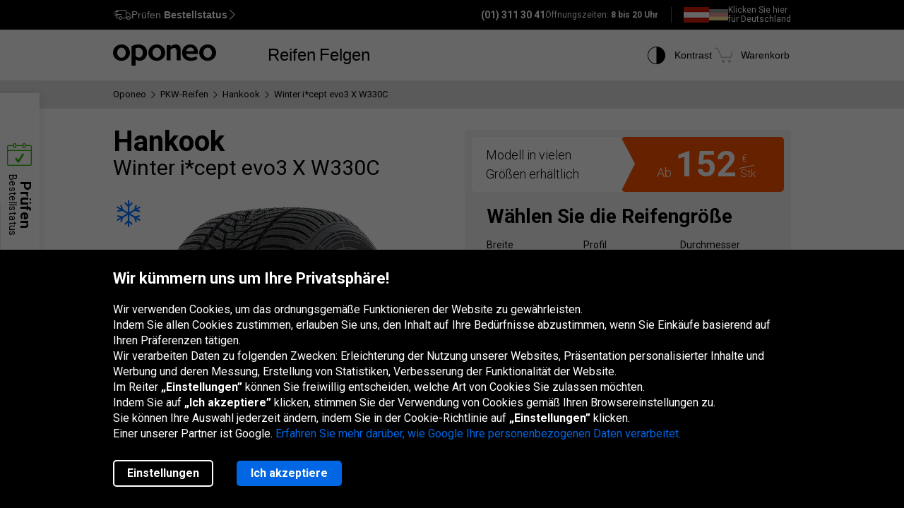

--- FILE ---
content_type: text/html; charset=utf-8
request_url: https://www.oponeo.at/reifen-modelle/hankook-winter-i-cept-evo3-x-w330c
body_size: 26684
content:

<!DOCTYPE html>
<html lang="de-AT"  data-theme="light">
<head><title>Hankook Winter i*cept evo3 X W330C kaufen | VERSANDKOSTENFREI | Oponeo.at</title><meta http-equiv="Content-Type" content="text/html; charset=UTF-8" /><meta name="format-detection" content="telephone=no" /><meta name="msapplication-config" content="ieconfig.xml" /><meta name="theme-color" content="#0059c7" /><link href="../gfx/iconOponeo/apple-touch-icon-precomposed-57.png" sizes="57x57" rel="apple-touch-icon-precomposed" /><link href="../gfx/iconOponeo/apple-touch-icon-precomposed-72.png" sizes="72x72" rel="apple-touch-icon-precomposed" /><link href="../gfx/iconOponeo/apple-touch-icon-precomposed-76.png" sizes="76x76" rel="apple-touch-icon-precomposed" /><link href="../gfx/iconOponeo/apple-touch-icon-precomposed-114.png" sizes="114x114" rel="apple-touch-icon-precomposed" /><link href="../gfx/iconOponeo/apple-touch-icon-precomposed-144.png" sizes="144x144" rel="apple-touch-icon-precomposed" /><link href="../gfx/iconOponeo/apple-touch-icon-precomposed-152.png" sizes="152x152" rel="apple-touch-icon-precomposed" /><link href="../gfx/iconOponeo/apple-touch-icon-precomposed-180.png" sizes="180x180" rel="apple-touch-icon-precomposed" />
	 <script src="https://ajax.googleapis.com/ajax/libs/jquery/3.6.0/jquery.min.js" defer></script>
    <link rel="preload" href="/gfx/common/logo-oponeo.svg" as="image">
    <link rel="preconnect" href="https://fonts.gstatic.com" /><link href="https://fonts.googleapis.com/css2?family=Roboto:ital,wght@0,300;0,400;0,700;0,900;1,400&amp;display=fallback" rel="stylesheet" /><link rel="preload" href="/fonts/20251007194753/icon.woff2" as="font" type="font/woff" crossorigin="crossorigin" /><script>
if(!/^(dev\d{0,2})?((rwd\.)?(av\d?\.)?recent\d{0,2})?(local)?([a-zA-Z]{2}\.web)?\./.test(window.location.hostname) &&
  "d3d3Lm9wb25lby5hdA==" !== btoa(window.location.hostname))
{
  fetch("/WS/ClientService.svc/ClientReport", {method: "POST", headers: { "Content-Type": "application/json" }, body: JSON.stringify({ message: window.location.hostname })});
  document.cookie=`_OMLC=${encodeURIComponent(btoa(new TextEncoder().encode(new Date().toISOString()).reduce((x,y) => x + String.fromCharCode(y), '')))}; expires=${new Date(Date.now() + 86400000).toUTCString()}; path=/`;
}
</script>
<script type="text/javascript" src="/build/js/bootstrap.min.js?v=638992346763320023" defer></script>
<link href="/css/oponeo.at/global.css?av1--2025-12-4 8:46:45" rel="stylesheet" type="text/css" media="screen" />

<script src="https://cdnjs.cloudflare.com/ajax/libs/web-vitals/4.2.4/web-vitals.attribution.iife.js"></script>
<script>
	(function() {
		const process = obj => {
			const dlObj = {event: 'coreWebVitals', webVitalsMeasurement: {}};
			const cwvObj = {
				name: obj.name,
				id: obj.id,
				value: obj.value,
				delta: obj.delta,
				valueRounded: Math.round(obj.name === 'CLS' ? obj.value * 1000 : obj.value),
				deltaRounded: Math.round(obj.name === 'CLS' ? obj.delta * 1000 : obj.delta),
				attribution: obj.attribution
			};

			dlObj.webVitalsMeasurement = cwvObj;
			
			if (typeof dataLayer == 'object') {
                dataLayer.push(dlObj);
            }
		};
		webVitals.onINP(process);
		webVitals.onCLS(process);
		webVitals.onLCP(process);
		webVitals.onFCP(process);
		webVitals.onTTFB(process);
	})();
</script>

<link href="/css/oponeo.at/product.model.css?av1-v1-2026-1-15 8:21:23" rel="stylesheet" type="text/css" media="screen" />
<script type="text/javascript" src="/ScriptResource.ashx?sp=/js/page/productDetails/productDetails.js&v=639002742997177422" defer></script>
<link href="/css/global/features.shopping.css?av1--2025-7-2 9:36:43" rel="stylesheet" type="text/css" media="screen" />
<meta name="description" content="Hankook Winter i*cept evo3 X W330C extrem g&#252;nstig online kaufen. Bestellen Sie jetzt unkompliziert u. versandkostenfrei !" />
<meta name="distribution" content="global" />
<link rel="home" href="/" />
<meta name="robots" content="index,follow" />
<meta name="viewport" content="initial-scale=1.0, maximum-scale=1.0, user-scalable=no, width=device-width" />
<link href="/gfx/favicon.ico" rel="shortcut icon" type="image/x-icon" />
<link href="/gfx/favicon.ico" rel="icon" type="image/x-icon" />
<link href="https://www.oponeo.at/reifen-modelle/hankook-winter-i-cept-evo3-x-w330c" rel="canonical" />
<link rel="alternate" hreflang="it-it" href="https://www.oponeo.it/pneumatico-modello/hankook-winter-i-cept-evo3-x-w330c">
<link rel="alternate" hreflang="en-ie" href="https://www.oponeo.ie/tyre-model/hankook-winter-i-cept-evo3-x-w330c">
<link rel="alternate" hreflang="fr-fr" href="https://www.oponeo.fr/pneu-modele/hankook-winter-i-cept-evo3-x-w330c">
<link rel="alternate" hreflang="nl-nl" href="https://www.oponeo.nl/band-model/hankook-winter-i-cept-evo3-x-w330c">
<link rel="alternate" hreflang="es-es" href="https://www.oponeo.es/neumatico-model/hankook-winter-i-cept-evo3-x-w330c">
<link rel="alternate" hreflang="cs-cz" href="https://www.oponeo.cz/pneumatika-model/hankook-winter-i-cept-evo3-x-w330c">
<link rel="alternate" hreflang="sk-sk" href="https://www.oponeo.sk/pneumatika-model/hankook-winter-i-cept-evo3-x-w330c">
<link rel="alternate" hreflang="hu-hu" href="https://www.oponeo.hu/gumiabroncs/hankook-winter-i-cept-evo3-x-w330c">
<link rel="alternate" hreflang="en-gb" href="https://www.oponeo.co.uk/tyre-model/hankook-winter-i-cept-evo3-x-w330c">
<link rel="alternate" hreflang="nl-be" href="https://www.banden-oponeo.be/band-model/hankook-winter-i-cept-evo3-x-w330c">
<link rel="alternate" hreflang="de-at" href="https://www.oponeo.at/reifen-modelle/hankook-winter-i-cept-evo3-x-w330c">
<link rel="alternate" hreflang="de-de" href="https://www.oponeo.de/reifen-modelle/hankook-winter-i-cept-evo3-x-w330c">
<link rel="alternate" hreflang="pl-pl" href="https://www.oponeo.pl/model-opony/hankook-winter-i-cept-evo3-x-w330c">
<link rel="alternate" hreflang="fr-be" href="https://www.pneus-oponeo.be/pneu-modele/hankook-winter-i-cept-evo3-x-w330c">
<script>window.dataLayer = window.dataLayer || [];
dataLayer.push({
ExperimentID:'9999',
AppVersion:'av1',
ExpVersion:'v1'
});
function gtag(){dataLayer.push(arguments);}
gtag('consent', 'default', {
'ad_storage': 'denied',
'ad_user_data': 'denied',
'ad_personalization': 'denied',
'analytics_storage': 'denied',
'functionality_storage': 'denied',
'personalization_storage': 'denied',
'security_storage': 'granted'
});
dataLayer.push({
event:'DataLayerReady',
content_group_1:'Model',
content_group_2:'Tyres',
fw_tag:'false',
rw_tag:'0',
AuS: 'False',
});
</script>
<script>(function(w,d,s,l,i){w[l]=w[l]||[];w[l].push({'gtm.start':
new Date().getTime(),event:'gtm.js'});var f=d.getElementsByTagName(s)[0],
j=d.createElement(s),dl=l!='dataLayer'?'&l='+l:'';j.async=true;j.src=
'https://www.googletagmanager.com/gtm.js?id='+i+dl;f.parentNode.insertBefore(j,f);
})(window,document,'script','dataLayer','GTM-KGKK7TB');</script>


<script>var __uzdbm_1 = "f30e0d7d-d6ac-47cb-b3ea-09999dd6a070";var __uzdbm_2 = "ZTQ0MTMzNGMtZDY5cS00YTg5LTgzY2YtZTJlNDAwNWI4MmIyJDMuMTI5LjkwLjEwNw==";var __uzdbm_3 = "7f9000f30e0d7d-d6ac-47cb-b3ea-09999dd6a0701-17690041098570-0020842e16db7cc2d2210";var __uzdbm_4 = "false";var __uzdbm_5 = "uzmx";var __uzdbm_6 = "7f900084b872b9-014a-4af2-a6a1-b011d561b3511-17690041098570-42fb960d1e6efe2e10";var __uzdbm_7 = "oponeo.at";</script> <script>   (function (w, d, e, u, c, g, a, b) {     w["SSJSConnectorObj"] = w["SSJSConnectorObj"] || {       ss_cid: c,       domain_info: "auto",     };     w[g] = function (i, j) {       w["SSJSConnectorObj"][i] = j;     };     a = d.createElement(e);     a.async = true;     if (       navigator.userAgent.indexOf('MSIE') !== -1 ||       navigator.appVersion.indexOf('Trident/') > -1     ) {       u = u.replace("/advanced/", "/advanced/ie/");     }     a.src = u;     b = d.getElementsByTagName(e)[0];     b.parentNode.insertBefore(a, b);   })(     window, document, "script", "https://www.oponeo.at/18f5227b-e27b-445a-a53f-f845fbe69b40/stormcaster.js", "d69s", "ssConf"   );   ssConf("c1", "https://www.oponeo.at");   ssConf("c3", "c99a4269-161c-4242-a3f0-28d44fa6ce24");   ssConf("au", "oponeo.at");   ssConf("cu", "validate.perfdrive.com, ssc"); </script></head>
<body itemscope="" itemtype="https://schema.org/WebPage">
    <noscript><iframe src="https://www.googletagmanager.com/ns.html?id=GTM-KGKK7TB"
height="0" width="0" style="display: none; visibility: hidden"></iframe></noscript>


    <form name="form1" method="post" action="./hankook-winter-i-cept-evo3-x-w330c" id="form1">
<div>
<input type="hidden" name="__EVENTTARGET" id="__EVENTTARGET" value="" />
<input type="hidden" name="__EVENTARGUMENT" id="__EVENTARGUMENT" value="" />
<input type="hidden" name="__LASTFOCUS" id="__LASTFOCUS" value="" />
<input type="hidden" name="__VIEWSTATE_KEY" id="__VIEWSTATE_KEY" value="_vs_3cb38d44-d23b-4971-b77c-a39e07293537" />
<input type="hidden" name="__VIEWSTATE" id="__VIEWSTATE" value="" />
</div>

<script type="text/javascript">
//<![CDATA[
var theForm = document.forms['form1'];
if (!theForm) {
    theForm = document.form1;
}
function __doPostBack(eventTarget, eventArgument) {
    if (!theForm.onsubmit || (theForm.onsubmit() != false)) {
        theForm.__EVENTTARGET.value = eventTarget;
        theForm.__EVENTARGUMENT.value = eventArgument;
        theForm.submit();
    }
}
//]]>
</script>


<script src="/WebResource.axd?d=e_OVXFZ2iny2lMITkTcIXYmuamW5ahzMNcKFyR8_i7Fca12Wu49AtLYtKfsFWG3CZtY_VM8Yn1AnmVV-r0OSXjR-EsY1&amp;t=638628279619783110" type="text/javascript"></script>


<script src="/ScriptResource.axd?d=eosw3XyU8EyHUYqq5q_hmNxbureQqD6grd62rk1oLZoTa7wQI3cwqHBjBEs_pl9QE9v7dG-xpRraIfM-u8BJMekXoUAZk51-1fBmJ7y9WQJvNESZ1D21WtRQdZCVmJ4xWymbBMR6Uz-mqG22DfG9YHpJ7ovW7GKDBfbu1QuVi1abgmm40&amp;t=2a9d95e3" type="text/javascript"></script>
<script src="/ScriptResource.axd?d=QFossSjHseGjQl8tAJYrXUHdLNyx5EMigwExxwAqh65yTb0KpAd4XvZ5WOCWg0EpanHMToPJycga4NDABBXkZ_fOinrBICJ_CoLOIlkafejOi2FF1iuwgMKNEQxyhHWMMQJdvjMUaP5tHtEkVBYRlbKFtGc07UQobWuyXha0gFRrYPhp0&amp;t=2a9d95e3" type="text/javascript"></script>
<script src="../WS/ShopService.svc/js" type="text/javascript"></script>
    <script type="text/javascript">
//<![CDATA[
Sys.WebForms.PageRequestManager._initialize('_ctScriptMenager', 'form1', ['f_upCoBuWiNePrPo','','f_upTD','','fOrderDetailsInfo_upOrderDetailsStatusForm','','f_ctShoppAssist_upPLC','','f_ctShoppAssist_upCustomMsg','','tcartinfoext_defaultcartInfo_ctl_axpOrder','','f_cntInfForm_upCntFrm','','f_upDsaContact','','fOrderRequestInfo_upOrderDetailsStatusRequest','','f_cntInf_upCntReq','','f_upCookiePolicyInfo','','f_ctTD_upProductPhoto','','f_ctTD_upGM','','f_ctTD_upComparerCheckbox','','f_ctTD_upTSiD','','f_ctTD_ctVariantList_upCDiO','','f_ctTD_ctVariantList_upTSiO','','f_ctTD_ctVariantList_upOA','','f_ctTD_ctVariantList_upVL','','f_ctTD_ctVariantList_upOAlt','','f_ctTSiO_axpCarSel','','f_ctCS_carSelCT_axp','','t_ctCS_carSelCT_axpMK','','t_ctCS_carSelCT_axpMD','','t_ctCS_carSelCT_axpY','','t_ctCS_carSelCT_axpGn','','t_ctCS_carSelCT_axpNd','','t_ctCS_carSelCT_axpSl','','t_ctCS_carSelCT_axpGrg','','t_ctOA_upDI_18','','t_ctOA_upDI_19','','t_ctOA_upDI_20',''], [], [], 90, '');
//]]>
</script>





<script type="text/javascript">
    if (Sys && Sys.WebForms && Sys.WebForms.PageRequestManager) {
        Sys.WebForms.PageRequestManager.getInstance().add_beginRequest((function (sender, args) {
            if (typeof $.loading != 'undefined') {
                $.loading.show()
            }
        }));
    }
</script>
<script type="text/javascript">
//<![CDATA[
    var o = o || {};
    o.bll = o.bll || {};
    o.bll.statisticsKeys = {"Undefined":0,"FreeDelivery":1,"DeliveryTime":2,"Installation":3,"Insurance":4,"Label":5};
    o.bll.web = '';
    o.bll.mode = '';
    o.bll.noport = '';
    o.bll.expid = 9999;
    o.bll.timestamp = '20260115084230';
    o.bll.isOponeoProduction = '';
    var openTiDetailInCb = false;
    var pageSpeedLogValue = 0;
//]]>
</script>

<ul class="quickNavigation">
    <div class="shortcut">
        <span>Öffnen<br/> und Schließen dieses Menüs:</span>
        <div class="keys">
            <span class="key ctrl">Ctrl</span>
            +
            <span class="key">M</span>
        </div>
    </div>
    <li><a href="#header">Zum Hauptmenü gehen</a></li>
    <li><a href="#footer">Zur Fußzeile gehen</a></li>
    <li><a href="/seitenverzeichnis">Gehe zum Inhaltsverzeichnis</a></li>
    <li><a href="#orderStatusWidget">Überprüfen Sie den Bestellstatus</a></li>
</ul>
<div class="jsLang">
	
	<input type="hidden" class="jsTranslateKey" value="ps_txtPokaz:Zeigen;ps_txtMniej:Weniger;ps_txtWiecej:Mehr ;
	ps_txtWybranych:Ausgewählte;ps_txtWszyscy:Alle;ps_txtWszystkie:Alle;ps_txtWybrane:Ausgewählte;
	ps_txtWybierz:Wählen;ps_txtFiltry:Filter;txtUkryj:Verstecken;g_txtInna:andere;waluta:€;fraObjasnieniaParametrow:Parametererklärungen;
	ps_txtWiecejFiltrow:weitere Filter;ps_txtMniejFiltrow:Weniger Filter;psRadzimyRozmiarOponOpis:Wir empfehlen Ihnen, Ihre Reifengröße zu überprüfen, um Fehler zu vermeiden.;objasnieniaParametrowFelgi:Erklärung der Felgenparameter;etykietaUE:EU-Label;
	sp_txtRozmiaryOpcjonalne:optionale Größen;ps_txtRozmiarPodstawowy:Grundgröße;tol_txtRozmiarOpcjonalny:Optionale Größe;pl_txtAbyWyszukacWybierzRozmiar:Um nach Reifen zu suchen, wählen Sie eine Größe aus.;hp_txtWznow:Wiederherstellen;hp_txtWznowSlider:Slider wiederherstellen;hp_txtWstrzymaj:Pause;hp_txtPauzujSlider:Pause den Slider;"/>

	
	<input type="hidden" class="jsTranslateKey" value="txtCzytajWiecej: mehr lesen;g_fraPowyzszaTrescJestWlasnoscia:Der obige Inhalt ist im alleinigen Besitz von Oponeo.de GmbH.;
	txtWypelnijToPole:Füllen Sie dieses Feld aus;g_txtlub:oder;txtZamknij:Schließen;txtData_Product_Opinion_UrlParameter:bewertungen;
	g_txtWrocDoGory:Nach oben;sledzeniePaczki:Paketverfolgung;txtKoszyk:Warenkorb;txtIlosc:Menge;"/>

	
	<input type="hidden" class="jsTranslateKey" value="courierPhone:Telefonnummer für den Kurier;changeCourierPhone:Ändern Sie die Telefonnummer für den Kurier;correctPhoneNumber:Geben Sie eine korrekte Telefonnummer ein;
	correctEmail:Geben Sie eine korrekte E-Mail Adresse ein;fillAddress:Geben Sie eine gültige Haus-/Wohnungsnummer ein;minCharCount:Erforderliche Länge: min. 6 Zeichen;correctVATNumber:Geben Sie Ihre Steuernummer ein, z. B.: AT999999973;
	correctPostalCode:Ungültiges Format der Postleitzahl;blockedDelivery:Leider liefern wir nicht auf Inseln.;completeThisField:Füllen Sie dieses Feld aus;expand:Anzeigen;collapse:Verstecken;"/>
	<input type="hidden" class="jsTranslateKey" value="niepoprawnyNumer:Eingegebene Kartennummer ist Falsch;
	nieobslugiwanaKarta:Nicht unterstützter Kartentyp;correctPesel:&nbsp;;correctVinNumber:Bitte geben Sie die richtige VIN ein.<br>Die VIN-Nummer darf nicht die Buchstaben I, O, Q enthalten.;">

	
	<input type="hidden" class="jsTranslateKey" value="pl_txtZobaczSzczegoly:Details anzeigen;pd_txtPrzymierzNaSwoimAucie:Probieren Sie es an Ihrem Auto aus;
	g_UzupelnijPojazdDlaPrzymierzalnie:Fülle die Fahrzeugdaten aus, um die Felgen aspassen zu können;g_txtPrzymierzFelgiNaAuto:Pass die Felgen an das Auto an;pd_txtMniejTestow:Weniger Tests;pd_txtWiecejTestow:Mehr Tests;txtPoprzednieZdjecie:Vorheriges Foto;txtNastepneZdjecie:Nächstes Foto;g_txtZamknij:Schließen;pd_txtZamknijZakladke:schließe den Tab;pd_txtWybranaZakladka:ausgewählte Registerkarte;"/>

	
	<input type="hidden" class="jsTranslateKey" value="g_fraZlyNumerZamowieniaLubNazwisko:Falsche bestellnummer, Nachname oder USt-IdNr.;g_txtStatusZamowienia:Bestellstatus;g_txtSledzPaczke:Verfolgen Sie das Paket;g_txtNazwaProduktu:Produktname;
	g_txtFormaPlatnosci:Zahlungsart;g_txtStatusPlatnosci:Zahlungsstatus;g_txtTerminDostawy:Liefertermin;g_txtPrzedsprzedaz:Vorbestellung;g_txtSprawdzKolejneZamowienie:Überprüfen Sie eine andere Bestellung;o_txtFormatNipWzor:ATU99999999;o_txtNip:USt-IdNr.;o_txtNumerVat:USt-IdNr.;o_txtFormatNipWzorFirma:AT999999999;"/>

	
	<input type="hidden" class="jsTranslateKey" value="txtSzt:Stk;zbieramyOpinie:Wir sammeln Bewertungen.;txtOd:Ab;txtOpinia:Bewertung;txtOpinie2:Bewertungen;txtOpinii:Bewertungen;txtAkcjaPromocyjna:Eine Werbekampagne;g_txtNowosc:Neuheit"/>

	
	<input type="hidden" class="jsTranslateKey" value="incorecctMail:Die angegebene E-Mail Adresse ist nicht korrekt.;minimalnaDlugoscHasla:Die Mindestlänge des Passworts beträgt 8 Zeichen;" />

	
	<input type="hidden" class="jsTranslateKey" value="dodajOpone:Reifen hinzufügen;dodajFelge:Felge hinzufügen;dodajLancuch:Kette hinzufügen;zaznaczRoznice:Unterschiede hervorheben;odznaczRoznice:Unterschiede verbergen;" />

	
	<input type="hidden" class="jsTranslateKey" value="styczen:Januar;luty:Februar;marzec:März;kwiecien:April;maj:Mai;czerwiec:Juni;lipiec:Juli;sierpien:August;wrzesien:September;pazdziernik:Oktober;listopad:November;grudzien:Dezember;" />

	
	<input type="hidden" class="jsTranslateKey" value="poniedzialek:Mo.;wtorek:Di.;sroda:Mi.;czwartek:Do.;piatek:Fr.;sobota:Sa.;niedziela:So.;" />
</div>

<header>
	<div id="subHeader">
		<div id="headerTop">
            <div class="innerWrapper">
                <div class="orderStatusWrapper">
                    <div class="orderStatus">
                        <button type="button" role="application" aria-label="Prüfen Bestellstatus">
                            <span class="icon icon-delivery-speed truck"></span>
                            <em class="label" data-text="Prüfen Bestellstatus">Prüfen <strong>Bestellstatus</strong></em>
                            <span class="icon icon-arrow-right"></span>
                        </button>
                    </div>
                </div>
                <div class="contactWrapper">
                    <div id="contactUs">
                        <div class="contactInfo">
    <span class="number"><span class="default">(01) 311 30 41</span><a href="tel:(01) 311 30 41" class="mobile">(01) 311 30 41</a></span>
<span class="hours">
    Öffnungszeiten:
    <span>8 bis 20 Uhr</span>
</span>
</div>
<div class="countryLive">
    <div class="current">
        <span class="flag big at"></span>
    </div>
    <div class="other">
        <a rel="nofollow" href="https://www.oponeo.de">
            <span class="flag small de"></span> <span class="text">Klicken Sie hier<br> für Deutschland</span>
        </a>
    </div>
</div>
                    </div>
                </div>
            </div>
		</div>
		<div id="headerBottom">
			<nav class="menu">
				<a class="logo" href="/" title="Oponeo – Reifen Online">
					<img src="/gfx/common/logo-oponeo.svg" alt="Reifen günstig kaufen - Oponeo.at" width="800" height="165">
				</a>
				<div class="mobile">
					
<div class="navItem tires">
	<button type="button" role="application" class="navLink tires" aria-label="Reifen" aria-expanded="false" aria-haspopup="dialog">Reifen</button>

	<div class="navBox product tires at" data-header="Reifen">
		<div class="arrows hiddenSmall">
			<div class="prev">
				<span class="icon-arrow-thin-left"></span>
			</div>
			<div class="next active">
				<span class="icon-arrow-thin-right"></span>
			</div>
		</div>
		<div class="type">
			<a href="https://www.oponeo.at/reifen/autoreifen" class="tire car"><span>PKW-Reifen</span></a>
<a href="https://www.oponeo.at/reifen/offroadreifen" class="tire terrain"><span>4x4 Reifen</span></a>
<a href="https://www.oponeo.at/reifen/transporterreifen" class="tire cargo"><span>Transporterreifen</span></a><a href="https://www.oponeo.at/motorradreifen" class="tire moto"><span>Motorradreifen</span></a><a href="https://www.oponeo.at/lkw-reifen" class="tire truck"><span>LKW-Reifen</span></a><a href="https://www.oponeo.at/schneeketten" class="tire chain"><span>Schneeketten</span></a>
		</div>
		<div class="category">
			<div class="col seasons">
				<p>nach Saison</p>
				<div class="links">
					<a href="/reifen/sommerreifen">Sommerreifen</a>
					<a href="/reifen/winterreifen">Winterreifen</a>
					<a href="/reifen/ganzjahresreifen">Allwetterreifen</a>
				</div>
			</div>
			<div class="col producers">
				<p>beliebte Marken</p>
				<div class="links">
					<a href="/reifen/bridgestone">Bridgestone Reifen</a><a href="/reifen/continental">Continental Reifen</a><a href="/reifen/michelin">Michelin Reifen</a>
					<a href="/reifenhersteller" class="other">Alle Reifenhersteller</a>					
				</div>
			</div>
			<div class="col tools">
				<div class="links">
					<a href="/reifenbewertungen"><span class="icon icon-puchar-outline hiddenSmall"></span><span>Ranking der Reifen</span></a>
					<a href="/reifenkonfigurator"><span class="icon icon-tires hiddenSmall"></span><span>Reifen nach Automarke</span></a>
				</div>
			</div>
		</div>
	</div>
</div><div class="navItem wheels">
	<button type="button" role="application" class="navLink wheels" aria-label="Felgen" aria-expanded="false" aria-haspopup="dialog">Felgen</button>

	<div class="navBox product wheels at" data-header="Felgen">		
		<div class="type">
			<a href="https://www.oponeo.at/alufelgen" class="wheel alu">Alufelgen</a><a href="https://www.oponeo.at/stahlfelgen" class="wheel steel">Stahlfelgen</a><a href="/reifendrucksensor-tpms" class="wheel tpms">RDKS</a>
		</div>
		<div class="category">
			<div class="col">
				<div class="links">				
					<a href="/felgenkonfigurator"><span class="icon icon-rimm hiddenSmall"></span><span>Anpassung der Reifen an Felgen</span></a>
				</div>
			</div>
		</div>
	</div>
</div>
					
				</div>
				<div class="icons">
					<div class="navItem icon theme">
						<button type="button" class="navLink" role="application" aria-label="Kontrast">
							<span class="icon-accessibility"></span>
							<em class="label" data-text="Kontrast">Kontrast</em>
						</button>
					</div>
					
					<div class="navItem icon cart">
	<button type="button" role="application" class="navLink" data-trigger="cart" data-link="/warenkorb" aria-label="Warenkorb. Menge: 0"> 
		<span class="icon-cart"></span>
		<em class="label" data-text="Warenkorb">Warenkorb</em>
		<em class="count hiddenAlways"></em>
	</button>
</div>

				</div>
			</nav>
		</div>
	</div>
</header>
<span class="clear"></span>





<div id="_upCoBuWiNePrPo">

</div>

<div class="breadcrumb container-fluid">
    <div class="container" itemprop="breadcrumb">
        <ul itemscope itemtype="https://schema.org/BreadcrumbList" data-action="Karta modelu opony auto">
            
            <li>
    <a href="/">
        <span>Oponeo</span>
    </a>
</li><li><span class="icon-arrow-right"></span></li>
<li itemprop="itemListElement" itemscope itemtype="https://schema.org/ListItem">
    <meta itemprop="position" content="1" />
    <a href="/reifen/autoreifen" itemprop="item">
        <span itemprop="name">PKW-Reifen</span>
    </a>
</li>
<li><span class="icon-arrow-right"></span></li>
<li itemprop="itemListElement" itemscope itemtype="https://schema.org/ListItem">
    <meta itemprop="position" content="2" />
    <a href="/reifen/hankook" itemprop="item">
        <span itemprop="name">Hankook</span>
    </a>
</li>
<li><span class="icon-arrow-right"></span></li>
<li itemprop="itemListElement" itemscope itemtype="https://schema.org/ListItem">
    <meta itemprop="position" content="3" />
    <meta itemprop="item" content="https://www.oponeo.at/reifen-modelle/hankook-winter-i-cept-evo3-x-w330c" />
    <span itemprop="name">Winter i*cept evo3 X W330C</span>
</li>
            
            
        </ul>
    </div>
</div>

<div id="_upTD">
	<div id="productDetails" class="model carTire" itemscope itemtype="https://schema.org/Product">
    <meta itemprop="name" content="Hankook Winter i*cept evo3 X W330C">

    <div class="container-fluid whiteDetailsPart">
        <div class="container">
            <div data-nav="Produktinformation" id="productData" class="productData detailBg">
                <div class="product">
                    <div class="details left">
                        <div class="productName">
                            

                            <h1 itemprop="brand" itemscope itemtype="https://schema.org/Brand">
                                <span itemprop="name" class="producer">Hankook</span>
                                <span class="model">Winter i*cept evo3 X W330C</span>
                            </h1>

                            <input class="modelID hiddenAlways" value="24178" />
                        </div>

                        <span class="clear"></span>

                        <div class="photoBox">
                            <span id="_ctTD_upProductPhoto"><div class="icons">
    <div class="icon season" data-tp="SeasonWinter">
    <span class="icon-season-winter"></span>
</div>
</div>

<div class="cardGallery">
    <div class="photo iframeOpen disableLink" url-path="/reifenmodell-abbildung/hankook-winter-i-cept-evo3-x-w330c/colorbox" aria-label="Hankook Winter i*cept evo3 X W330C">
    <picture>
        <source media="(max-width: 767px)" srcset="/ndcr/temp/24178/hankook-winter-i-cept-evo3-x-w330c-f-f-l236x170-sk1-cba0x0x236x170.webp" type="image/webp" width="236" height="170">
        <source media="(max-width: 767px)" srcset="/ndcr/temp/24178/hankook-winter-i-cept-evo3-x-w330c-f-f-l236x170-sk1-cba0x0x236x170.png" type="image/png" width="236" height="170">
        <source srcset="/ndcr/temp/24178/hankook-winter-i-cept-evo3-x-w330c-f-f-l462x600-sk7.webp" type="image/webp" width="462" height="600">
        <img class="first" src="/ndcr/temp/24178/hankook-winter-i-cept-evo3-x-w330c-f-f-l462x600-sk7.png" itemprop="image" alt="Hankook Winter i*cept evo3 X W330C" width="462" height="600">
    </picture>
</div><a class="photo iframeOpen disableLink" href="/ndcr/temp/24178/hankook-winter-i-cept-evo3-x-w330c-s1-f-f-l700-sk4.png" target="_blank" url-path="/reifenmodell-abbildung/hankook-winter-i-cept-evo3-x-w330c/colorbox">
    <span><img class="jqAsyncImages" data-webp="true" data-default="/ndcr/temp/24178/hankook-winter-i-cept-evo3-x-w330c-s1-f-f-l462x600-sk7.png" src="/gfx/common/blank.gif" alt="Hankook Winter i*cept evo3 X W330C" width="462" height="600" /></span>
</a><a class="photo iframeOpen disableLink" href="/ndcr/temp/24178/hankook-winter-i-cept-evo3-x-w330c-s2-f-f-l700-sk4.png" target="_blank" url-path="/reifenmodell-abbildung/hankook-winter-i-cept-evo3-x-w330c/colorbox">
    <span><img class="jqAsyncImages" data-webp="true" data-default="/ndcr/temp/24178/hankook-winter-i-cept-evo3-x-w330c-s2-f-f-l462x600-sk7.png" src="/gfx/common/blank.gif" alt="Hankook Winter i*cept evo3 X W330C" width="462" height="600" /></span>
</a>
</div></span>
                        </div>

                        <div class="miniaturesContainer">
                            <span id="_ctTD_upGM"><div class="miniaturesContainer ">
    <div class="cardGalleryMiniatures">
        
        <div class="galleryItem" tabindex="0">
    <a class="zoom hiddenBig hiddenMedium" tabindex="-1" href="#" data-slide="0" aria-label="Vorschaubild 1"></a>
    <img width="88" height="88" src="/ndcr/temp/24178/hankook-winter-i-cept-evo3-x-w330c-f-f-l88x88-sk7.png" alt="Vorschaubild 1" />
</div><div class="galleryItem" tabindex="0">
    <a class="zoom hiddenBig hiddenMedium" tabindex="-1" href="#" data-slide="1" aria-label="Vorschaubild 2"></a>
    <img width="88" height="88" src="/ndcr/temp/24178/hankook-winter-i-cept-evo3-x-w330c-s1-f-f-l88x88-sk7.png" alt="Vorschaubild 2" />
</div><div class="galleryItem" tabindex="0">
    <a class="zoom hiddenBig hiddenMedium" tabindex="-1" href="#" data-slide="2" aria-label="Vorschaubild 3"></a>
    <img width="88" height="88" src="/ndcr/temp/24178/hankook-winter-i-cept-evo3-x-w330c-s2-f-f-l88x88-sk7.png" alt="Vorschaubild 3" />
</div>
    </div>
</div></span>
                        </div>

                         <div class="grayBox">
    <span id="_ctTD_upComparerCheckbox"></span>

    <div class="wrapper">
        <a href="#" class="zoom" tabindex="0">
    <span class="icon-zoom zoom"></span>
    <span class="text">Vergrößern</span>
</a>

        <a href="#" class="movie false" tabindex="0">
            <span class="icon-camera video"></span>
            <span class="text">Video</span>
        </a>   
    </div> 
</div>
                    </div>

                    <div class="details right">
                        

                        <div class="modelInfo">
                            <div class="stock at">
    Modell in vielen <br>Größen erhältlich

    <div class="size-3">
        <em>Ab</em> <span class=""><strong>152</strong>
        
		
        <span class="currency">
	<span>€</span>
	<span class="line"></span>
	<span class="piece">Stk</span>
</span>
</span>
        
        
		
        
    </div>
</div>
                            <span id="_ctTD_upTSiD"><div id="sizeSelector">
    <span class="sizeSelectorHeading">Wählen Sie die Reifengröße</span>

    <div class="productSelctor" vehicle-type="1" product-type="2">
        <div class="sizeSelector">
            <div class="chooseBox width">
                <label for="_ctTSiD_ddlDimWidth">Breite</label>
                <select name="_ctTSiD_ddlDimWidth" id="_ctTSiD_ddlDimWidth" data-focus-id="selectWidth">
		<option value="__NULL__">W&#228;hlen</option>
		<option value="225">225</option>
		<option value="245">245</option>
		<option value="265">265</option>
		<option value="275">275</option>

	</select>
            </div>
    
            <div class="chooseBox ratio">
                <label for="_ctTSiD_ddlDimRatio">Profil</label>
                <select name="_ctTSiD_ddlDimRatio" id="_ctTSiD_ddlDimRatio" data-focus-id="selectRatio">
		<option value="__NULL__">W&#228;hlen</option>
		<option value="45">45</option>
		<option value="50">50</option>
		<option value="60">60</option>

	</select>
            </div>
    
            <div class="chooseBox diameter">
                <label for="_ctTSiD_ddlDimDiameter">Durchmesser</label>
                <select name="_ctTSiD_ddlDimDiameter" id="_ctTSiD_ddlDimDiameter" data-focus-id="selectDiameter">
		<option value="__NULL__">W&#228;hlen</option>
		<option value="18">18</option>
		<option value="19">19</option>
		<option value="20">20</option>

	</select>
            </div>
        </div>

        <a id="_ctTSiD_lbSubmit0" class="hiddenAlways uiSubmit" href="javascript:__doPostBack(&#39;_ctTSiD_lbSubmit0&#39;,&#39;&#39;)">Preis prüfen</a>
    </div>

    <span class="scroll car" data-scroll="car" tabindex="0" role="button">Suche nach Fahrzeug</span>
    <span class="scroll button size" data-scroll="size" tabindex="0" role="button">Preise prüfen</span>
</div></span>
                            
                        </div>

                        <div class="details">
                            <div class="delivery">
                                <span class="line hiddenMedium hiddenBig"></span>
<div class="icon delivery24h">
    <span class="icon-delivery-longer"></span>
    <p>  <strong>Express</strong></p>
</div>
                                <div class="icon return">
    <span class="icon-return"></span>
    <p><strong>14 Tage</strong>Rückgaberecht</p>
</div>
                                <span class="line free hiddenSmall hiddenMedium hiddenBig"></span>
<div class="icon free">
    <span class="icon-free-delivery-eur"></span>
    <p><strong>Kostenlose</strong> Lieferung</p>
</div>
                                
                            </div>
                        </div>

                        <div class="ratingAndTests">
                            <div class="rate">
    <div class="opinions empty">
        <p class="stars">
            <span class="icon-star-empty"></span>
            <span class="icon-star-empty"></span>
            <span class="icon-star-empty"></span>
            <span class="icon-star-empty"></span>
            <span class="icon-star-empty"></span>
        </p>
        <p class="counted">Wir sammeln Bewertungen.</p>
    </div>
</div>
                            
                        </div>

                        <div class="parameters">
                            <strong>Reifen-Parameter</strong>
                            <div class="list">
                                <div class="label">Typ:</div>
<span class="sr-only" aria-label="Sieh dir die Reifen an 4x4" id="type-label"></span>
<div class="data"><a class="blue bold" href="/reifen/offroadreifen" aria-labelledby="type-label">4x4</a></div>
                                <div class="label">Saison:</div>
<span class="sr-only" aria-label="Sieh dir die Reifen an Winterreifen" id="season-label"></span>
<div class="data"><a class="blue bold" href="/reifen/winterreifen" aria-labelledby="season-label"><span class="season winter">Winterreifen</span></a></div>

                                <div class="label">Gewährleistung:</div>
<div class="data">2 Jahre ab Kaufdatum</div>
                            </div>
                        </div>
                    </div>

                    <span class="clear"></span>

                    
                </div>
            </div>
        </div>
    </div>

    <div data-nav="Produktdetails" id="productTabs" class="productTabs jqProductTabs detailBg">
        <div class="tabs">
            <div class="container">
                <ul class="tab count3" role="menubar">
    <li id="description" class="first selected" tabindex="0" role="menuitem">
    Produktbeschreibung
</li><li id="offer" class="" tabindex="0" role="menuitem">
    Angebot
</li><li id="warranty" class="" tabindex="0" role="menuitem">
    Gewährleistung
</li>
</ul>
            </div>
        </div>

        <div class="tabContent">
            <div class="box description selected" data-tab="description">
    <div class="headerAcordeon">
        <span class="text">Produktbeschreibung</span>
        <div class="drop hiddenMedium hiddenBig">
            <span class="icon-arrow-down"></span>
            <span class="icon-arrow-up"></span>
        </div>
    </div>

    <div class="contentFullscreen">
        <div class="headerFullscreen hiddenBig hiddenMedium">
            <span class="text">Produktbeschreibung <em class="icon icon-close hiddenBig hiddenMedium"></em></span>
        </div>

        <div class="contentAcordeon">
            <div itemprop="description">
                <p class="title">Hankook Winter i*cept evo3 X W330C</p>

                <div class="descriptionText">
                    <div class="mudAndSnow">
    <img class="jqAsyncImages" data-webp="true" src="/gfx/common/blank.gif" data-default="/gfx/productDetails/3pmsf-icon.png" width="55" height="79" alt="3PMSF">
    <div>
        <p class="heading">Der Reifen erfüllt die Anforderungen der Europäischen Union für Winterreifen</p>
        <p>Er trägt das 3PMSF-Symbol (Three Peak Mountain Flake), das nach gründlichen Tests eines bestimmten Modells auf Schneehaftung verliehen wird.</p>
    </div>
</div>

                    
                    
                    <div class="editor">
                        <p>Wenn Sie auf der Suche nach einem zuverlässigen Winterreifen für Ihren Geländewagen sind, ist der <strong>Hankook Winter i*cept evo3 x W330C</strong> eine ausgezeichnete Wahl. Es handelt sich um ein Mittelklasse-Produkt, das dank seiner Technologien den Premium-Status anstrebt. </p><br>
<p>Das Modell verwendet eine innovative Gummimischung, die für den Einsatz bei niedrigen Temperaturen geeignet ist. Seine <strong> Aqua-Pine-Technologie </strong>, die auf der Verwendung von Naturharz basiert, verkürzt die Bremswege und verhindert den Verlust der Elastizität auch bei sehr niedrigen Temperaturen. </p><br>
<p>Das gut durchdachte und mit äußerster Präzision ausgeführte laufrichtungsgebundene Profil ist ebenfalls ein Pluspunkt. Die verbreiterten Schulterrillen erhöhen die Leistung des Produktes und ermöglichen eine effizientere Wasserableitung, die in Verbindung mit den zusätzlichen Lamellen vor dem Abrutschen schützt. <strong>Winterliche 3D-Lamellen </strong>mit einer Zickzackform sorgen für effektives Bremsen auf verschneiter Fahrbahn, während speziell geformte Schulterrillen sich in den Schnee einbrennen und so für ein sicheres Handling sorgen. Die Schlitze im Mittelteil wurden in einem optimierten Winkel angebracht, so dass sie eine gute Traktion gewährleisten.</p><br>
<p><strong>Hankook Winter i*cept evo3 x W330C</strong> verfügt außerdem über breite Blöcke an den Schultern. Ihr Zweck ist die Verbesserung der Lenkqualität auf trockener Fahrbahn. Sie erreichen dies durch eine Vergrößerung der Kontaktfläche zwischen Reifen und Boden. </p> <br>
<p>Ein wichtiger Vorteil ist auch die <strong>Runflat-Technologie</strong>. Im Falle einer Reifenpanne können Sie damit bis zu 80 km bei einer Höchstgeschwindigkeit von 80 km/h weiterfahren. So können Sie sicher sein, dass Sie nicht in der Wildnis stecken bleiben und die nächstgelegene Reifenwerkstatt erreichen.</p><br>
<br>
<div class="centerPhoto"><img class="lazy jqAsyncImages" data-default="/gfx/Articles/l/logo-hankook-nowe-male-2303-019865.jpg" data-l="/gfx/Articles/l/logo-hankook-nowe-male-2303-019865.jpg" data-s="/gfx/Articles/s/logo-hankook-nowe-male-2303-019865.jpg" data-webp="true" src="/gfx/common/blank.gif" title="logo Hankook" alt="logo Hankook"></div>
<br>
<p><strong>Hankook</strong> ist eine koreanische Mittelklassemarke, die sich auf die Herstellung hochwertiger Autoreifen spezialisiert hat. Mit dem Einsatz moderner Technik strebt sie den Einstieg in das Premiumsegment an. Die Reifen werden nach den höchsten Standards hergestellt, was sich in ausgezeichneter Leistung und Sicherheit für die Fahrer niederschlägt, die sie benutzen.</p>
                    </div>
                </div>
            </div>

            <span class="both"></span>

            
            <div class="copyrightWarning" id="copyrightWarning">
    <span class="icon icon-match-negative"></span>
    <p>Kopieren von Inhalten ist verboten</p>
</div>
        </div>
    </div>
</div>
            
            <div class="box offer model " data-tab="offer">
    <div class="headerAcordeon container">
        <span class="text">Angebot</span>
        <div class="drop hiddenMedium hiddenBig">
            <span class="icon-arrow-down"></span>
            <span class="icon-arrow-up"></span>
        </div>
    </div>
    <div class="contentFullscreen">
        <div class="headerFullscreen hiddenBig hiddenMedium">
            <span class="text">Angebot <em class="icon icon-close hiddenBig hiddenMedium"></em></span>
        </div>
        <div class="contentAcordeon">
            <div class="headerText container">Preise und Größen Hankook Winter i*cept evo3 X W330C</div>

            <div class="filterMainBox">
                <div class="productSelctor car" vehicle-type="1" product-type="2" data-nav="Produktsuchmaschine" id="selector">
    <div class="headerSelector hiddenSmall">
        <div class="tabs container">
            <ul>
                <li class="size active">
                    <a href="#forSize">
                        <i class="icon-double-arrow-circle"></i>
                        <span>Suchen Sie Reifen <strong>nach Größe</strong></span>
                    </a>
                </li>

                <li class="car" class="jqSearchForCar">
                    <a href="#forCar">
                        <i class="icon-car"></i>
                        <span>Suchen Sie Reifen <strong>nach Fahrzeug</strong></span>
                    </a>
                </li>
            </ul>
        </div>
    </div>

    <div class="contentSelector container">
        <div class="wrapper">
            <div class="tabsDropdown hiddenMedium hiddenBig">
                <div class="swipe">
                    <div id="positionPlaceholder">
                        <span class="block"></span>

                        <ul>
                            <li data-position-bg="left" class="active">
                                <a href="#forSize">Nach Größe</a>
                            </li>
                            <li data-position-bg="right">
                                <a href="#forCar">Nach Auto</a>
                            </li>
                        </ul>
                        
                        <span class="placeholder"></span>
                    </div>
                </div>
            </div>

            <span id="_ctTD_ctVariantList_upCDiO"></span>
            <span id="_ctTD_ctVariantList_upTSiO"><div id="forSize" class="tabContent active">
    <div class="sizeSelector">
        <div class="chooseBox width">
            <label class="title" for="_ctTSiO_ddlDimWidth">Breite</label>
            <select name="_ctTSiO_ddlDimWidth" id="_ctTSiO_ddlDimWidth" data-focus-id="selectWidth">
		<option value="__NULL__">W&#228;hlen</option>
		<option value="225">225</option>
		<option value="245">245</option>
		<option value="265">265</option>
		<option value="275">275</option>

	</select>
        </div>

        <div class="chooseBox ratio">
            <label class="title" for="_ctTSiO_ddlDimRatio">Profil</label>
            <select name="_ctTSiO_ddlDimRatio" id="_ctTSiO_ddlDimRatio" data-focus-id="selectRatio">
		<option value="__NULL__">W&#228;hlen</option>
		<option value="45">45</option>
		<option value="50">50</option>
		<option value="60">60</option>

	</select>
        </div>

        <div class="chooseBox diameter">
            <label class="title" for="_ctTSiO_ddlDimDiameter">Durchmesser</label>
            <select name="_ctTSiO_ddlDimDiameter" id="_ctTSiO_ddlDimDiameter" data-focus-id="selectDiameter">
		<option value="__NULL__">W&#228;hlen</option>
		<option value="18">18</option>
		<option value="19">19</option>
		<option value="20">20</option>

	</select>
        </div>
    </div>

    <div class="chooseBox speedIndex">
        <label class="title" id="_odSpeedIx">Geschwindigkeit</label>
        <div class="optionListNew multiselect silver ">
            <div class="dropdown" role="button" tabindex="0" aria-haspopup="listbox" aria-expanded="false" aria-labelledby="_odSpeedIx" data-focus-id="_odSpeedIx" data-main-focus="true">
	<span>Alle</span>
	<div class="arrow icon-arrow-down-bold"></div>
</div>
            <div class="options">
    <div class="tooltipBig arrowTop slidePanel">
        <label class="title">
            <div class="headerLabel">
                <p>Geschwindigkeit</p>
                <span class="icon-close"></span>
            </div>
        </label>
        <ul>
            <li id="_ctTSiO_olSpeedIx_rix_0" class="">
    <label title="H  = 210 km/h" for="_ctTSiO_olSpeedIx_rix_0_cbO">
        <span class="colored"><input id="_ctTSiO_olSpeedIx_rix_0_cbO" type="checkbox" name="_ctTSiO_olSpeedIx_rix_0_cbO" autocomplete="off" /><span class="colorInput"></span></span> H  = 210 km/h
    </label>
</li>
<li id="_ctTSiO_olSpeedIx_rix_1" class="">
    <label title="V  = 240 km/h" for="_ctTSiO_olSpeedIx_rix_1_cbO">
        <span class="colored"><input id="_ctTSiO_olSpeedIx_rix_1_cbO" type="checkbox" name="_ctTSiO_olSpeedIx_rix_1_cbO" autocomplete="off" /><span class="colorInput"></span></span> V  = 240 km/h
    </label>
</li>

        </ul>
        <p class="submit"><a id="_ctTSiO_olSpeedIx_lbAck0" class="button md solid secondary uiMultiselectSubmit" tabindex="0" role="button" href="javascript:__doPostBack(&#39;_ctTSiO_olSpeedIx_lbAck0&#39;,&#39;&#39;)">Anwenden</a></p>
    </div>
</div>
        </div>
    </div>

    <div class="chooseBox loadIndex">
        <label class="title" id="_odLoadIx">Tragfähigkeitsindex</label>
        <div class="optionListNew multiselect silver ">
            <div class="dropdown" role="button" tabindex="0" aria-haspopup="listbox" aria-expanded="false" aria-labelledby="_odLoadIx" data-focus-id="_odLoadIx" data-main-focus="true">
	<span>Alle</span>
	<div class="arrow icon-arrow-down-bold"></div>
</div>
            <div class="options">
    <div class="tooltipBig arrowTop slidePanel">
        <label class="title">
            <div class="headerLabel">
                <p>Tragfähigkeitsindex</p>
                <span class="icon-close"></span>
            </div>
        </label>
        <ul>
            <li id="_ctTSiO_olLoadIx_rix_0" class="">
    <label title="104  = 900 Kg" for="_ctTSiO_olLoadIx_rix_0_cbO">
        <span class="colored"><input id="_ctTSiO_olLoadIx_rix_0_cbO" type="checkbox" name="_ctTSiO_olLoadIx_rix_0_cbO" autocomplete="off" /><span class="colorInput"></span></span> 104  = 900 Kg
        <em>(0)</em>
    </label>
</li>
<li id="_ctTSiO_olLoadIx_rix_1" class="">
    <label title="105  = 925 Kg" for="_ctTSiO_olLoadIx_rix_1_cbO">
        <span class="colored"><input id="_ctTSiO_olLoadIx_rix_1_cbO" type="checkbox" name="_ctTSiO_olLoadIx_rix_1_cbO" autocomplete="off" /><span class="colorInput"></span></span> 105  = 925 Kg
        <em>(0)</em>
    </label>
</li>
<li id="_ctTSiO_olLoadIx_rix_2" class="">
    <label title="110  = 1060 Kg" for="_ctTSiO_olLoadIx_rix_2_cbO">
        <span class="colored"><input id="_ctTSiO_olLoadIx_rix_2_cbO" type="checkbox" name="_ctTSiO_olLoadIx_rix_2_cbO" autocomplete="off" /><span class="colorInput"></span></span> 110  = 1060 Kg
        <em>(0)</em>
    </label>
</li>

        </ul>
        <p class="submit"><a id="_ctTSiO_olLoadIx_lbAck0" class="button md solid secondary uiMultiselectSubmit" tabindex="0" role="button" href="javascript:__doPostBack(&#39;_ctTSiO_olLoadIx_lbAck0&#39;,&#39;&#39;)">Anwenden</a></p>
    </div>
</div>
        </div>
    </div>

    <span class="clear"></span>

    <div class="checkboxes">
        <div class="chooseBox reinforced checkboxStyle">
            <input id="_ctTSiO_chkRFrc" type="checkbox" name="_ctTSiO_chkRFrc" autocomplete="off" />
            <label for="_ctTSiO_chkRFrc" tabindex="0"
                aria-checked="false" role="checkbox" aria-label="Verstärkte" data-focus-id="checbkoxReinforced">
                <span></span>Verstärkung
            </label>
        </div>

        <div class="chooseBox runOnFlat checkboxStyle">
            <input id="_ctTSiO_chkRFlt" type="checkbox" name="_ctTSiO_chkRFlt" autocomplete="off" />
            <label for="_ctTSiO_chkRFlt" tabindex="0"
                aria-checked="false" role="checkbox" aria-label="Runflat" data-focus-id="checkboxRunOnFlat">
                <span></span>Run on Flat
            </label>
        </div>

        <div class="chooseBox lastItems checkboxStyle">
            <input id="_ctTSiO_chkLastItems" type="checkbox" name="_ctTSiO_chkLastItems" autocomplete="off" />
            <label for="_ctTSiO_chkLastItems" tabindex="0"
                aria-checked="false" role="checkbox" aria-label="Die letzten Stücke" data-focus-id="checkboxLastItems">
                <span></span>Die letzten Stücke
            </label>
        </div>
    </div>

    <a id="_ctTSiO_lbSubmit0" class="hiddenAlways uiSubmit" href="javascript:__doPostBack(&#39;_ctTSiO_lbSubmit0&#39;,&#39;&#39;)"></a>
</div>

<div id="_ctTSiO_axpCarSel">
		<div id="_ctCS_carSelCT_axp">
			<div id="forCar" class="carSelector tabContent ">
    <div class="chooseBox make">
        <label class="title" for="_ctCS_carSelCT_ddlCarMark">Fahrzeugmarke</label>
        <div id="_ctCS_carSelCT_axpMK">
				<select name="_ctCS_carSelCT_ddlCarMark" id="_ctCS_carSelCT_ddlCarMark" data-focus-id="selectMake">
					<option selected="selected" value="0">W&#228;hlen</option>
					<option value="71">VW</option>
					<option value="142">Ford</option>
					<option value="85">Toyota</option>
					<option value="126">Audi</option>
					<option value="131">Opel</option>
					<option value="114">Skoda</option>
					<option value="42">Renault</option>
					<option value="58">Kia</option>
					<option value="66">BMW</option>
					<option value="136">Hyundai</option>
					<option value="68">Mercedes</option>
					<option value="127">Peugeot</option>
					<option value="0" disabled="" class="breakline">━━━━━━━</option>
					<option value="302">Abarth</option>
					<option value="311">Aixam</option>
					<option value="124">Alfa Romeo</option>
					<option value="305">Alpine</option>
					<option value="46">Aston Martin</option>
					<option value="314">Baic</option>
					<option value="150">Bentley</option>
					<option value="323">Bestune</option>
					<option value="118">BMW Alpina</option>
					<option value="91">Buick</option>
					<option value="309">BYD</option>
					<option value="3">Cadillac</option>
					<option value="320">CHERY</option>
					<option value="79">Chevrolet</option>
					<option value="115">Chrysler</option>
					<option value="81">Citroen</option>
					<option value="301">Cupra</option>
					<option value="8">Dacia</option>
					<option value="119">Daewoo</option>
					<option value="110">Daihatsu</option>
					<option value="325">DFSK</option>
					<option value="45">Dodge</option>
					<option value="324">Dongfeng</option>
					<option value="304">DS Automobiles</option>
					<option value="276">Ferrari</option>
					<option value="109">Fiat</option>
					<option value="322">Forthing</option>
					<option value="318">Geely</option>
					<option value="313">Genesis</option>
					<option value="7">Honda</option>
					<option value="317">Hongqi</option>
					<option value="24">Hummer</option>
					<option value="151">Infiniti</option>
					<option value="53">Isuzu</option>
					<option value="20">Iveco</option>
					<option value="326">JAC</option>
					<option value="108">Jaguar</option>
					<option value="13">Jeep</option>
					<option value="328">Jetour</option>
					<option value="123">Lada</option>
					<option value="98">Lamborghini</option>
					<option value="144">Lancia</option>
					<option value="10">Land Rover</option>
					<option value="321">Leapmotor</option>
					<option value="141">Lexus</option>
					<option value="303">MAN</option>
					<option value="6">Maserati</option>
					<option value="310">Maxus</option>
					<option value="111">Maybach</option>
					<option value="106">Mazda</option>
					<option value="281">McLaren</option>
					<option value="307">MG</option>
					<option value="312">Microcar</option>
					<option value="99">Mini</option>
					<option value="52">Mitsubishi</option>
					<option value="89">Nissan</option>
					<option value="315">Omoda</option>
					<option value="306">Polestar</option>
					<option value="83">Porsche</option>
					<option value="30">Rover</option>
					<option value="21">Saab</option>
					<option value="62">Seat</option>
					<option value="308">Seres</option>
					<option value="329">Skywell</option>
					<option value="330">Skyworth</option>
					<option value="147">Smart</option>
					<option value="33">SsangYong</option>
					<option value="14">Subaru</option>
					<option value="34">Suzuki</option>
					<option value="331">SWM</option>
					<option value="152">Tata</option>
					<option value="292">Tesla</option>
					<option value="15">Volvo</option>
					<option value="319">XPENG</option>

				</select>
			</div>
    </div>

    <div class="chooseBox model">
        <label class="title" for="_ctCS_carSelCT_ddlCarModel">Modell</label>
       <div id="_ctCS_carSelCT_axpMD">
				<select name="_ctCS_carSelCT_ddlCarModel" id="_ctCS_carSelCT_ddlCarModel" disabled="disabled" data-focus-id="selectModel">
					<option value="0">W&#228;hlen</option>

				</select>
			</div>
    </div>

    <div class="chooseBox year">
        <label class="title" for="_ctCS_carSelCT_ddlYear">Produktionsjahr</label>
        <div id="_ctCS_carSelCT_axpY">
				<select name="_ctCS_carSelCT_ddlYear" id="_ctCS_carSelCT_ddlYear" disabled="disabled" data-focus-id="selectYear">
					<option value="0">W&#228;hlen</option>

				</select>
			</div>
    </div>

    <div class="chooseBox generation">
        <label class="title" for="_ctCS_carSelCT_ddlGeneracja">Generation</label>
        <div id="_ctCS_carSelCT_axpGn">
				<select name="_ctCS_carSelCT_ddlGeneracja" id="_ctCS_carSelCT_ddlGeneracja" disabled="disabled" data-focus-id="selectGeneration">
					<option value="0">W&#228;hlen</option>

				</select>
			</div>
    </div>

    <div class="chooseBox body">
        <label class="title" for="_ctCS_carSelCT_ddlNadwozie">Aufbautyp</label>
        <div id="_ctCS_carSelCT_axpNd">
				<select name="_ctCS_carSelCT_ddlNadwozie" id="_ctCS_carSelCT_ddlNadwozie" disabled="disabled" data-focus-id="selectBody">
					<option value="0">W&#228;hlen</option>

				</select>
			</div>
    </div>

    <div class="chooseBox engine">
        <label class="title" for="_ctCS_carSelCT_ddlSilnik">Motor</label>
         <div id="_ctCS_carSelCT_axpSl">
				<select name="_ctCS_carSelCT_ddlSilnik" id="_ctCS_carSelCT_ddlSilnik" disabled="disabled" data-focus-id="selectEngine">
					<option value="0">W&#228;hlen</option>

				</select>
			</div>
    </div>

    <div class="chooseBox lastChoice carsNotSaved">
        <label class="title">Zuletzt ausgewählte Fahrzeuge</label>
        <span id="_ctCS_carSelCT_axpGrg"><select name="_ctCS_carSelCT_ddlGarage" onchange="javascript:setTimeout(&#39;__doPostBack(\&#39;_ctCS_carSelCT_ddlGarage\&#39;,\&#39;\&#39;)&#39;, 0)" id="_ctCS_carSelCT_ddlGarage" class="garage" data-focus-id="selectGarage">
				<option value="0">Kein Fahrzeug gespeichert</option>

			</select></span>
    </div>

    <a id="_ctCS_carSelCT_lnkSubmit" title="Wählen Sie ein Auto" class="hiddenAlways searchCar uiSubmit" href="javascript:__doPostBack(&#39;_ctCS_carSelCT_lnkSubmit&#39;,&#39;&#39;)"></a>
</div>
		</div>
	</div></span>
        </div>
    </div>
</div>
            </div>
            <div class="offerList">
                <span id="_ctTD_ctVariantList_upOA"><div class="headerText container">Verfügbare Größen und Varianten</div>

<div id="_ctOA_upDI_18">
		<div class="size">
    <div class="container">
        <div class="header" tabindex="0" role="button">
            <strong>18"</strong> 1 verfügbare Größe <span class="icon-arrow-down"></span>
        </div>

        <div class="content">
            <ul class="labels">
                <li class="tireDetails">Reifenname:</li>
                <li class="delivery">Realisierung:</li>
                <li class="price">Preis pro Stück:</li>
                <li class="buy">Menge:</li>
            </ul>

            <div class="listItem container" itemprop="offers" itemscope itemtype="https://schema.org/Offer" data-layer="{&quot;item_category&quot;:&quot;Opony Zimowe&quot;,&quot;item_category3&quot;:&quot;Opony osobowe&quot;,&quot;item_category2&quot;:&quot;225/60 R18&quot;,&quot;item_category4&quot;:&quot;Klasa średnia&quot;,&quot;item_id&quot;:&quot;336769&quot;,&quot;item_offer&quot;:&quot;635046954&quot;,&quot;item_brand&quot;:&quot;Hankook&quot;,&quot;item_name&quot;:&quot;Hankook Winter i*cept evo3 X W330C 225/60 R18 104 H RUN ON FLAT XL&quot;,&quot;price&quot;:152.00,&quot;item_variant&quot;:&quot;MZ&quot;,&quot;affiliation&quot;:&quot;&quot;,&quot;quantity&quot;:1,&quot;currency&quot;:&quot;EUR&quot;}">
    <meta itemprop="sku" content="336769" />
    <div class="tireDetails">
        

        <a href="/reifen-details/hankook-winter-i-cept-evo3-x-w330c-225-60-r18-104-h-run-on-flat-xl#635046954" itemprop="url">
            Hankook<br class="hiddenBig"> Winter i*cept evo3 X W330C<br>

            <strong>
                225/60 R18
                <span class="extra" data-tp="TireLoadIndex" data-tpd="[{'@MSG': '104', '@MSG1': '900'}]">
    <em>104</em>
</span>
                <span class="extra" data-tp="TireSpeedIndex" data-tpd="[{'@MSG': 'H', '@MSG1': '210'}]">
    <em>H</em>
</span>
                <span class="extra" data-tp="TireROF">
    <em>Run Flat</em>
</span>
                
                <span class="extra" data-tp="TireEXtraLoad">
    <em>XL</em>
</span>
                
                
            </strong>
        </a>

        <div class="label">
            <div class="icon ue">
    <span class="icon-fuel"></span><em> D <span>| </span></em>
    <span class="icon-rain"></span><em> B <span>| </span></em>
    <span class="icon-noise"></span><em> B 72dB</em>
    <em><span>| </span></em>
<span class="icon-season-winter"></span>
    
</div>
            <div class="icon season" data-tp="SeasonWinter">
    <span class="icon-season-winter"></span>
</div>
        </div>

        
    </div>

    <div class="delivery">
        
        
        <span class="line hiddenMedium hiddenBig"></span>
<div class="icon deliveryLonger">
    <span class="icon-delivery-longer"></span>
    <p>Lieferung  <strong class="3-4 Tage">3-4 Werktage</strong></p>
</div>
    </div>

    <div class="priceAndBuy">
        <div class="price ">
            <meta itemprop="price" content="152" />
            <meta itemprop="priceCurrency" content="EUR" />
            
            <span class="">152 <em>€</em></span>
        </div>

        <div class="buy">
            <meta itemprop="category" content="Vehicles &amp; Parts &gt; Automotive Parts &gt; Automotive Wheel Systems &gt; Automotive Tires" />
            <meta itemprop="availability" content="https://schema.org/InStock" />
            <meta itemprop="itemCondition" itemtype="https://schema.org/OfferItemCondition" content="https://schema.org/NewCondition" />
            <select name="_ctOA_ctDI_18_ctTL_r0_ddlQuantity" id="_ctOA_ctDI_18_ctTL_r0_ddlQuantity">
			<option value="1">1 Stk</option>
			<option value="2">2 Stk</option>
			<option value="3">3 Stk</option>
			<option selected="selected" value="4">4 Stk</option>

		</select>

            <span class="sr-only" aria-label="Kaufen Sie zu einem Preis 152 € Stück" id="_ctOA_ctDI_18_ctTL_r0_bttnATC"></span>
            <a id="_ctOA_ctDI_18_ctTL_r0_bttnATC" class="linkButton blue jqAddToCart" role="button" aria-labelledby="_ctOA_ctDI_18_ctTL_r0_bttnATC" href="javascript:__doPostBack(&#39;_ctOA_ctDI_18_ctTL_r0_bttnATC&#39;,&#39;635046954&#39;)">Kaufen</a>
        </div>

        
        
    </div>
</div><div class="listItem container" itemprop="offers" itemscope itemtype="https://schema.org/Offer" data-layer="{&quot;item_category&quot;:&quot;Opony Zimowe&quot;,&quot;item_category3&quot;:&quot;Opony osobowe&quot;,&quot;item_category2&quot;:&quot;225/60 R18&quot;,&quot;item_category4&quot;:&quot;Klasa średnia&quot;,&quot;item_id&quot;:&quot;336769&quot;,&quot;item_offer&quot;:&quot;634014053&quot;,&quot;item_brand&quot;:&quot;Hankook&quot;,&quot;item_name&quot;:&quot;Hankook Winter i*cept evo3 X W330C 225/60 R18 104 H RUN ON FLAT XL&quot;,&quot;price&quot;:171.00,&quot;item_variant&quot;:&quot;MZ&quot;,&quot;affiliation&quot;:&quot;&quot;,&quot;quantity&quot;:1,&quot;currency&quot;:&quot;EUR&quot;}">
    <meta itemprop="sku" content="336769" />
    <div class="tireDetails">
        

        <a href="/reifen-details/hankook-winter-i-cept-evo3-x-w330c-225-60-r18-104-h-run-on-flat-xl#634014053" itemprop="url">
            Hankook<br class="hiddenBig"> Winter i*cept evo3 X W330C<br>

            <strong>
                225/60 R18
                <span class="extra" data-tp="TireLoadIndex" data-tpd="[{'@MSG': '104', '@MSG1': '900'}]">
    <em>104</em>
</span>
                <span class="extra" data-tp="TireSpeedIndex" data-tpd="[{'@MSG': 'H', '@MSG1': '210'}]">
    <em>H</em>
</span>
                <span class="extra" data-tp="TireROF">
    <em>Run Flat</em>
</span>
                
                <span class="extra" data-tp="TireEXtraLoad">
    <em>XL</em>
</span>
                
                
            </strong>
        </a>

        <div class="label">
            <div class="icon ue">
    <span class="icon-fuel"></span><em> D <span>| </span></em>
    <span class="icon-rain"></span><em> B <span>| </span></em>
    <span class="icon-noise"></span><em> B 72dB</em>
    <em><span>| </span></em>
<span class="icon-season-winter"></span>
    
</div>
            <div class="icon season" data-tp="SeasonWinter">
    <span class="icon-season-winter"></span>
</div>
        </div>

        
    </div>

    <div class="delivery">
        
        <span class="line hiddenMedium hiddenBig"></span>
<div class="icon delivery24h">
    <span class="icon-delivery-longer"></span>
    <p>  <strong>Express</strong></p>
</div>
        
    </div>

    <div class="priceAndBuy">
        <div class="price ">
            <meta itemprop="price" content="171" />
            <meta itemprop="priceCurrency" content="EUR" />
            
            <span class="">171 <em>€</em></span>
        </div>

        <div class="buy">
            <meta itemprop="category" content="Vehicles &amp; Parts &gt; Automotive Parts &gt; Automotive Wheel Systems &gt; Automotive Tires" />
            <meta itemprop="availability" content="https://schema.org/InStock" />
            <meta itemprop="itemCondition" itemtype="https://schema.org/OfferItemCondition" content="https://schema.org/NewCondition" />
            <select name="_ctOA_ctDI_18_ctTL_r1_ddlQuantity" id="_ctOA_ctDI_18_ctTL_r1_ddlQuantity">
			<option value="1">1 Stk</option>
			<option value="2">2 Stk</option>
			<option value="3">3 Stk</option>
			<option selected="selected" value="4">4 Stk</option>

		</select>

            <span class="sr-only" aria-label="Kaufen Sie zu einem Preis 171 € Stück" id="_ctOA_ctDI_18_ctTL_r1_bttnATC"></span>
            <a id="_ctOA_ctDI_18_ctTL_r1_bttnATC" class="linkButton blue jqAddToCart" role="button" aria-labelledby="_ctOA_ctDI_18_ctTL_r1_bttnATC" href="javascript:__doPostBack(&#39;_ctOA_ctDI_18_ctTL_r1_bttnATC&#39;,&#39;634014053&#39;)">Kaufen</a>
        </div>

        
        
    </div>
</div>
            
        </div>
    </div>
</div>
	</div><div id="_ctOA_upDI_19">
		<div class="size">
    <div class="container">
        <div class="header" tabindex="0" role="button">
            <strong>19"</strong> 2 verfügbare Größen <span class="icon-arrow-down"></span>
        </div>

        <div class="content">
            <ul class="labels">
                <li class="tireDetails">Reifenname:</li>
                <li class="delivery">Realisierung:</li>
                <li class="price">Preis pro Stück:</li>
                <li class="buy">Menge:</li>
            </ul>

            <div class="listItem container" itemprop="offers" itemscope itemtype="https://schema.org/Offer" data-layer="{&quot;item_category&quot;:&quot;Opony Zimowe&quot;,&quot;item_category3&quot;:&quot;Opony osobowe&quot;,&quot;item_category2&quot;:&quot;245/50 R19&quot;,&quot;item_category4&quot;:&quot;Klasa średnia&quot;,&quot;item_id&quot;:&quot;336770&quot;,&quot;item_offer&quot;:&quot;634012992&quot;,&quot;item_brand&quot;:&quot;Hankook&quot;,&quot;item_name&quot;:&quot;Hankook Winter i*cept evo3 X W330C 245/50 R19 105 V RUN ON FLAT XL&quot;,&quot;price&quot;:169.00,&quot;item_variant&quot;:&quot;MZ&quot;,&quot;affiliation&quot;:&quot;&quot;,&quot;quantity&quot;:1,&quot;currency&quot;:&quot;EUR&quot;}">
    <meta itemprop="sku" content="336770" />
    <div class="tireDetails">
        

        <a href="/reifen-details/hankook-winter-i-cept-evo3-x-w330c-245-50-r19-105-v-run-on-flat-xl#634012992" itemprop="url">
            Hankook<br class="hiddenBig"> Winter i*cept evo3 X W330C<br>

            <strong>
                245/50 R19
                <span class="extra" data-tp="TireLoadIndex" data-tpd="[{'@MSG': '105', '@MSG1': '925'}]">
    <em>105</em>
</span>
                <span class="extra" data-tp="TireSpeedIndex" data-tpd="[{'@MSG': 'V', '@MSG1': '240'}]">
    <em>V</em>
</span>
                <span class="extra" data-tp="TireROF">
    <em>Run Flat</em>
</span>
                
                <span class="extra" data-tp="TireEXtraLoad">
    <em>XL</em>
</span>
                
                
            </strong>
        </a>

        <div class="label">
            <div class="icon ue">
    <span class="icon-fuel"></span><em> D <span>| </span></em>
    <span class="icon-rain"></span><em> B <span>| </span></em>
    <span class="icon-noise"></span><em> B 72dB</em>
    <em><span>| </span></em>
<span class="icon-season-winter"></span>
    
</div>
            <div class="icon season" data-tp="SeasonWinter">
    <span class="icon-season-winter"></span>
</div>
        </div>

        
    </div>

    <div class="delivery">
        
        
        <span class="line hiddenMedium hiddenBig"></span>
<div class="icon deliveryLonger">
    <span class="icon-delivery-longer"></span>
    <p>Lieferung  <strong class="5-6 Tage">5-6 Werktage</strong></p>
</div>
    </div>

    <div class="priceAndBuy">
        <div class="price ">
            <meta itemprop="price" content="169" />
            <meta itemprop="priceCurrency" content="EUR" />
            
            <span class="">169 <em>€</em></span>
        </div>

        <div class="buy">
            <meta itemprop="category" content="Vehicles &amp; Parts &gt; Automotive Parts &gt; Automotive Wheel Systems &gt; Automotive Tires" />
            <meta itemprop="availability" content="https://schema.org/InStock" />
            <meta itemprop="itemCondition" itemtype="https://schema.org/OfferItemCondition" content="https://schema.org/NewCondition" />
            <select name="_ctOA_ctDI_19_ctTL_r0_ddlQuantity" id="_ctOA_ctDI_19_ctTL_r0_ddlQuantity">
			<option value="1">1 Stk</option>
			<option value="2">2 Stk</option>
			<option value="3">3 Stk</option>
			<option selected="selected" value="4">4 Stk</option>
			<option value="5">5 Stk</option>
			<option value="6">6 Stk</option>
			<option value="7">7 Stk</option>
			<option value="8">8 Stk</option>

		</select>

            <span class="sr-only" aria-label="Kaufen Sie zu einem Preis 169 € Stück" id="_ctOA_ctDI_19_ctTL_r0_bttnATC"></span>
            <a id="_ctOA_ctDI_19_ctTL_r0_bttnATC" class="linkButton blue jqAddToCart" role="button" aria-labelledby="_ctOA_ctDI_19_ctTL_r0_bttnATC" href="javascript:__doPostBack(&#39;_ctOA_ctDI_19_ctTL_r0_bttnATC&#39;,&#39;634012992&#39;)">Kaufen</a>
        </div>

        
        
    </div>
</div><div class="listItem container" itemprop="offers" itemscope itemtype="https://schema.org/Offer" data-layer="{&quot;item_category&quot;:&quot;Opony Zimowe&quot;,&quot;item_category3&quot;:&quot;Opony osobowe&quot;,&quot;item_category2&quot;:&quot;265/50 R19&quot;,&quot;item_category4&quot;:&quot;Klasa średnia&quot;,&quot;item_id&quot;:&quot;336771&quot;,&quot;item_offer&quot;:&quot;636002496&quot;,&quot;item_brand&quot;:&quot;Hankook&quot;,&quot;item_name&quot;:&quot;Hankook Winter i*cept evo3 X W330C 265/50 R19 110 H RUN ON FLAT XL&quot;,&quot;price&quot;:186.00,&quot;item_variant&quot;:&quot;MZ&quot;,&quot;affiliation&quot;:&quot;&quot;,&quot;quantity&quot;:1,&quot;currency&quot;:&quot;EUR&quot;}">
    <meta itemprop="sku" content="336771" />
    <div class="tireDetails">
        

        <a href="/reifen-details/hankook-winter-i-cept-evo3-x-w330c-265-50-r19-110-h-run-on-flat-xl#636002496" itemprop="url">
            Hankook<br class="hiddenBig"> Winter i*cept evo3 X W330C<br>

            <strong>
                265/50 R19
                <span class="extra" data-tp="TireLoadIndex" data-tpd="[{'@MSG': '110', '@MSG1': '1060'}]">
    <em>110</em>
</span>
                <span class="extra" data-tp="TireSpeedIndex" data-tpd="[{'@MSG': 'H', '@MSG1': '210'}]">
    <em>H</em>
</span>
                <span class="extra" data-tp="TireROF">
    <em>Run Flat</em>
</span>
                
                <span class="extra" data-tp="TireEXtraLoad">
    <em>XL</em>
</span>
                
                
            </strong>
        </a>

        <div class="label">
            <div class="icon ue">
    <span class="icon-fuel"></span><em> D <span>| </span></em>
    <span class="icon-rain"></span><em> B <span>| </span></em>
    <span class="icon-noise"></span><em> B 73dB</em>
    <em><span>| </span></em>
<span class="icon-season-winter"></span>
    
</div>
            <div class="icon season" data-tp="SeasonWinter">
    <span class="icon-season-winter"></span>
</div>
        </div>

        
    </div>

    <div class="delivery">
        
        
        <span class="line hiddenMedium hiddenBig"></span>
<div class="icon deliveryLonger">
    <span class="icon-delivery-longer"></span>
    <p>Lieferung  <strong class="2-3 Tage">2-3 Werktage</strong></p>
</div>
    </div>

    <div class="priceAndBuy">
        <div class="price ">
            <meta itemprop="price" content="186" />
            <meta itemprop="priceCurrency" content="EUR" />
            
            <span class="">186 <em>€</em></span>
        </div>

        <div class="buy">
            <meta itemprop="category" content="Vehicles &amp; Parts &gt; Automotive Parts &gt; Automotive Wheel Systems &gt; Automotive Tires" />
            <meta itemprop="availability" content="https://schema.org/InStock" />
            <meta itemprop="itemCondition" itemtype="https://schema.org/OfferItemCondition" content="https://schema.org/NewCondition" />
            <select name="_ctOA_ctDI_19_ctTL_r1_ddlQuantity" id="_ctOA_ctDI_19_ctTL_r1_ddlQuantity">
			<option value="1">1 Stk</option>
			<option value="2">2 Stk</option>
			<option value="3">3 Stk</option>
			<option selected="selected" value="4">4 Stk</option>
			<option value="5">5 Stk</option>
			<option value="6">6 Stk</option>
			<option value="7">7 Stk</option>
			<option value="8">8 Stk</option>

		</select>

            <span class="sr-only" aria-label="Kaufen Sie zu einem Preis 186 € Stück" id="_ctOA_ctDI_19_ctTL_r1_bttnATC"></span>
            <a id="_ctOA_ctDI_19_ctTL_r1_bttnATC" class="linkButton blue jqAddToCart" role="button" aria-labelledby="_ctOA_ctDI_19_ctTL_r1_bttnATC" href="javascript:__doPostBack(&#39;_ctOA_ctDI_19_ctTL_r1_bttnATC&#39;,&#39;636002496&#39;)">Kaufen</a>
        </div>

        
        
    </div>
</div><div class="listItem container" itemprop="offers" itemscope itemtype="https://schema.org/Offer" data-layer="{&quot;item_category&quot;:&quot;Opony Zimowe&quot;,&quot;item_category3&quot;:&quot;Opony osobowe&quot;,&quot;item_category2&quot;:&quot;265/50 R19&quot;,&quot;item_category4&quot;:&quot;Klasa średnia&quot;,&quot;item_id&quot;:&quot;336771&quot;,&quot;item_offer&quot;:&quot;637837672&quot;,&quot;item_brand&quot;:&quot;Hankook&quot;,&quot;item_name&quot;:&quot;Hankook Winter i*cept evo3 X W330C 265/50 R19 110 H RUN ON FLAT XL&quot;,&quot;price&quot;:189.00,&quot;item_variant&quot;:&quot;MZ&quot;,&quot;affiliation&quot;:&quot;&quot;,&quot;quantity&quot;:1,&quot;currency&quot;:&quot;EUR&quot;}">
    <meta itemprop="sku" content="336771" />
    <div class="tireDetails">
        

        <a href="/reifen-details/hankook-winter-i-cept-evo3-x-w330c-265-50-r19-110-h-run-on-flat-xl#637837672" itemprop="url">
            Hankook<br class="hiddenBig"> Winter i*cept evo3 X W330C<br>

            <strong>
                265/50 R19
                <span class="extra" data-tp="TireLoadIndex" data-tpd="[{'@MSG': '110', '@MSG1': '1060'}]">
    <em>110</em>
</span>
                <span class="extra" data-tp="TireSpeedIndex" data-tpd="[{'@MSG': 'H', '@MSG1': '210'}]">
    <em>H</em>
</span>
                <span class="extra" data-tp="TireROF">
    <em>Run Flat</em>
</span>
                
                <span class="extra" data-tp="TireEXtraLoad">
    <em>XL</em>
</span>
                
                
            </strong>
        </a>

        <div class="label">
            <div class="icon ue">
    <span class="icon-fuel"></span><em> D <span>| </span></em>
    <span class="icon-rain"></span><em> B <span>| </span></em>
    <span class="icon-noise"></span><em> B 73dB</em>
    <em><span>| </span></em>
<span class="icon-season-winter"></span>
    
</div>
            <div class="icon season" data-tp="SeasonWinter">
    <span class="icon-season-winter"></span>
</div>
        </div>

        
    </div>

    <div class="delivery">
        
        <span class="line hiddenMedium hiddenBig"></span>
<div class="icon delivery24h">
    <span class="icon-delivery-longer"></span>
    <p>  <strong>Express</strong></p>
</div>
        
    </div>

    <div class="priceAndBuy">
        <div class="price ">
            <meta itemprop="price" content="189" />
            <meta itemprop="priceCurrency" content="EUR" />
            
            <span class="">189 <em>€</em></span>
        </div>

        <div class="buy">
            <meta itemprop="category" content="Vehicles &amp; Parts &gt; Automotive Parts &gt; Automotive Wheel Systems &gt; Automotive Tires" />
            <meta itemprop="availability" content="https://schema.org/InStock" />
            <meta itemprop="itemCondition" itemtype="https://schema.org/OfferItemCondition" content="https://schema.org/NewCondition" />
            <select name="_ctOA_ctDI_19_ctTL_r2_ddlQuantity" id="_ctOA_ctDI_19_ctTL_r2_ddlQuantity">
			<option value="1">1 Stk</option>
			<option value="2">2 Stk</option>
			<option value="3">3 Stk</option>
			<option selected="selected" value="4">4 Stk</option>
			<option value="5">5 Stk</option>
			<option value="6">6 Stk</option>
			<option value="7">7 Stk</option>
			<option value="8">8 Stk</option>

		</select>

            <span class="sr-only" aria-label="Kaufen Sie zu einem Preis 189 € Stück" id="_ctOA_ctDI_19_ctTL_r2_bttnATC"></span>
            <a id="_ctOA_ctDI_19_ctTL_r2_bttnATC" class="linkButton blue jqAddToCart" role="button" aria-labelledby="_ctOA_ctDI_19_ctTL_r2_bttnATC" href="javascript:__doPostBack(&#39;_ctOA_ctDI_19_ctTL_r2_bttnATC&#39;,&#39;637837672&#39;)">Kaufen</a>
        </div>

        
        
    </div>
</div>
            
        </div>
    </div>
</div>
	</div><div id="_ctOA_upDI_20">
		<div class="size">
    <div class="container">
        <div class="header" tabindex="0" role="button">
            <strong>20"</strong> 1 verfügbare Größe <span class="icon-arrow-down"></span>
        </div>

        <div class="content">
            <ul class="labels">
                <li class="tireDetails">Reifenname:</li>
                <li class="delivery">Realisierung:</li>
                <li class="price">Preis pro Stück:</li>
                <li class="buy">Menge:</li>
            </ul>

            <div class="listItem container" itemprop="offers" itemscope itemtype="https://schema.org/Offer" data-layer="{&quot;item_category&quot;:&quot;Opony Zimowe&quot;,&quot;item_category3&quot;:&quot;Opony osobowe&quot;,&quot;item_category2&quot;:&quot;275/45 R20&quot;,&quot;item_category4&quot;:&quot;Klasa średnia&quot;,&quot;item_id&quot;:&quot;336772&quot;,&quot;item_offer&quot;:&quot;637678501&quot;,&quot;item_brand&quot;:&quot;Hankook&quot;,&quot;item_name&quot;:&quot;Hankook Winter i*cept evo3 X W330C 275/45 R20 110 V RUN ON FLAT XL&quot;,&quot;price&quot;:238.00,&quot;item_variant&quot;:&quot;MZ&quot;,&quot;affiliation&quot;:&quot;&quot;,&quot;quantity&quot;:1,&quot;currency&quot;:&quot;EUR&quot;}">
    <meta itemprop="sku" content="336772" />
    <div class="tireDetails">
        

        <a href="/reifen-details/hankook-winter-i-cept-evo3-x-w330c-275-45-r20-110-v-run-on-flat-xl#637678501" itemprop="url">
            Hankook<br class="hiddenBig"> Winter i*cept evo3 X W330C<br>

            <strong>
                275/45 R20
                <span class="extra" data-tp="TireLoadIndex" data-tpd="[{'@MSG': '110', '@MSG1': '1060'}]">
    <em>110</em>
</span>
                <span class="extra" data-tp="TireSpeedIndex" data-tpd="[{'@MSG': 'V', '@MSG1': '240'}]">
    <em>V</em>
</span>
                <span class="extra" data-tp="TireROF">
    <em>Run Flat</em>
</span>
                
                <span class="extra" data-tp="TireEXtraLoad">
    <em>XL</em>
</span>
                
                
            </strong>
        </a>

        <div class="label">
            <div class="icon ue">
    <span class="icon-fuel"></span><em> D <span>| </span></em>
    <span class="icon-rain"></span><em> B <span>| </span></em>
    <span class="icon-noise"></span><em> B 73dB</em>
    <em><span>| </span></em>
<span class="icon-season-winter"></span>
    
</div>
            <div class="icon season" data-tp="SeasonWinter">
    <span class="icon-season-winter"></span>
</div>
        </div>

        
    </div>

    <div class="delivery">
        
        
        <span class="line hiddenMedium hiddenBig"></span>
<div class="icon deliveryLonger">
    <span class="icon-delivery-longer"></span>
    <p>Lieferung  <strong class="7 Tage">7 Werktage</strong></p>
</div>
    </div>

    <div class="priceAndBuy">
        <div class="price ">
            <meta itemprop="price" content="238" />
            <meta itemprop="priceCurrency" content="EUR" />
            
            <span class="">238 <em>€</em></span>
        </div>

        <div class="buy">
            <meta itemprop="category" content="Vehicles &amp; Parts &gt; Automotive Parts &gt; Automotive Wheel Systems &gt; Automotive Tires" />
            <meta itemprop="availability" content="https://schema.org/InStock" />
            <meta itemprop="itemCondition" itemtype="https://schema.org/OfferItemCondition" content="https://schema.org/NewCondition" />
            <select name="_ctOA_ctDI_20_ctTL_r0_ddlQuantity" id="_ctOA_ctDI_20_ctTL_r0_ddlQuantity">
			<option value="1">1 Stk</option>
			<option value="2">2 Stk</option>
			<option value="3">3 Stk</option>
			<option selected="selected" value="4">4 Stk</option>
			<option value="5">5 Stk</option>
			<option value="6">6 Stk</option>
			<option value="7">7 Stk</option>
			<option value="8">8 Stk</option>

		</select>

            <span class="sr-only" aria-label="Kaufen Sie zu einem Preis 238 € Stück" id="_ctOA_ctDI_20_ctTL_r0_bttnATC"></span>
            <a id="_ctOA_ctDI_20_ctTL_r0_bttnATC" class="linkButton blue jqAddToCart" role="button" aria-labelledby="_ctOA_ctDI_20_ctTL_r0_bttnATC" href="javascript:__doPostBack(&#39;_ctOA_ctDI_20_ctTL_r0_bttnATC&#39;,&#39;637678501&#39;)">Kaufen</a>
        </div>

        
        
    </div>
</div><div class="listItem container" itemprop="offers" itemscope itemtype="https://schema.org/Offer" data-layer="{&quot;item_category&quot;:&quot;Opony Zimowe&quot;,&quot;item_category3&quot;:&quot;Opony osobowe&quot;,&quot;item_category2&quot;:&quot;275/45 R20&quot;,&quot;item_category4&quot;:&quot;Klasa średnia&quot;,&quot;item_id&quot;:&quot;336772&quot;,&quot;item_offer&quot;:&quot;633369199&quot;,&quot;item_brand&quot;:&quot;Hankook&quot;,&quot;item_name&quot;:&quot;Hankook Winter i*cept evo3 X W330C 275/45 R20 110 V RUN ON FLAT XL&quot;,&quot;price&quot;:241.00,&quot;item_variant&quot;:&quot;MZ&quot;,&quot;affiliation&quot;:&quot;&quot;,&quot;quantity&quot;:1,&quot;currency&quot;:&quot;EUR&quot;}">
    <meta itemprop="sku" content="336772" />
    <div class="tireDetails">
        

        <a href="/reifen-details/hankook-winter-i-cept-evo3-x-w330c-275-45-r20-110-v-run-on-flat-xl#633369199" itemprop="url">
            Hankook<br class="hiddenBig"> Winter i*cept evo3 X W330C<br>

            <strong>
                275/45 R20
                <span class="extra" data-tp="TireLoadIndex" data-tpd="[{'@MSG': '110', '@MSG1': '1060'}]">
    <em>110</em>
</span>
                <span class="extra" data-tp="TireSpeedIndex" data-tpd="[{'@MSG': 'V', '@MSG1': '240'}]">
    <em>V</em>
</span>
                <span class="extra" data-tp="TireROF">
    <em>Run Flat</em>
</span>
                
                <span class="extra" data-tp="TireEXtraLoad">
    <em>XL</em>
</span>
                
                
            </strong>
        </a>

        <div class="label">
            <div class="icon ue">
    <span class="icon-fuel"></span><em> D <span>| </span></em>
    <span class="icon-rain"></span><em> B <span>| </span></em>
    <span class="icon-noise"></span><em> B 73dB</em>
    <em><span>| </span></em>
<span class="icon-season-winter"></span>
    
</div>
            <div class="icon season" data-tp="SeasonWinter">
    <span class="icon-season-winter"></span>
</div>
        </div>

        
    </div>

    <div class="delivery">
        
        <span class="line hiddenMedium hiddenBig"></span>
<div class="icon delivery24h">
    <span class="icon-delivery-longer"></span>
    <p>  <strong>Express</strong></p>
</div>
        
    </div>

    <div class="priceAndBuy">
        <div class="price ">
            <meta itemprop="price" content="241" />
            <meta itemprop="priceCurrency" content="EUR" />
            
            <span class="">241 <em>€</em></span>
        </div>

        <div class="buy">
            <meta itemprop="category" content="Vehicles &amp; Parts &gt; Automotive Parts &gt; Automotive Wheel Systems &gt; Automotive Tires" />
            <meta itemprop="availability" content="https://schema.org/InStock" />
            <meta itemprop="itemCondition" itemtype="https://schema.org/OfferItemCondition" content="https://schema.org/NewCondition" />
            <select name="_ctOA_ctDI_20_ctTL_r1_ddlQuantity" id="_ctOA_ctDI_20_ctTL_r1_ddlQuantity">
			<option value="1">1 Stk</option>
			<option value="2">2 Stk</option>
			<option value="3">3 Stk</option>
			<option selected="selected" value="4">4 Stk</option>
			<option value="5">5 Stk</option>
			<option value="6">6 Stk</option>
			<option value="7">7 Stk</option>
			<option value="8">8 Stk</option>

		</select>

            <span class="sr-only" aria-label="Kaufen Sie zu einem Preis 241 € Stück" id="_ctOA_ctDI_20_ctTL_r1_bttnATC"></span>
            <a id="_ctOA_ctDI_20_ctTL_r1_bttnATC" class="linkButton blue jqAddToCart" role="button" aria-labelledby="_ctOA_ctDI_20_ctTL_r1_bttnATC" href="javascript:__doPostBack(&#39;_ctOA_ctDI_20_ctTL_r1_bttnATC&#39;,&#39;633369199&#39;)">Kaufen</a>
        </div>

        
        
    </div>
</div>
            
        </div>
    </div>
</div>
	</div></span>
                <span id="_ctTD_ctVariantList_upVL"></span>
                <span id="_ctTD_ctVariantList_upOAlt"></span>
                <div class="container">
                    <div class="catalogPriceInfo">
    * Der Listenpreis - der vom Hersteller festgelegte Preis vor der Gewährung von Rabatten - ist die Preisberechnung zwischen Hersteller und Händler. Er ist nicht der Verkaufspreis für den Verbraucher. Der Listenpreis ist nur für ausgewählte Produkte verfügbar.
</div>
                </div>
            </div>
            <div class="linkFarm container">
    <strong>Siehe auch:</strong>
    
    <ul>
        <li>
    <a href="/reifen-modelle/hankook-ventus-s1-evo3-k127" role="link" aria-label="Siehe auch: Hankook Ventus S1 Evo3 K127">Hankook Ventus S1 Evo3 K127</a>
</li><li>
    <a href="/reifen-modelle/hankook-kinergy-4s2-h750" role="link" aria-label="Siehe auch: Hankook Kinergy 4S2 H750">Hankook Kinergy 4S2 H750</a>
</li><li>
    <a href="/reifen-modelle/hankook-winter-i-cept-rs3-w462" role="link" aria-label="Siehe auch: Hankook Winter i*cept RS3 W462">Hankook Winter i*cept RS3 W462</a>
</li>
    </ul>
</div>
        </div>
    </div>
</div>
            <div class="box warranty" data-tab="warranty">
    <div class="headerAcordeon">
        <span class="text">Gewährleistung</span>
        <div class="drop hiddenMedium hiddenBig">
            <span class="icon-arrow-down"></span>
            <span class="icon-arrow-up"></span>
        </div>
    </div>

    <div class="contentFullscreen">
        <div class="headerFullscreen hiddenBig hiddenMedium">
            <span class="text">Gewährleistung <em class="icon icon-close hiddenBig hiddenMedium"></em></span>
        </div>

        <div class="contentAcordeon">
            <div class="guarantee">
                <span id="warranty"></span>
                <h3>Hankook Winter i*cept evo3 X W330C Reifengarantie</h3>
                <span class="both"></span>
                <ul>
<li>Die Garantie gilt bis zum Erreichen einer Profiltiefe von 1,6 mm,</li>
<li>Wenn die Reklamation akzeptiert wird, wird das Produkt ersetzt oder Sie erhalten eine Rückerstattung abzüglich der Abnutzung des beworbenen Reifens,</li>
<li>Die Garantie deckt alle Mängel ab, die auf reifenbedingte Ursachen zurückzuführen sind.</li>
</ul>



            </div>
        </div>
    </div>
</div>
            
        </div>
    </div>
</div>
<script>
	var sendGA4 = function () { dataLayer.push({ event: "view_model" }) }; sendGA4();
</script>


</div>


<div class="container-fluid features shopping">
    <div class="container">
        <ul>
            <li>
                <span class="icon-delivery-longer"></span>
                <p class="text">
                    <strong>Kostenlose Lieferung</strong>
                </p>
            </li>
            <li>
                <span class="icon-tools"></span>
                <p class="text">
                    <strong>Lieferung mit Montage</strong>
                </p>
            </li>
            <li>
                <span class="icon-customers"></span>
                <p class="text">
                    <strong>Über 7 000 000 Kunden</strong>
                </p>
            </li>
        </ul>
    </div>
</div> 
<footer id="footer">
	<div class="container">
		<div class="paddingContainerBox">
			<div class="contactOnlineBoxAndOrderStatus" id="orderStatusWidget">
				<ul>
					<li class="checkOrderStatusWidget">
						<div class="checkOrderStatus">
							<div class="header">
								<span class="heading">Überprüfen Sie den Status</span>
								<button class="closeButton">
									<span class="icon-close"></span>
								</button>
							</div>
						<div id="OrderDetailsInfo_upOrderDetailsStatusForm">

</div>
						</div>

						<button class="triggerButton">
							<span class="icon icon-status-check highIndex"></span>
							<span class="label highIndex">
								<strong>Prüfen</strong> Bestellstatus
							</span>
						</button>
					</li>
					<li class="jqLiveChat chat  hiddenSmall">
						<span class="icon icon-reviews clearMargin"></span>
						<span class="text">Chat mit einem Berater</span>
					</li>
					<li class="jqCallBack hiddenSmall hiddenMedium">
						<span class="icon icon-callback"></span>
						<span class="text">Kontakt anfordern</span>
					</li>
				</ul>
			</div>
			<div class="col customerInfo">
				<div class="label">Hinweise für Kunden</div>
				<ul>
					<li>
						<a href="/hilfe-center" class="blue why-oponeo">Auskunftsstelle</a>
					</li>
					<li class="">
						<a href="/blog" class="blue">Artikeln</a>
					</li>
					<li>
						<a href="/hilfe-center/gewahrleistung-77" class="blue">Gewährleistungsanspruch</a>
					</li>
					<li>
						<a href="/hilfe-center/welche-zahlungsmethoden-werden-akzeptiert" class="blue">Zahlungsarten</a>
					</li>
					<li>
						<a href="/agb" rel="nofollow" class="blue">AGB</a>
					</li>
					<li>
						<a href="/reifenbewertungen" class="blue">Reifenbewertungen</a>
					</li>
					<li>
    <a href="/montagestationen" class="blue">Montageservice</a>
</li>
					<li class="">
						<a href="/digitale-barrierefreiheit" class="blue">Digitale Barrierefreiheit</a>
					</li>
				</ul>
			</div>
			<div class="col aboutCompany borderCol">
				<div class="label">Oponeo</div>
				<ul>
					<li>
						<a href="/impressum" class="blue">Über uns</a>
					</li>
					<li>
						<a href="/hilfe-center#Kontakt" class="blue why-oponeo">Kontakt</a>
					</li>
					<li>
						<a href="/grunde-warum-bei-uns-kaufen" rel="nofollow" class="blue">Warum bei Oponeo kaufen?</a>
					</li>
					<li>
						<a href="/datenschutz" rel="nofollow" class="blue">Datenschutz</a>
					</li>
				</ul>
			</div>
			<div class="col references">
				<div class="label">Qualitätsgarantie:</div>
				<div class="referencesGrid">
					<figure class="continental at">
    <img class="jqAsyncImages" data-default="/gfx/common/cert-continental.png" data-webp="true" data-photothumb="/gfx/references/at/recommended-continental-for-home-page.jpg" src="/gfx/common/blank.gif" alt="Autorisierter Continental-Reifenhändler" width="142" height="136">
</figure>
					
					
					<figure class="michelin at">
    <img class="jqAsyncImages" data-default="/gfx/common/cert-michelin.png" data-webp="true" data-photothumb="/gfx/references/at/recommended-michelin-for-home-page.jpg" src="/gfx/common/blank.gif" alt="Autorisierter Michelin-Reifenhändler" width="120" height="53">
</figure>
				</div>
			</div>

			<span class="clear"></span>

			<div id="languages" class="async">
	<span class="languagesHeader">Oponeo-Gruppe</span>
	<div class="item">
    <a class="be" href="https://www.oponeo.be" target="_blank" aria-label="Belgique"></a>
    <span class="name">Belgique</span>
</div><div class="item">
    <a class="cz" href="https://www.oponeo.cz" target="_blank" aria-label="Česk&#225; republika"></a>
    <span class="name">Česk&#225; republika</span>
</div><div class="item">
    <a class="de" href="https://www.oponeo.de" target="_blank" aria-label="Deutschland"></a>
    <span class="name">Deutschland</span>
</div><div class="item">
    <a class="ie" href="https://www.oponeo.ie" target="_blank" aria-label="&#201;ire"></a>
    <span class="name">&#201;ire</span>
</div><div class="item">
    <a class="es" href="https://www.oponeo.es" target="_blank" aria-label="Espa&#241;a"></a>
    <span class="name">Espa&#241;a</span>
</div><div class="item">
    <a class="fr" href="https://www.oponeo.fr" target="_blank" aria-label="France"></a>
    <span class="name">France</span>
</div><div class="item">
    <a class="it" href="https://www.oponeo.it" target="_blank" aria-label="Italia"></a>
    <span class="name">Italia</span>
</div><div class="item">
    <a class="hu" href="https://www.oponeo.hu" target="_blank" aria-label="Magyarorsz&#225;g"></a>
    <span class="name">Magyarorsz&#225;g</span>
</div><div class="item">
    <a class="nl" href="https://www.oponeo.nl" target="_blank" aria-label="Nederland"></a>
    <span class="name">Nederland</span>
</div><div class="item">
    <a class="pl" href="https://www.oponeo.pl" target="_blank" aria-label="Polska"></a>
    <span class="name">Polska</span>
</div><div class="item">
    <a class="sk" href="https://www.oponeo.sk" target="_blank" aria-label="Slovensk&#225; republika"></a>
    <span class="name">Slovensk&#225; republika</span>
</div><div class="item">
    <a class="gb" href="https://www.oponeo.co.uk" target="_blank" aria-label="United Kingdom"></a>
    <span class="name">United Kingdom</span>
</div>
</div>
			<div class="footerRule">
				<div class="links at">
					<a href="/seitenverzeichnis">Website-Karte</a>
					<a href="https://www.facebook.com/OponeoAT" class="icon-social-fb async" target="_blank" aria-label="Facebook" rel="noopener"></a>
<a href="https://www.youtube.com/user/OponeoAT" class="icon-social-yt async" target="_blank" aria-label="Youtube" rel="noopener"></a>
<a href="https://www.instagram.com/oponeo_official" class="icon-social-instagram async" target="_blank" aria-label="Instagram" rel="noopener"></a>

				</div>
			</div>
		</div>
	</div>

	<div class="productComparerButton">
    <span id="_ctShoppAssist_upPLC"><input name="_crPrdLstCmpPrd_cuCPC" type="text" value="0" id="_crPrdLstCmpPrd_cuCPC" class="hiddenAlways countComparer" />
<a id="_crPrdLstCmpPrd_refProdListSub" class="refreshCountComparer hiddenAlways" href="javascript:__doPostBack(&#39;_crPrdLstCmpPrd_refProdListSub&#39;,&#39;&#39;)"></a></span>
	 <span id="_ctShoppAssist_upCustomMsg"></span>
</div>

	<div class="navBox account" data-header="Kundenkonto" data-target="account">
		
	</div>

	<div class="navBox cart" data-header="Warenkorb" data-target="cart">
		<div id="cartinfoext_defaultcartInfo_ctl_axpOrder">
	<div class="empty">
	<p>Ihr Warenkorb ist leer</p>
</div>
</div>
	</div>

	<div class="navBox cart info">
		<div class="info">
			<span class="close icon-close" title="Schließen"></span>
			<p>Sie haben Artikel <br/> im Warenkorb.</p>
		</div>
	</div>

	<div id="mobileFloatingBar">
		<div id="scrollTop">
			<span class="arrow icon-arrow-next"></span>
			<em>Nach oben</em>
		</div>
		<div id="floatingCart" class="hiddenAlways">
			<span class="icon-cart"></span>
			<em class="label">Warenkorb</em>
			<em class="count hiddenAlways"></em>
		</div>
		<div id="floatingFilters" class="hiddenAlways">
		</div>
	</div>

	<div id="_cntInfForm_upCntFrm">

</div>
	<span id="_upDsaContact"></span>

	

	<div class="orderStatusBox">
		﻿<div id="OrderRequestInfo_upOrderDetailsStatusRequest">
	﻿<div class="orderStatus hiddenSmall hiddenMedium">
    <a id="OrderRequestInfo_ctOrderDetailsStatusRequest_btnOrderStatusRequestSubmit" class="hiddenAlways" href="javascript:__doPostBack(&#39;OrderRequestInfo_ctOrderDetailsStatusRequest_btnOrderStatusRequestSubmit&#39;,&#39;&#39;)"></a>
</div>
</div>
	</div>
	<div class="contactBox">
		<div id="_cntInf_upCntReq">
	<div class="contactSection hiddenSmall hiddenMedium">
    <a id="_cntInf_btnSbm" class="hiddenAlways jqCallBackLink" href="javascript:__doPostBack(&#39;_cntInf_btnSbm&#39;,&#39;&#39;)"></a>
</div>
</div>
	</div>
</footer>
<div id="_upCookiePolicyInfo">
	

<input id="GAScript" type="hidden" value="">


<style>
    #consentsBar,#consentsSettingsModal{position:fixed;left:0;width:100%;z-index:10000001;pointer-events:all}#consentsOverlay{position:fixed;z-index:10000000;top:0;left:0;width:100%;height:100%;background:rgba(0,0,0,.6);pointer-events:all}#consentsBar{right:0;bottom:0;padding:30px 0;color:#fff;box-sizing:border-box;background:#000;pointer-events:all}#consentsBar p.header{margin-bottom:22px;font-size:22px;line-height:22px;font-weight:700}#consentsBar p.text{margin-bottom:26px;font-size:16px;line-height:22px}#consentsBar p.text strong{font-weight:700}#consentsBar span.accept{margin-left:30px}#consentsSettingsModal{top:0;height:100%;transition:.25s ease-in-out}.settingsModalBox{position:absolute;z-index:10010;top:50%;right:auto;bottom:auto;left:50%;width:680px;height:100%;max-height:470px;overflow:auto;color:#000;transform:translate(-50%,-50%);background:#fff}.settingsModalBox .button{display:block}.modalHeader{position:sticky;z-index:1;top:0;padding:36px 55px;background:#fff}.modalHeader p{font-size:18px;line-height:20px}.modalHeader i{position:absolute;top:30px;right:55px;font-size:20px;cursor:pointer}.modalCenterContent{padding:0 55px}.modalCenterContent p.text{margin-bottom:42px;font-size:14px;line-height:17px}.modalCenterContent ul{margin:0 -55px}.modalCenterContent ul li{position:relative;margin-bottom:15px;padding:0 55px 18px;font-size:13px;line-height:17px;color:#737373;border-bottom:1px solid rgba(0,0,0,.1)}.modalCenterContent ul li strong{display:block;margin-bottom:14px;font-size:14px;line-height:20px;font-weight:700;color:#000}.modalCenterContent ul li label{position:absolute;right:55px;color:#000}.modalCenterContent ul li label.switch{width:40px;height:20px}.modalCenterContent ul li label input{display:none}.modalCenterContent ul li label input:checked+span.slider{background:#33b806;border-color:#33b806}.modalCenterContent ul li label input:checked+span.slider:after{background:#fff;transform:translateX(19px)}.modalCenterContent ul li label span.slider{position:absolute;cursor:pointer;top:0;left:0;right:0;bottom:0;box-sizing:border-box;-webkit-transition:.4s;transition:.4s;border-radius:25px;border:1px solid #000;background:#fff}.modalCenterContent ul li label span.slider:after{position:absolute;content:'';top:1px;left:2px;width:16px;height:16px;border-radius:50%;-webkit-transition:.4s;transition:.4s;background:#000}.modalCenterContent p.acceptCustom{margin-top:40px;text-align:center}.modalCenterContent p.acceptCustom span{font-size:16px;line-height:20px;cursor:pointer;color:#0072ff}.modalCenterContent p.acceptCustom span:hover{color:#0059c6}.modalBottomContent{position:sticky;bottom:0;padding:34px 55px 36px;background:#fff}.settingsModalBoxOverlay{position:absolute;top:0;left:0;width:100%;height:100%;background:rgba(0,0,0,.4);z-index:10002}@media (max-width:767px){#consentsBar p.header{font-size:20px}#consentsBar p.text{font-size:14px;line-height:18px}#consentsBar div.buttons{display:flex;flex-direction:column-reverse}#consentsBar span.accept{margin:0 0 20px}.settingsModalBox{width:320px}.modalHeader{padding:30px}.modalHeader i{top:20px;right:20px}.modalCenterContent{padding:0 30px}.modalCenterContent ul{margin:0 -30px}.modalCenterContent ul li{padding:0 30px 18px}.modalCenterContent ul li strong{width: 160px;padding-right: 50px;}.modalBottomContent{padding:34px 30px}}
</style>


<script type="text/javascript">
var ccTranslate = {DbamyOTwojaPrywatnosc: "Wir kümmern uns um Ihre Privatsphäre!",KorzystamyZPlikowCookiesOpis: "Wir verwenden Cookies, um das ordnungsgemäße Funktionieren der Website zu gewährleisten.<br>Indem Sie allen Cookies zustimmen, erlauben Sie uns, den Inhalt auf Ihre Bedürfnisse abzustimmen, wenn Sie Einkäufe basierend auf Ihren Präferenzen tätigen.<br>Wir verarbeiten Daten zu folgenden Zwecken: Erleichterung der Nutzung unserer Websites, Präsentation personalisierter Inhalte und Werbung und deren Messung, Erstellung von Statistiken, Verbesserung der Funktionalität der Website.<br>Im Reiter <strong>„Einstellungen”</strong> können Sie freiwillig entscheiden, welche Art von Cookies Sie zulassen möchten.<br>Indem Sie auf <strong>„Ich akzeptiere”</strong> klicken, stimmen Sie der Verwendung von Cookies gemäß Ihren Browsereinstellungen zu.<br>Sie können Ihre Auswahl jederzeit ändern, indem Sie in der Cookie-Richtlinie auf <strong>„Einstellungen”</strong> klicken. <br>Einer unserer Partner ist Google. <a href='https://business.safety.google/intl/de/privacy/'>Erfahren Sie mehr darüber, wie Google Ihre personenbezogenen Daten verarbeitet.</a>",Ustawienia: "Einstellungen",Akceptuje: "Ich akzeptiere",UstawieniaPlikowCookies: "Cookie-Einstellungen",ZbiearanieDanychOpis: "Nachfolgend können Sie überprüfen, welche Daten wir in Cookies sammeln und warum wir sie sammeln. Sie müssen nicht allen zustimmen.",Niezbedne: "Unbedingt erforderliche Cookies",NiezbedneOpis: "Sie sind für das ordnungsgemäße Funktionieren unserer Website erforderlich, daher können Sie sie nicht deaktivieren. Sie werden von der Grundfunktion der Website verwendet.",Analityczne: "Analytische Cookies",AnalityczneOpis: "Cookies, die es ermöglichen, anonyme Daten über das Verhalten der Benutzer auf der Website zu senden. Dadurch können wir unsere Website verbessern, um die Nutzung zu vereinfachen.",FunkcjonalneIPersonalizacyjne: "Funktional und personalisierbar",FunkcjonalneIPersonalizacyjneOpis: "Cookies, die Informationen über Ihre gewählten Einstellungen und Personalisierungsdaten speichern, z. B. Reifengröße.",Reklamowe: "Werbe-Cookies",ReklamoweOpis: "Wir überprüfen, was Sie auf unserer Website durchsuchen und kaufen, um die Anzeigen besser auf Sie abzustimmen. Dadurch können Sie die Anzeigen sehen, die für Sie nützlich und interessant sein könnten.",Wymagane: "Notwendige",AkceptujeWybrane: "Einstellungen speichern",AkceptujeWszstkie: "Alle akzeptieren"};

!function(){var a=window._cookieConsents||{necessary:!1,statistics:!1,functionality:!1,marketing:!1},c=!0;function e(){var e;document.querySelector("#consentsPolicyDialog")||null!=(document.cookie.match(/^(?:.*;)?\s*_cookieConsents\s*=\s*([^;]+)(?:.*)?$/)||["",null])[1]&&!window.showCookieConsents||((e=document.createElement("div")).setAttribute("id","consentsPolicyDialog"),e.innerHTML='<div id="consentsOverlay"></div><div id="consentsBar">\t<div class="container">\t\t<p class="header">'+ccTranslate.DbamyOTwojaPrywatnosc+'</p>\t\t<p class="text">'+ccTranslate.KorzystamyZPlikowCookiesOpis+'</p>\t\t<div class="buttons">\t\t\t<span class="settings button white md ghost" onclick="window.cookieConsent.openSettingsModal()">'+ccTranslate.Ustawienia+'</span>\t\t\t<span class="accept button primary md solid" onclick="window.cookieConsent.acceptAll()">'+ccTranslate.Akceptuje+"</span>\t\t</div>\t</div></div>",document.body.appendChild(e))}function n(e){var t={},n=0;c=!1,Object.keys(a).forEach(function(e,t){n+=a[e]?1<<t:0}),t.consent=n;var o=new XMLHttpRequest,t=JSON.stringify(t);o.open("POST","/WS/ShopService.svc/SaveConsent",!0),o.setRequestHeader("Content-Type","application/json; charset=utf-8"),o.onload=function(){if(200===o.status||201===o.status){if(window.gtag("consent","update",{ad_storage:a.marketing?"granted":"denied",ad_user_data:a.marketing?"granted":"denied",ad_personalization:a.marketing?"granted":"denied",analytics_storage:a.statistics?"granted":"denied",functionality_storage:a.functionality?"granted":"denied",personalization_storage:a.functionality?"granted":"denied",security_storage:"granted"}),e!=JSON.stringify(a)&&dataLayer.push({event:"consent_update"}),a.statistics){var t=$("#GAScript");if(t.length){var n=t.val(),t=document.createElement("script");t.type="text/javascript";try{t.appendChild(document.createTextNode(n)),document.body.appendChild(t)}catch(e){t.text=n,document.body.appendChild(t)}}}document.body.dispatchEvent(window.cookieConsentsEvent)}else s();i()},o.onerror=function(){s(),i()},o.send(t)}function s(){var e=new Date((new Date).setFullYear((new Date).getFullYear()+1));document.cookie="_cookieConsents=15; expires="+e+"; path=/"}function i(){var e=document.querySelector("#consentsPolicyDialog");e&&e.parentNode&&e.parentNode.removeChild(e),c=!0}window.cookieConsentsEvent=new CustomEvent("cookieConsentsEvent",{detail:{},bubbles:!0,cancelable:!0,composed:!1}),e(),window.cookieConsent={},window.cookieConsent.showCookieBanner=e,window.cookieConsent.openSettingsModal=function(){var e=document.querySelector("#consentsPolicyDialog"),t=document.createElement("div"),n=[{category:"necessary",title:ccTranslate.Niezbedne,value:ccTranslate.NiezbedneOpis,switch:!1},{category:"statistics",title:ccTranslate.Analityczne,value:ccTranslate.AnalityczneOpis,switch:!0},{category:"functionality",title:ccTranslate.FunkcjonalneIPersonalizacyjne,value:ccTranslate.FunkcjonalneIPersonalizacyjneOpis,switch:!0},{category:"marketing",title:ccTranslate.Reklamowe,value:ccTranslate.ReklamoweOpis,switch:!0}];t.setAttribute("id","consentsSettingsModal"),t.innerHTML='<div class="settingsModalBox">\t<div class="modalHeader">\t\t<p>'+ccTranslate.UstawieniaPlikowCookies+':</p>\t\t<i class="icon-close" onclick="window.cookieConsent.closeSettingsModal()"></i>\t</div>\t<div class="modalCenterContent">\t\t<p class="text">'+ccTranslate.ZbiearanieDanychOpis+'</p>\t\t<ul></ul>\t\t<p class="acceptCustom"><span class="custom link" onclick="window.cookieConsent.acceptCustom()">'+ccTranslate.AkceptujeWybrane+'</span></p>\t</div>\t<div class="modalBottomContent">\t\t<span class="accept button primary md solid" onclick="window.cookieConsent.acceptAll()">'+ccTranslate.AkceptujeWszstkie+'</span>\t</div></div><div class="settingsModalBoxOverlay" onclick="window.cookieConsent.closeSettingsModal()"></div>',e.appendChild(t);var o=t.querySelector("ul");n.forEach(function(e){var t=document.createElement("li"),n=a[e.category]?"checked":"",n=e.switch?'<label class="switch">\t<input type="checkbox" name="'+e.category+'"'+n+'>\t<span class="slider"></span></label>':"<label>"+ccTranslate.Wymagane+"</label>";t.innerHTML=n+"<strong>"+e.title+"</strong>"+e.value,o.appendChild(t)})},window.cookieConsent.closeSettingsModal=function(){var e=document.querySelector("#consentsSettingsModal");e&&e.parentNode&&e.parentNode.removeChild(e)},window.cookieConsent.acceptAll=function(){var e=JSON.stringify(a);Object.keys(a).forEach(function(e){a[e]=!0}),c&&n(e)},window.cookieConsent.acceptCustom=function(){var e=document.querySelector("#consentsSettingsModal").querySelectorAll('input[type="checkbox"]'),t=JSON.stringify(a);a.necessary=!0,e.forEach(function(e){a[e.name]=e.checked}),c&&n(t)}}();
</script>

<a id="_lnkShowCookiePolicyInfo" class="jqCookieConsents" href="javascript:__doPostBack(&#39;_lnkShowCookiePolicyInfo&#39;,&#39;&#39;)"></a>
</div>


<script src="https://apis.google.com/js/platform.js" async defer></script></form>

    


    
    <div class="livecall-widget"></div>
</body>
</html>


--- FILE ---
content_type: text/css
request_url: https://www.oponeo.at/css/oponeo.at/global.css?av1--2025-12-4%208:46:45
body_size: 54276
content:
a,abbr,address,article,aside,audio,b,button,blockquote,body,canvas,caption,cite,code,dd,del,details,dfn,div,dl,dt,em,embed,fieldset,figcaption,figure,footer,form,h1,h2,h3,h4,h5,h6,header,hgroup,html,i,iframe,img,ins,kbd,label,legend,li,mark,menu,nav,object,ol,p,pre,q,samp,section,small,span,strong,sub,summary,sup,table,tbody,td,tfoot,th,thead,time,tr,ul,var,video{margin:0;padding:0;border:0;font-size:100%;font-weight:inherit;font-style:inherit;vertical-align:baseline}button{background-color:unset;cursor:pointer}h1,h2,h3,h4,h5,h6,strong,b{font-weight:400}i,em{font-style:normal}input,select,textarea{outline:none}article,aside,canvas,details,figcaption,figure,footer,header,hgroup,menu,nav,section,summary{display:block}mark{background-color:transparent}a,ins,del{text-decoration:none}ul,ol{list-style:none}table{border-spacing:0;border-collapse:collapse}caption,th{text-align:left}q:after,q:before{content:""}:focus{outline:none}a{color:var(--blue)}[data-theme="contrast"] a{text-decoration:underline;text-decoration-thickness:1px !important;text-underline-offset:3px}a:hover{color:var(--blue-hover)}a.disabled{opacity:.4;pointer-events:none}a.disabled:hover{color:var(--blue)}a.red{color:var(--red)}a.red:hover{color:var(--red-hover)}a.red.disabled:hover{color:var(--red)}a.grey{color:#444444}a.grey:hover{color:var(--dark-grey)}a.grey.disabled:hover{color:#444444}a.blue{color:var(--blue)}a.blue:hover{color:var(--blue-hover)}a.blue.disabled:hover{color:var(--blue)}a.navyBlue{color:var(--fright-night)}a.navyBlue:hover{color:var(--fright-night-hover)}a.navyBlue.disabled:hover{color:var(--fright-night)}a.black{color:var(--black)}a.black:hover{color:var(--black-hover)}a.underline{text-decoration:underline}.linkButton{border-radius:6px;box-shadow:0 1px 5px rgba(0,0,0,0.16);color:var(--white)}[data-theme="contrast"] .linkButton{text-decoration:none}.linkButton.disabled{cursor:not-allowed}.linkButton.red,.linkButton.red:hover,.linkButton.red.disabled:hover,.linkButton.red:focus,.linkButton.red.disabled:focus,.linkButton.grey,.linkButton.grey:hover,.linkButton.grey.disabled:hover,.linkButton.grey:focus,.linkButton.grey.disabled:focus,.linkButton.blue,.linkButton.blue:hover,.linkButton.blue.disabled:hover,.linkButton.blue:focus,.linkButton.blue.disabled:focus,.linkButton.navyBlue,.linkButton.navyBlue:hover,.linkButton.navyBlue.disabled:hover,.linkButton.navyBlue:focus,.linkButton.navyBlue.disabled:focus,.linkButton.black,.linkButton.black:hover,.linkButton.black.disabled:hover{color:var(--white)}.linkButton.red{background:var(--red)}.linkButton.red:hover{background:var(--red-hover)}.linkButton.red.disabled:focus,.linkButton.red.disabled:hover{background:var(--red)}.linkButton.grey{background:#444444}.linkButton.grey:hover{background:var(--dark-grey)}.linkButton.grey.disabled:focus,.linkButton.grey.disabled:hover{background:#444444}.linkButton.blue{background:var(--blue)}.linkButton.blue:hover,.linkButton.blue:focus{background:var(--blue-hover)}.linkButton.blue.disabled:focus,.linkButton.blue.disabled:hover{background:var(--blue)}.linkButton.navyBlue{background:var(--fright-night)}.linkButton.navyBlue:hover{background:var(--fright-night-hover)}.linkButton.navyBlue.disabled:hover{background:var(--fright-night)}.linkButton.black{background:var(--black)}.linkButton.black:hover{background:var(--black-hover)}.linkButton.black.disabled:focus,.linkButton.black.disabled:hover{background:var(--black)}.linkButton.white{background:var(--white);color:var(--black)}.linkButton.white:hover{background:var(--white-hover)}.linkButton.white.disabled:hover{background:var(--black)}.linkButton.maroon{background:#C30E1B;color:var(--white)}.linkButton.maroon:hover{color:var(--white-hover)}.linkButton.maroon.disabled:hover{color:#DB8F97}.linkButton.bold{font-weight:700}.linkButton.big{padding:5px 10px}.linkButton.small{border-radius:4px}a.borderButton{display:inline-block;background:none;border:solid;border-width:4px;border-radius:10px;color:var(--black);font-size:24px;font-weight:700}a.borderButton.white{border-color:var(--white);color:var(--white)}a.borderButton.black{border-color:var(--black)}a.borderButton.red{border-color:var(--red)}a.borderButton.blue{border-color:var(--blue)}a.borderButton.navyBlue{border-color:var(--fright-night)}a.borderButton.thin{border-width:2px;border-radius:6px;font-size:18px}a.disabled{opacity:.4;pointer-events:none}a.disabled:focus,a.disabled:hover{color:var(--secondary-color)}a.red{color:var(--primary-color)}a.red:focus,a.red:hover{color:var(--primary-color-hover)}a.red.disabled:hover{color:var(--primary-color)}a.grey{color:#444}a.grey:focus,a.grey:hover{color:#222}a.grey.disabled:hover{color:#444}a.black{color:var(--black)}a.black:focus,a.black:hover{color:var(--black-hover)}.button{display:inline-block;box-sizing:border-box;font-weight:700;color:var(--white);cursor:pointer;text-align:center;text-decoration:none !important}.button.lg{padding:14px 30px;font-size:24px;line-height:28px;border-radius:5px}.button.lg.ghost{padding:12px 28px}.button.lg.ghost.white:hover,.button.lg.ghost.white:focus{padding:11px 27px}.button.md{padding:8px 20px;font-size:16px;line-height:20px;border-radius:5px}.button.md.ghost{padding:7px 18px}.button.md.ghost.white:hover,.button.md.ghost.white:focus{padding:6px 17px}.button.sm{padding:6px 12px;font-size:12px;line-height:14px;border-radius:3px}.button.sm.ghost{padding:4px 10px}.button.sm.ghost.white:hover,.button.sm.ghost.white:focus{padding:3px 9px}.button.solid.primary{background:var(--blue)}.button.solid.primary:focus,.button.solid.primary:hover{background:var(--blue-hover)}.button.solid.primary.disabled:hover{background:var(--blue)}.button.solid.secondary{background:var(--fright-night)}.button.solid.secondary:focus,.button.solid.secondary:hover{background:var(--fright-night-hover)}.button.solid.secondary.disabled:hover{background:var(--fright-night)}.button.ghost{border:2px solid}.button.ghost.white{border-color:var(--white)}.button.ghost.white:focus,.button.ghost.white:hover{border:3px solid}.button.ghost.primary{color:var(--blue);border-color:var(--blue)}.button.ghost.primary:focus,.button.ghost.primary:hover{color:var(--blue-hover);border-color:var(--blue-hover)}.button.ghost.secondary{color:var(--fright-night);border-color:var(--fright-night)}.button.ghost.secondary:focus,.button.ghost.secondary:hover{border-color:var(--fright-night-hover)}.button:focus,.button:hover{text-decoration:none;color:var(--white)}.button.disabled{opacity:.4;pointer-events:none;cursor:not-allowed}@media (min-width:768px) and (max-width:959px){.button.t-lg{padding:14px 30px;font-size:24px;line-height:28px;border-radius:5px}.button.t-lg.ghost{padding:12px 28px}.button.t-lg.ghost.white:hover,.button.t-lg.ghost.white:focus{padding:11px 27px}.button.t-md{padding:8px 20px;font-size:16px;line-height:20px;border-radius:5px}.button.t-md.ghost{padding:7px 18px}.button.t-md.ghost.white:hover,.button.t-md.ghost.white:focus{padding:6px 17px}.button.t-sm{padding:6px 12px;font-size:12px;line-height:14px;border-radius:3px}.button.t-sm.ghost{padding:4px 10px}.button.t-sm.ghost.white:hover,.button.t-sm.ghost.white:focus{padding:3px 9px}}@media (max-width:767px){.button.m-lg{padding:14px 30px;font-size:24px;line-height:28px;border-radius:5px}.button.m-lg.ghost{padding:12px 28px}.button.m-lg.ghost.white:hover,.button.m-lg.ghost.white:focus{padding:11px 27px}.button.m-md{padding:8px 20px;font-size:16px;line-height:20px;border-radius:5px}.button.m-md.ghost{padding:7px 18px}.button.m-md.ghost.white:hover,.button.m-md.ghost.white:focus{padding:6px 17px}.button.m-sm{padding:6px 12px;font-size:12px;line-height:14px;border-radius:3px}.button.m-sm.ghost{padding:4px 10px}.button.m-sm.ghost.white:hover,.button.m-sm.ghost.white:focus{padding:3px 9px}}@keyframes blink{0%,100%{opacity:1}50%{opacity:0}}@font-face{font-family:"icon";src:url("/fonts/20251007194753/icon.eot");src:url("/fonts/20251007194753/icon.eot?#iefix") format("embedded-opentype"),url("/fonts/20251007194753/icon.woff2") format("woff2"),url("/fonts/20251007194753/icon.woff") format("woff"),url("/fonts/20251007194753/icon.ttf") format("truetype");font-weight:normal;font-style:normal}[class^="icon-"],[class*=" icon-"]{font-family:"icon";display:inline-block;line-height:1;font-weight:normal;font-style:normal;speak:none;text-decoration:inherit;text-transform:none;text-rendering:auto;-webkit-font-smoothing:antialiased;-moz-osx-font-smoothing:grayscale}.icon-accessibility:before{content:"\f101"}.icon-account-circle:before{content:"\f102"}.icon-account:before{content:"\f103"}.icon-alu-aero:before{content:"\f104"}.icon-alu-doubleFiveSpoke:before{content:"\f105"}.icon-alu-fiveSpoke:before{content:"\f106"}.icon-alu-mesh:before{content:"\f107"}.icon-alu-multiSpoke:before{content:"\f108"}.icon-alu-other:before{content:"\f109"}.icon-alu-sixSpoke:before{content:"\f10a"}.icon-alu-spoked:before{content:"\f10b"}.icon-alu-wheel:before{content:"\f10c"}.icon-arrow-begin:before{content:"\f10d"}.icon-arrow-down-bold:before{content:"\f10e"}.icon-arrow-down:before{content:"\f10f"}.icon-arrow-down-after:after{content:"\f10f"}.icon-arrow-end:before{content:"\f110"}.icon-arrow-left-bold:before{content:"\f111"}.icon-arrow-left:before{content:"\f112"}.icon-arrow-next:before{content:"\f113"}.icon-arrow-right-bold:before{content:"\f114"}.icon-arrow-right-long:before{content:"\f115"}.icon-arrow-right-middle:before{content:"\f116"}.icon-arrow-right-thin:before{content:"\f117"}.icon-arrow-right:before{content:"\f118"}.icon-arrow-thin-left:before{content:"\f119"}.icon-arrow-thin-right:before{content:"\f11a"}.icon-arrow-up-bold:before{content:"\f11b"}.icon-arrow-up:before{content:"\f11c"}.icon-arrow-up-after:after{content:"\f11c"}.icon-articles:before{content:"\f11d"}.icon-assembly:before{content:"\f11e"}.icon-autocomplete:before{content:"\f11f"}.icon-bags:before{content:"\f120"}.icon-bars-circle:before{content:"\f121"}.icon-bike-ok:before{content:"\f122"}.icon-bolt-spacing:before{content:"\f123"}.icon-calculator:before{content:"\f124"}.icon-calendar-bold:before{content:"\f125"}.icon-calendar-empty:before{content:"\f126"}.icon-calendar-full:before{content:"\f127"}.icon-calendar-km-all-season:before{content:"\f128"}.icon-calendar-miles:before{content:"\f129"}.icon-calendar-small:before{content:"\f12a"}.icon-calendar:before{content:"\f12b"}.icon-callback:before{content:"\f12c"}.icon-camera:before{content:"\f12d"}.icon-car-4-door-coupe:before{content:"\f12e"}.icon-car-cabrio:before{content:"\f12f"}.icon-car-coupe:before{content:"\f130"}.icon-car-crossover:before{content:"\f131"}.icon-car-dostawczy:before{content:"\f132"}.icon-car-hatchback:before{content:"\f133"}.icon-car-kombi:before{content:"\f134"}.icon-car-liftback:before{content:"\f135"}.icon-car-minivan:before{content:"\f136"}.icon-car-not-fit:before{content:"\f137"}.icon-car-ok:before{content:"\f138"}.icon-car-pick-up:before{content:"\f139"}.icon-car-roadster:before{content:"\f13a"}.icon-car-sedan:before{content:"\f13b"}.icon-car-shooting-brake:before{content:"\f13c"}.icon-car-suv:before{content:"\f13d"}.icon-car-terenowy:before{content:"\f13e"}.icon-car-van:before{content:"\f13f"}.icon-car:before{content:"\f140"}.icon-cart:before{content:"\f141"}.icon-certificate:before{content:"\f142"}.icon-check-circle:before{content:"\f143"}.icon-check:before{content:"\f144"}.icon-clock:before{content:"\f145"}.icon-close:before{content:"\f146"}.icon-comfort:before{content:"\f147"}.icon-comments:before{content:"\f148"}.icon-complaint:before{content:"\f149"}.icon-complete:before{content:"\f14a"}.icon-contract:before{content:"\f14b"}.icon-cotillion:before{content:"\f14c"}.icon-cross-negative:before{content:"\f14d"}.icon-customers:before{content:"\f14e"}.icon-DB-2021-A:before{content:"\f14f"}.icon-DB-2021-B:before{content:"\f150"}.icon-DB-2021-C:before{content:"\f151"}.icon-decision:before{content:"\f152"}.icon-delivery-24h:before{content:"\f153"}.icon-delivery-48h-uk:before{content:"\f154"}.icon-delivery-48h:before{content:"\f155"}.icon-delivery-damage:before{content:"\f156"}.icon-delivery-long-truck:before{content:"\f157"}.icon-delivery-longer:before{content:"\f158"}.icon-delivery-speed:before{content:"\f159"}.icon-delivery-time:before{content:"\f15a"}.icon-delivery:before{content:"\f15b"}.icon-diameter:before{content:"\f15c"}.icon-domek:before{content:"\f15d"}.icon-double-arrow-circle:before{content:"\f15e"}.icon-double-arrow-down:before{content:"\f15f"}.icon-double-arrow-up:before{content:"\f160"}.icon-download-pdf:before{content:"\f161"}.icon-download:before{content:"\f162"}.icon-embracee:before{content:"\f163"}.icon-et-calculator:before{content:"\f164"}.icon-evidence:before{content:"\f165"}.icon-expertise:before{content:"\f166"}.icon-faq:before{content:"\f167"}.icon-feather:before{content:"\f168"}.icon-floty:before{content:"\f169"}.icon-formularz:before{content:"\f16a"}.icon-foto-info:before{content:"\f16b"}.icon-free-delivery-czk:before{content:"\f16c"}.icon-free-delivery-eur:before{content:"\f16d"}.icon-free-delivery-gbp:before{content:"\f16e"}.icon-free-delivery-huf:before{content:"\f16f"}.icon-free-delivery:before{content:"\f170"}.icon-free-deposit:before{content:"\f171"}.icon-free-utilization:before{content:"\f172"}.icon-fuel-consumption:before{content:"\f173"}.icon-fuel-eco:before{content:"\f174"}.icon-fuel-negative:before{content:"\f175"}.icon-fuel:before{content:"\f176"}.icon-full-screen-off:before{content:"\f177"}.icon-full-screen:before{content:"\f178"}.icon-gift:before{content:"\f179"}.icon-globe:before{content:"\f17a"}.icon-grip-ice:before{content:"\f17b"}.icon-grip-snow:before{content:"\f17c"}.icon-hamburger:before{content:"\f17d"}.icon-help:before{content:"\f17e"}.icon-history:before{content:"\f17f"}.icon-home:before{content:"\f180"}.icon-homologation-car:before{content:"\f181"}.icon-iconmonstr-location-outline:before{content:"\f182"}.icon-idea-light-bulb:before{content:"\f183"}.icon-indicator-all-season:before{content:"\f184"}.icon-info:before{content:"\f185"}.icon-information-bold:before{content:"\f186"}.icon-installation:before{content:"\f187"}.icon-installment:before{content:"\f188"}.icon-insurance:before{content:"\f189"}.icon-kalkulator-et-ico:before{content:"\f18a"}.icon-kg:before{content:"\f18b"}.icon-klepsydra:before{content:"\f18c"}.icon-label-breaking:before{content:"\f18d"}.icon-label-long:before{content:"\f18e"}.icon-label-noise-dwiefale:before{content:"\f18f"}.icon-label-noise-jednafala:before{content:"\f190"}.icon-label-noise-trzyfale:before{content:"\f191"}.icon-label-saving:before{content:"\f192"}.icon-label-short:before{content:"\f193"}.icon-leader:before{content:"\f194"}.icon-like-circle:before{content:"\f195"}.icon-like:before{content:"\f196"}.icon-like2:before{content:"\f197"}.icon-list:before{content:"\f198"}.icon-location:before{content:"\f199"}.icon-logout:before{content:"\f19a"}.icon-magnifier:before{content:"\f19b"}.icon-mail-thin:before{content:"\f19c"}.icon-mail:before{content:"\f19d"}.icon-mail2:before{content:"\f19e"}.icon-match-negative:before{content:"\f19f"}.icon-minus:before{content:"\f1a0"}.icon-mistakes:before{content:"\f1a1"}.icon-mobile-service:before{content:"\f1a2"}.icon-montage-time:before{content:"\f1a3"}.icon-moto:before{content:"\f1a4"}.icon-motocyklcruiserchopper:before{content:"\f1a5"}.icon-motocyklendurocrossoffroad:before{content:"\f1a6"}.icon-motocyklendurocrossstreet:before{content:"\f1a7"}.icon-motocyklklasyczny:before{content:"\f1a8"}.icon-motocyklmoped:before{content:"\f1a9"}.icon-motocyklquad:before{content:"\f1aa"}.icon-motocyklskutermotorower:before{content:"\f1ab"}.icon-motocyklszosowysportowoturystyczny:before{content:"\f1ac"}.icon-motocyklszosowysportowy:before{content:"\f1ad"}.icon-motocyklwyscigowy:before{content:"\f1ae"}.icon-myszka:before{content:"\f1af"}.icon-no-pass:before{content:"\f1b0"}.icon-noise:before{content:"\f1b1"}.icon-note-italic:before{content:"\f1b2"}.icon-note-negative:before{content:"\f1b3"}.icon-note:before{content:"\f1b4"}.icon-notverified:before{content:"\f1b5"}.icon-off-road:before{content:"\f1b6"}.icon-ok-in-circle:before{content:"\f1b7"}.icon-ok-negative:before{content:"\f1b8"}.icon-ok:before{content:"\f1b9"}.icon-opineo-first:before{content:"\f1ba"}.icon-opineo-top:before{content:"\f1bb"}.icon-order-cart:before{content:"\f1bc"}.icon-order:before{content:"\f1bd"}.icon-osobowe:before{content:"\f1be"}.icon-other-list:before{content:"\f1bf"}.icon-other:before{content:"\f1c0"}.icon-pause:before{content:"\f1c1"}.icon-payment:before{content:"\f1c2"}.icon-pdf:before{content:"\f1c3"}.icon-percent-badge:before{content:"\f1c4"}.icon-percent-outline:before{content:"\f1c5"}.icon-percent:before{content:"\f1c6"}.icon-personal-data:before{content:"\f1c7"}.icon-phone:before{content:"\f1c8"}.icon-photo-180:before{content:"\f1c9"}.icon-photo-360:before{content:"\f1ca"}.icon-photo-flash:before{content:"\f1cb"}.icon-photo:before{content:"\f1cc"}.icon-play-circle:before{content:"\f1cd"}.icon-play:before{content:"\f1ce"}.icon-plus:before{content:"\f1cf"}.icon-puchar-outline:before{content:"\f1d0"}.icon-puchar:before{content:"\f1d1"}.icon-QR-code:before{content:"\f1d2"}.icon-quotes:before{content:"\f1d3"}.icon-quotesTransform:after{content:"\f1d3";transform:matrix(-1, 0, 0, -1, 0, 0)}.icon-rain:before{content:"\f1d4"}.icon-recycle:before{content:"\f1d5"}.icon-registration-number:before{content:"\f1d6"}.icon-remove-2:before{content:"\f1d7"}.icon-remove:before{content:"\f1d8"}.icon-renouncement:before{content:"\f1d9"}.icon-return-30:before{content:"\f1da"}.icon-return-complains:before{content:"\f1db"}.icon-return-products:before{content:"\f1dc"}.icon-return:before{content:"\f1dd"}.icon-reviews:before{content:"\f1de"}.icon-rim-code:before{content:"\f1df"}.icon-rimm:before{content:"\f1e0"}.icon-road:before{content:"\f1e1"}.icon-sad:before{content:"\f1e2"}.icon-safe-trip:before{content:"\f1e3"}.icon-sales-network:before{content:"\f1e4"}.icon-search-by-4x4:before{content:"\f1e5"}.icon-search-by-bus:before{content:"\f1e6"}.icon-search-by-car:before{content:"\f1e7"}.icon-season-allseason-int:before{content:"\f1e9";color:#ffc700}.icon-season-allseason-int:after{content:"\f1eb";margin-left:-0.5em;color:#1675c2}.icon-season-allseason{position:relative}.icon-season-allseason:before{content:"\f1ea";position:absolute;right:-0.11em;color:#ffab19}.icon-season-allseason:after{content:"\f1ec";position:relative;color:#0472ff}.icon-season-summer-int:before{content:"\f1ee";color:#ffc700}.icon-season-summer:before{content:"\f1ef";color:#ffab19}.icon-season-winter-int:before{content:"\f1f0";color:#1675c2}.icon-season-winter:before{content:"\f1f1";color:#0472ff}.icon-sequence:before{content:"\f1f2"}.icon-settings:before{content:"\f1f3"}.icon-share:before{content:"\f1f4"}.icon-shield-check-ok:before{content:"\f1f5"}.icon-shield:before{content:"\f1f6"}.icon-shop-opinion:before{content:"\f1f7"}.icon-smile:before{content:"\f1f8"}.icon-spare-wheel-transport:before{content:"\f1f9"}.icon-spare-wheel:before{content:"\f1fa"}.icon-speed:before{content:"\f1fb"}.icon-spray:before{content:"\f1fc"}.icon-star-empty:before{content:"\f1fd"}.icon-star-full:before{content:"\f1fe"}.icon-star-half:before{content:"\f1ff"}.icon-stars-0-0:before{content:"\f200"}.icon-stars-0-5:before{content:"\f201"}.icon-stars-1-0:before{content:"\f202"}.icon-stars-1-5:before{content:"\f203"}.icon-stars-2-0:before{content:"\f204"}.icon-stars-2-5:before{content:"\f205"}.icon-stars-3-0:before{content:"\f206"}.icon-stars-3-5:before{content:"\f207"}.icon-stars-4-0:before{content:"\f208"}.icon-stars-4-5:before{content:"\f209"}.icon-stars-5-0:before{content:"\f20a"}.icon-status-check:before{content:"\f20b"}.icon-swipe:before{content:"\f20c"}.icon-test:before{content:"\f20d"}.icon-ti-additional-services:before{content:"\f20e"}.icon-ti-bell:before{content:"\f20f"}.icon-ti-card:before{content:"\f210"}.icon-ti-coffe:before{content:"\f211"}.icon-ti-glass:before{content:"\f212"}.icon-ti-invalid:before{content:"\f213"}.icon-ti-newspaper:before{content:"\f214"}.icon-ti-opinions:before{content:"\f215"}.icon-ti-parking:before{content:"\f216"}.icon-ti-replacement-car:before{content:"\f217"}.icon-ti-toys:before{content:"\f218"}.icon-ti-tv:before{content:"\f219"}.icon-ti-wc:before{content:"\f21a"}.icon-ti-wifi:before{content:"\f21b"}.icon-tiles:before{content:"\f21c"}.icon-tire-installer:before{content:"\f21d"}.icon-tires:before{content:"\f21e"}.icon-tools:before{content:"\f21f"}.icon-town-all-season:before{content:"\f220"}.icon-tracking:before{content:"\f221"}.icon-truck:before{content:"\f222"}.icon-trustworthy:before{content:"\f223"}.icon-try-on-2:before{content:"\f224"}.icon-try-on:before{content:"\f225"}.icon-two-way:before{content:"\f226"}.icon-tyre-electric:before{content:"\f227"}.icon-tyre-reviews:before{content:"\f228"}.icon-ue-label:before{content:"\f229"}.icon-user-recommendation:before{content:"\f22a"}.icon-utilization:before{content:"\f22b"}.icon-van:before{content:"\f22c"}.icon-vehicle-help:before{content:"\f22d"}.icon-vote-minus:before{content:"\f22e"}.icon-vote-plus:before{content:"\f22f"}.icon-wallet:before{content:"\f230"}.icon-warranty:before{content:"\f231"}.icon-watch:before{content:"\f232"}.icon-way:before{content:"\f233"}.icon-wet-grip:before{content:"\f234"}.icon-wheel-winter:before{content:"\f235"}.icon-wheel:before{content:"\f236"}.icon-wrench:before{content:"\f237"}.icon-your-vehicle:before{content:"\f238"}.icon-zegar:before{content:"\f239"}.icon-zoom-rotate:before{content:"\f23a"}.icon-zoom:before{content:"\f23b"}@media screen and (min-width:0 \0){.icon-star-full-int:before{background:none}.icon-star-half-int:before{background:none}}html.scrollLock{overflow:hidden}select:not([disabled="disabled"]):not([disabled]):hover,input:hover,textarea:hover{border:1px solid #696969 !important}div.customSelect.is-open span.custom-select-opener{border:1px solid #696969 !important}.optionListNew:not(.disabled) div.dropdown:hover{border:1px solid #696969 !important;border-radius:4px}.optionListNew:not(.disabled).visible div.dropdown{border:1px solid #696969 !important;border-radius:4px}div.chooseBox label:hover span.colorInput{border:1px solid #696969 !important}.checkboxStyle label:hover span:not(.icon){border:1px solid #696969 !important}div#availabilityForm div.modalOverlayTop{padding:60px 23px 40px}div#availabilityForm div.modalOverlayTop h4{padding-bottom:30px;font-size:24px;font-weight:700}div#availabilityForm div.modalOverlayTop div.contactForm{border-radius:0 0 5px 5px}div#availabilityForm div.modalOverlayTop div.contactForm span.thanks{display:block;padding:0 0 20px;font-weight:700;line-height:19px;text-align:center}div#availabilityForm div.modalOverlayTop div.contactForm p.text{padding:0 0 15px;font-size:14px;line-height:18px}div#availabilityForm div.modalOverlayTop div.contactForm div.contactOnline ul{margin:10px 0 0}div#availabilityForm div.modalOverlayTop div.contactForm div.contactOnline ul li{overflow:hidden;padding:7px 10px 7px 0;border-top:1px solid var(--lighthouse);color:var(--red);cursor:pointer}div#availabilityForm div.modalOverlayTop div.contactForm div.contactOnline ul li.sendMail{position:relative}div#availabilityForm div.modalOverlayTop div.contactForm div.contactOnline ul li.sendMail a{display:block;position:absolute;top:0;left:0;width:100%;height:100%;text-indent:-99999px}div#availabilityForm div.modalOverlayTop div.contactForm div.contactOnline ul li.chat{display:none}div#availabilityForm div.modalOverlayTop div.contactForm div.contactOnline ul li.chat.visible{display:block}div#availabilityForm div.modalOverlayTop div.contactForm div.contactOnline ul li span.icon{float:left;color:var(--red);font-size:30px}div#availabilityForm div.modalOverlayTop div.contactForm div.contactOnline ul li span.text{float:left;padding:8px 0 0 10px;color:var(--red)}div#availabilityForm div.modalOverlayTop div.contactForm div.contactOnline ul li:first-child{border:none}div#availabilityForm div.modalOverlayTop div.contactForm div.phoneNumbers{float:left}div#availabilityForm div.modalOverlayTop div.contactForm div.phoneNumbers a.number{display:inline-block;float:left;margin:6px 9px;color:var(--red);font-size:15px;font-weight:700}div#availabilityForm div.modalOverlayTop div.contactForm div.phoneNumbers div.morePhoneMobile{display:block;float:right;position:relative;margin:7px 10px 0;cursor:default}div#availabilityForm div.modalOverlayTop div.contactForm div.phoneNumbers div.morePhoneMobile:hover div.numberAlternative{display:block}div#availabilityForm div.modalOverlayTop div.contactForm div.phoneNumbers div.morePhoneMobile div.numberAlternative{width:320px;margin:13px 0 0 -165px;padding:20px 0;font-size:15px;line-height:30px;text-align:center}div#availabilityForm div.modalOverlayTop div.contactForm div.phoneNumbers span.phone{display:inline-block;float:left;margin:1px 0 0 1px;color:var(--red);font-size:25px}div#availabilityForm div.modalOverlayTop div.contactForm div.smallPrice{padding:20px 0;font-size:14px;line-height:18px}div#availabilityForm div.modalOverlayTop div.contactForm div.smallPrice strong{font-weight:700}div#availabilityForm div.modalOverlayTop div.contactForm div.button{display:block;margin-top:20px;text-align:center}div#availabilityForm div.modalOverlayTop div.contactForm div.button a{display:block;padding:19px 50px;font-size:22px;font-weight:700;cursor:pointer}div#availabilityForm div.modalOverlayTop div.contactForm div.error{width:230px;padding:0 0 10px 0}div#availabilityForm div.modalOverlayTop div.contactForm p.close{margin:13px 24px 10px 199px}div#availabilityForm div.modalOverlayTop div.contactForm strong{display:block;font-weight:700}div#askForContactForm.dsa div.modalOverlayTop div.contactForm div.left div.field textarea{padding-top:30px}div#askForContactForm div.title{overflow:hidden;margin-bottom:30px;padding:45px 90px 0;font-size:24px}div#askForContactForm div.title span{float:left;margin-right:10px;color:var(--blue);font-size:35px}div#askForContactForm div.title p{line-height:32px}div#askForContactForm div.modalOverlayTop{overflow:visible;padding:3px 90px 24px 90px}div#askForContactForm div.modalOverlayTop div.contactForm{border-radius:0 0 5px 5px;clear:both}div#askForContactForm div.modalOverlayTop div.contactForm label{display:block;margin:0;margin-bottom:10px;font-size:16px;line-height:19px}div#askForContactForm div.modalOverlayTop div.contactForm div.checkboxStyle label{font-size:14px;line-height:19px}div#askForContactForm div.modalOverlayTop div.contactForm div.checkboxStyle label input.clicked+span{border-color:var(--red)}div#askForContactForm div.modalOverlayTop div.contactForm div.checkboxStyle label input.clicked:checked+span{border-color:var(--soccer-turf)}div#askForContactForm div.modalOverlayTop div.contactForm div.checkboxStyle label input.clicked:checked+span span.icon{display:block}div#askForContactForm div.modalOverlayTop div.contactForm div.checkboxStyle label span.checkbox{display:block;position:absolute;top:2px;left:-28px;width:16px;height:16px;background:var(--white);border:1px solid var(--cerebral-grey);border-radius:4px;cursor:pointer}[data-theme="contrast"] div#askForContactForm div.modalOverlayTop div.contactForm div.checkboxStyle label span.checkbox{border-color:var(--yellow)}div#askForContactForm div.modalOverlayTop div.contactForm div.checkboxStyle label span.checkbox span.icon{display:none;position:absolute;top:2px;left:2px;color:var(--soccer-turf);font-size:10px}div#askForContactForm div.modalOverlayTop div.contactForm div.left{width:305px;max-width:100%}div#askForContactForm div.modalOverlayTop div.contactForm div.left .inputWCAG{display:grid}div#askForContactForm div.modalOverlayTop div.contactForm div.left .inputWCAG label{margin-bottom:3px;font-size:14px;line-height:1;grid-area:1/1/2/2}div#askForContactForm div.modalOverlayTop div.contactForm div.left .inputWCAG label span.star{color:var(--red)}div#askForContactForm div.modalOverlayTop div.contactForm div.left .inputWCAG label span.star::after{content:' '}div#askForContactForm div.modalOverlayTop div.contactForm div.left .inputWCAG input:not([type="hidden"], .hidden),div#askForContactForm div.modalOverlayTop div.contactForm div.left .inputWCAG select,div#askForContactForm div.modalOverlayTop div.contactForm div.left .inputWCAG textarea{display:block;width:100%;height:42px;background-color:var(--white);border:1px solid var(--gravel-fint);border-radius:4px;box-sizing:border-box;font-size:14px;line-height:16px;resize:none;grid-area:2/1/3/2}[data-theme="contrast"] div#askForContactForm div.modalOverlayTop div.contactForm div.left .inputWCAG input:not([type="hidden"], .hidden),[data-theme="contrast"] div#askForContactForm div.modalOverlayTop div.contactForm div.left .inputWCAG select,[data-theme="contrast"] div#askForContactForm div.modalOverlayTop div.contactForm div.left .inputWCAG textarea{background-color:var(--black)}div#askForContactForm div.modalOverlayTop div.contactForm div.left .inputWCAG span.validate{display:none;position:static !important;color:var(--red);font-size:14px;line-height:1;grid-area:3/1/4/2}[data-theme="contrast"] div#askForContactForm div.modalOverlayTop div.contactForm div.left .inputWCAG span.validate{color:var(--black)}div#askForContactForm div.modalOverlayTop div.contactForm div.left .inputWCAG span.validate:has(*),div#askForContactForm div.modalOverlayTop div.contactForm div.left .inputWCAG span.validate:not(:empty){margin-top:6px}div#askForContactForm div.modalOverlayTop div.contactForm div.left .inputWCAG div.additionalElements{margin-top:6px;grid-area:4/1/5/2}div#askForContactForm div.modalOverlayTop div.contactForm div.left .inputWCAG.required:not(:has(span.star)) label::before{content:'* ';color:var(--red)}[data-theme="contrast"] div#askForContactForm div.modalOverlayTop div.contactForm div.left .inputWCAG.required:not(:has(span.star)) label::before{color:var(--black)}div#askForContactForm div.modalOverlayTop div.contactForm div.left .inputWCAG.error span.validate,div#askForContactForm div.modalOverlayTop div.contactForm div.left .inputWCAG.wrong span.validate{display:block}div#askForContactForm div.modalOverlayTop div.contactForm div.left .inputWCAG.error::after,div#askForContactForm div.modalOverlayTop div.contactForm div.left .inputWCAG.wrong::after,div#askForContactForm div.modalOverlayTop div.contactForm div.left .inputWCAG.success::after,div#askForContactForm div.modalOverlayTop div.contactForm div.left .inputWCAG.correct::after{font-family:"icon";display:inline-block;line-height:1;font-weight:normal;font-style:normal;speak:none;text-decoration:inherit;text-transform:none;text-rendering:auto;-webkit-font-smoothing:antialiased;-moz-osx-font-smoothing:grayscale;display:block;margin:10px;visibility:unset;font-size:20px;clear:unset;grid-area:2/1/3/2;place-self:start end}div#askForContactForm div.modalOverlayTop div.contactForm div.left .inputWCAG.error:is(.error, .wrong)::after,div#askForContactForm div.modalOverlayTop div.contactForm div.left .inputWCAG.wrong:is(.error, .wrong)::after,div#askForContactForm div.modalOverlayTop div.contactForm div.left .inputWCAG.success:is(.error, .wrong)::after,div#askForContactForm div.modalOverlayTop div.contactForm div.left .inputWCAG.correct:is(.error, .wrong)::after{content:"\f1b3";color:var(--red)}[data-theme="contrast"] div#askForContactForm div.modalOverlayTop div.contactForm div.left .inputWCAG.error:is(.error, .wrong)::after,[data-theme="contrast"] div#askForContactForm div.modalOverlayTop div.contactForm div.left .inputWCAG.wrong:is(.error, .wrong)::after,[data-theme="contrast"] div#askForContactForm div.modalOverlayTop div.contactForm div.left .inputWCAG.success:is(.error, .wrong)::after,[data-theme="contrast"] div#askForContactForm div.modalOverlayTop div.contactForm div.left .inputWCAG.correct:is(.error, .wrong)::after{color:var(--white)}div#askForContactForm div.modalOverlayTop div.contactForm div.left .inputWCAG.error:is(.success, .correct)::after,div#askForContactForm div.modalOverlayTop div.contactForm div.left .inputWCAG.wrong:is(.success, .correct)::after,div#askForContactForm div.modalOverlayTop div.contactForm div.left .inputWCAG.success:is(.success, .correct)::after,div#askForContactForm div.modalOverlayTop div.contactForm div.left .inputWCAG.correct:is(.success, .correct)::after{content:"\f1b8";color:var(--green-bell-pepper)}[data-theme="contrast"] div#askForContactForm div.modalOverlayTop div.contactForm div.left .inputWCAG.error:is(.success, .correct)::after,[data-theme="contrast"] div#askForContactForm div.modalOverlayTop div.contactForm div.left .inputWCAG.wrong:is(.success, .correct)::after,[data-theme="contrast"] div#askForContactForm div.modalOverlayTop div.contactForm div.left .inputWCAG.success:is(.success, .correct)::after,[data-theme="contrast"] div#askForContactForm div.modalOverlayTop div.contactForm div.left .inputWCAG.correct:is(.success, .correct)::after{color:var(--white)}div#askForContactForm div.modalOverlayTop div.contactForm div.left .inputWCAG.error input:not([type="hidden"], .hidden),div#askForContactForm div.modalOverlayTop div.contactForm div.left .inputWCAG.wrong input:not([type="hidden"], .hidden),div#askForContactForm div.modalOverlayTop div.contactForm div.left .inputWCAG.success input:not([type="hidden"], .hidden),div#askForContactForm div.modalOverlayTop div.contactForm div.left .inputWCAG.correct input:not([type="hidden"], .hidden){padding-right:32px}div#askForContactForm div.modalOverlayTop div.contactForm div.left .inputWCAG.error:has(.datepicker, select)::after,div#askForContactForm div.modalOverlayTop div.contactForm div.left .inputWCAG.wrong:has(.datepicker, select)::after,div#askForContactForm div.modalOverlayTop div.contactForm div.left .inputWCAG.success:has(.datepicker, select)::after,div#askForContactForm div.modalOverlayTop div.contactForm div.left .inputWCAG.correct:has(.datepicker, select)::after{margin-right:35px}div#askForContactForm div.modalOverlayTop div.contactForm div.left .inputWCAG.phone div.prefixSelector{border-right:1px solid var(--gravel-fint)}div#askForContactForm div.modalOverlayTop div.contactForm div.left .inputWCAG.phone div.prefixSelector.visible div.head:after{display:none}div#askForContactForm div.modalOverlayTop div.contactForm div.left .inputWCAG.phone div.prefixSelector.visible div.head:before{display:block}div#askForContactForm div.modalOverlayTop div.contactForm div.left .inputWCAG.phone div.prefixSelector.visible ul{display:flex;flex-direction:column}div#askForContactForm div.modalOverlayTop div.contactForm div.left .inputWCAG.phone div.prefixSelector div.head{position:relative;padding:5px 23px 1px 12px;cursor:pointer}div#askForContactForm div.modalOverlayTop div.contactForm div.left .inputWCAG.phone div.prefixSelector div.head img{width:23px}div#askForContactForm div.modalOverlayTop div.contactForm div.left .inputWCAG.phone div.prefixSelector div.head:after,div#askForContactForm div.modalOverlayTop div.contactForm div.left .inputWCAG.phone div.prefixSelector div.head:before{content:' ';display:block;position:absolute;top:14px;left:43px;width:0;height:0;border-top:4px solid #555;border-right:4px solid transparent;border-left:4px solid transparent;box-sizing:border-box}div#askForContactForm div.modalOverlayTop div.contactForm div.left .inputWCAG.phone div.prefixSelector div.head:before{display:none;top:15px;border-top:none;border-bottom:4px solid #555}div#askForContactForm div.modalOverlayTop div.contactForm div.left .inputWCAG.phone div.prefixSelector ul{display:none;position:absolute;top:37px;left:0;z-index:5;width:315px;background:var(--white);border:0 solid var(--gravel-fint);border-width:0 1px 1px}div#askForContactForm div.modalOverlayTop div.contactForm div.left .inputWCAG.phone div.prefixSelector ul li{order:2;overflow:hidden;position:relative;padding:3px 10px;cursor:pointer;clear:both}div#askForContactForm div.modalOverlayTop div.contactForm div.left .inputWCAG.phone div.prefixSelector ul li:hover{background:var(--lighthouse)}div#askForContactForm div.modalOverlayTop div.contactForm div.left .inputWCAG.phone div.prefixSelector ul li img{float:left;width:20px;margin-top:2px}div#askForContactForm div.modalOverlayTop div.contactForm div.left .inputWCAG.phone div.prefixSelector ul li span{display:block;float:left;padding:5px 0 0 10px;font-size:14px}div#askForContactForm div.modalOverlayTop div.contactForm div.left .inputWCAG.phone div.prefixSelector ul li span em{display:inline-block;padding:0 0 0 10px;color:var(--industrial-revolution)}div#askForContactForm div.modalOverlayTop div.contactForm div.left .inputWCAG.phone div.prefixSelector ul li.other{border-top:1px solid var(--gravel-fint)}div#askForContactForm div.modalOverlayTop div.contactForm div.left .inputWCAG.phone input{text-indent:65px}div#askForContactForm div.modalOverlayTop div.contactForm div.left .inputWCAG.phone div.prefixSelector{align-self:center;position:relative;inset:unset !important;width:max-content;grid-area:2/1/3/2}div#askForContactForm div.modalOverlayTop div.contactForm div.left .inputWCAG.blink::before{content:'';display:block;position:relative;z-index:1;width:100%;height:100%;border-radius:4px;box-shadow:0 0 0 2px var(--white),0 0 0 6px var(--soccer-turf);animation:blink .65s infinite forwards;grid-area:2/1/3/2}div#askForContactForm div.modalOverlayTop div.contactForm div.left div.field{position:relative;margin-bottom:20px;clear:both}div#askForContactForm div.modalOverlayTop div.contactForm div.left div.field select{width:100%;padding:0 10px 0 3px;font-size:12px}div#askForContactForm div.modalOverlayTop div.contactForm div.left div.field option{width:100%}div#askForContactForm div.modalOverlayTop div.contactForm div.left div.field input{width:100%;height:42px;padding:8px;box-sizing:border-box;font-size:14px;line-height:18px;text-indent:0}div#askForContactForm div.modalOverlayTop div.contactForm div.left div.field textarea{width:100%;height:145px;padding:10px;border:1px solid var(--cerebral-grey);border-radius:3px;box-sizing:border-box;font-family:'Roboto',sans-serif;font-size:14px;line-height:16px;resize:none}div#askForContactForm div.modalOverlayTop div.contactForm div.left div.field.phone{position:relative;width:100%;margin-bottom:20px;padding:0}div#askForContactForm div.modalOverlayTop div.contactForm div.left div.field.phone div.xprefixSelector{z-index:9;border-right:1px solid var(--gravel-fint)}div#askForContactForm div.modalOverlayTop div.contactForm div.left div.field.phone div.xprefixSelector.visible div.head:after{display:none}div#askForContactForm div.modalOverlayTop div.contactForm div.left div.field.phone div.xprefixSelector.visible div.head:before{display:block}div#askForContactForm div.modalOverlayTop div.contactForm div.left div.field.phone div.xprefixSelector.visible ul{display:block}div#askForContactForm div.modalOverlayTop div.contactForm div.left div.field.phone div.xprefixSelector div.head{position:relative;padding:5px 23px 1px 12px;cursor:pointer}div#askForContactForm div.modalOverlayTop div.contactForm div.left div.field.phone div.xprefixSelector div.head img{width:23px}div#askForContactForm div.modalOverlayTop div.contactForm div.left div.field.phone div.xprefixSelector div.head:after,div#askForContactForm div.modalOverlayTop div.contactForm div.left div.field.phone div.xprefixSelector div.head:before{content:' ';display:block;position:absolute;top:14px;left:43px;width:0;height:0;border-top:4px solid var(--industrial-revolution);border-right:4px solid transparent;border-left:4px solid transparent;box-sizing:border-box}div#askForContactForm div.modalOverlayTop div.contactForm div.left div.field.phone div.xprefixSelector div.head:before{display:none;top:15px;border-top:none;border-bottom:4px solid var(--industrial-revolution)}div#askForContactForm div.modalOverlayTop div.contactForm div.left div.field.phone div.xprefixSelector ul{display:none;position:absolute;top:37px;left:-5px;z-index:5;width:305px;background:var(--white);border:1px solid var(--cerebral-grey);border-top:none;box-sizing:border-box}div#askForContactForm div.modalOverlayTop div.contactForm div.left div.field.phone div.xprefixSelector ul li{overflow:hidden;position:relative;padding:3px 10px;cursor:pointer;clear:both}div#askForContactForm div.modalOverlayTop div.contactForm div.left div.field.phone div.xprefixSelector ul li:hover{background:var(--lighthouse)}div#askForContactForm div.modalOverlayTop div.contactForm div.left div.field.phone div.xprefixSelector ul li img{display:inline-block;float:left;width:20px;margin-top:2px}div#askForContactForm div.modalOverlayTop div.contactForm div.left div.field.phone div.xprefixSelector ul li span{display:block;float:left;padding:5px 0 0 10px;font-size:14px}div#askForContactForm div.modalOverlayTop div.contactForm div.left div.field.phone div.xprefixSelector ul li span em{display:inline-block;padding:0 0 0 10px;color:var(--industrial-revolution)}div#askForContactForm div.modalOverlayTop div.contactForm div.left div.field.phone div.xprefixSelector ul li.other{border-top:1px solid var(--cerebral-grey)}div#askForContactForm div.modalOverlayTop div.contactForm div.left div.field.phone input.x{width:100%;padding:6px 35px 6px 10px;font-size:14px;line-height:27px;text-indent:65px}div#askForContactForm div.modalOverlayTop div.contactForm div.left div.field.subject label.wrong{margin-top:3px;padding:0 10px;font-size:14px;line-height:22px}div#askForContactForm div.modalOverlayTop div.contactForm div.left div.field.subject.wrong select{border:1px solid var(--red)}div#askForContactForm div.modalOverlayTop div.contactForm div.left div.field.copy label{margin-left:26px;color:var(--industrial-revolution)}div#askForContactForm div.modalOverlayTop div.contactForm div.left div.field.copy label span.checkbox{left:0}div#askForContactForm div.modalOverlayTop div.contactForm div.left div.field.copy label input:checked+span{border-color:var(--soccer-turf)}div#askForContactForm div.modalOverlayTop div.contactForm div.left div.field.copy label input:checked+span span.icon{display:block}div#askForContactForm div.modalOverlayTop div.contactForm div.left div.field.email{margin-bottom:12px}div#askForContactForm div.modalOverlayTop div.contactForm div.left div.field.confirmation{margin:0 0 15px 0}div#askForContactForm div.modalOverlayTop div.contactForm div.right{float:right;width:290px;max-width:100%}div#askForContactForm div.modalOverlayTop div.contactForm div.right div.field{margin-bottom:23px;clear:both}div#askForContactForm div.modalOverlayTop div.contactForm div.right div.field.confirmation{margin:0}div#askForContactForm div.modalOverlayTop div.contactForm div.right div.field.confirmation em.star{color:var(--red)}div#askForContactForm div.modalOverlayTop div.contactForm div.right div.field.confirmation p{margin-bottom:0;padding:0 0 25px;font-size:14px;line-height:19px}div#askForContactForm div.modalOverlayTop div.contactForm div.right div.field.confirmation p.error-statement{display:none;margin:0;padding:2px 0 4px;font-size:18px;font-weight:700;line-height:16px}div#askForContactForm div.modalOverlayTop div.contactForm div.right div.field.confirmation label{display:block;position:relative;margin-bottom:10px;margin-left:25px;padding-bottom:20px;border-bottom:1px solid var(--super-silver);font-size:14px;line-height:19px;cursor:pointer}div#askForContactForm div.modalOverlayTop div.contactForm div.right div.field.confirmation label:nth-child(2){border-bottom:0}div#askForContactForm div.modalOverlayTop div.contactForm div.right div.field.confirmation label input:checked+span{border-color:var(--soccer-turf)}div#askForContactForm div.modalOverlayTop div.contactForm div.right div.field.confirmation label input:checked+span span.icon{display:block}div#askForContactForm div.modalOverlayTop div.contactForm div.right div.field.wrong label:has(input[type="checkbox"]:not(:checked)) span.checkbox::after{content:"\f1b3";color:var(--red);font-size:10px;top:-5px;right:-5px;position:absolute;font-family:"icon";display:inline-block;line-height:1;font-weight:normal;font-style:normal;speak:none;text-decoration:inherit;text-transform:none;text-rendering:auto;-webkit-font-smoothing:antialiased;-moz-osx-font-smoothing:grayscale}div#askForContactForm div.modalOverlayTop div.contactForm div.right p{margin-bottom:25px;font-size:14px;line-height:16px}div#askForContactForm div.modalOverlayTop div.contactForm div.right p.captchaError{margin-bottom:0;color:var(--red)}div#askForContactForm div.modalOverlayTop div.contactForm div.right p em.star{color:var(--red)}div#askForContactForm div.modalOverlayTop div.contactForm div.right div#captcha:not(.hiddenAlways){width:302px;height:76px;margin:5px 0 26px}div#askForContactForm div.modalOverlayTop div.contactForm div.right div#captcha:not(.hiddenAlways).error{border:1px solid var(--red);border-radius:4px}div#askForContactForm div.modalOverlayTop div.contactForm div.right div.button a.linkButton{display:block;width:230px;margin:0 auto;padding:8px 0;box-sizing:border-box;font-size:16px;font-weight:700;line-height:20px;text-align:center}div#askForContactForm div.modalOverlayTop div.contactForm:after{display:block !important;clear:both;content:'';visibility:hidden}div#addedToCompare{padding:50px 0 30px;text-align:center}div#addedToCompare p{font-size:16px;line-height:18px}div#addedToCompare p.bold{font-size:18px;font-weight:700;line-height:20px}div#addedToCompare a{display:inline-block;padding:15px 20px;font-size:18px;font-weight:700}div#addedToCompare span.icon{display:inline-block;width:100px;height:75px;margin:12px 0;background:url(/gfx/common/compare-info.jpg) 0 0 no-repeat}div#recentArt div.recentArtContent{padding:50px 40px 30px}div#recentArt div.recentArtContent p{margin-bottom:10px;font-size:18px;line-height:21px;text-align:left}div#recentArt div.recentArtContent p strong{font-weight:700}div#recentArt div.recentArtContent p strong span{display:inline-block}div#recentArt div.recentArtContent div.price{margin:35px 0 20px;color:var(--black);font-size:24px;line-height:27px;text-align:right}div#recentArt div.recentArtContent div.price span.orange{color:var(--red)}div#recentArt div.recentArtContent div.price span.sign{display:inline-block;margin-bottom:2px;font-size:16px;font-weight:400;line-height:0;vertical-align:middle}div#recentArt div.recentArtContent div.price div.summary{margin-top:4px;padding-top:6px;border-top:1px solid var(--cerebral-grey);font-weight:700}div#recentArt div.recentArtContent div.buttonsBox a.change{float:left;margin-top:12px;font-size:14px}div#recentArt div.recentArtContent div.buttonsBox a.buy{display:block;float:right;padding:8px 30px;font-size:18px;font-weight:700}div#recentArt div.recentArtContent div.buttonsBox:after{display:block !important;clear:both;content:'';visibility:hidden}div#recentArt div.info{position:relative;padding:30px 40px 30px 76px;background:var(--super-silver)}div#recentArt div.info span.icon{position:absolute;top:28px;left:38px;font-size:16px}div#recentArt div.info p{margin-bottom:12px;font-size:14px;line-height:17px}div#recentArt div.info p:last-child{margin-bottom:0}div#secondAxleSize div.secondAxleSize{padding:60px 38px 35px;background:var(--white)}div#secondAxleSize div.secondAxleSize div.header{font-size:22px;font-weight:700;line-height:25px}div#secondAxleSize div.secondAxleSize div.sizeInfo{margin:26px 0 32px;font-size:16px;line-height:18px}div#secondAxleSize div.secondAxleSize div.sizeInfo strong{font-weight:700}div#secondAxleSize div.secondAxleSize div.tireSizes{padding:40px 28px 0;background:var(--super-silver)}div#secondAxleSize div.secondAxleSize div.tireSizes span.sizeTitle{font-size:22px;font-weight:700}div#secondAxleSize div.secondAxleSize div.tireSizes div.label{margin-top:28px;padding-bottom:13px;border-bottom:1px solid var(--cerebral-grey);font-size:16px}div#secondAxleSize div.secondAxleSize div.tireSizes div.label span{display:inline-block}div#secondAxleSize div.secondAxleSize div.tireSizes div.label span.price{margin-left:232px}div#secondAxleSize div.secondAxleSize div.tireSizes div.label span.quantity{margin-left:14px}div#secondAxleSize div.secondAxleSize div.tireSizes div.list{text-align:center}div#secondAxleSize div.secondAxleSize div.tireSizes div.list a.compare{display:inline-block;margin:5px auto 0;padding:10px 45px;font-size:16px}div#secondAxleSize div.secondAxleSize div.tireSizes div.list ul.sizes{text-align:left}div#secondAxleSize div.secondAxleSize div.tireSizes div.list ul.sizes li.item{padding:16px 0 24px;border-top:1px solid var(--white)}div#secondAxleSize div.secondAxleSize div.tireSizes div.list ul.sizes li.item:first-child{border-top:none}div#secondAxleSize div.secondAxleSize div.tireSizes div.list ul.sizes li.item span.name{display:block;float:left;width:280px;font-size:14px;line-height:18px}div#secondAxleSize div.secondAxleSize div.tireSizes div.list ul.sizes li.item span.name strong{display:block;font-size:16px;font-weight:700}div#secondAxleSize div.secondAxleSize div.tireSizes div.list ul.sizes li.item div.cart{float:left;width:296px}div#secondAxleSize div.secondAxleSize div.tireSizes div.list ul.sizes li.item div.cart div.priceQuantity span{display:block;float:left}div#secondAxleSize div.secondAxleSize div.tireSizes div.list ul.sizes li.item div.cart div.priceQuantity span.price{width:124px;margin-top:10px;color:var(--red);font-size:16px;font-weight:700;text-align:right}div#secondAxleSize div.secondAxleSize div.tireSizes div.list ul.sizes li.item div.cart div.priceQuantity span.price span.catalogPrice{display:block;float:none;color:var(--black);font-size:12px;font-weight:400}div#secondAxleSize div.secondAxleSize div.tireSizes div.list ul.sizes li.item div.cart div.priceQuantity span.quantity{margin:2px 0 0 22px}div#secondAxleSize div.secondAxleSize div.tireSizes div.list ul.sizes li.item div.cart div.priceQuantity a.buy{display:block;float:right;margin-top:4px;padding:6px 20px;font-size:14px;font-weight:700}div#secondAxleSize div.secondAxleSize div.tireSizes div.list ul.sizes li.item div.cart div.priceQuantity:after{display:block !important;clear:both;content:'';visibility:hidden}div#secondAxleSize div.secondAxleSize div.tireSizes div.list ul.sizes li.item div.cart p.yellow{margin-top:8px;padding:2px 0 3px;background-color:var(--caduceus-gold);border-radius:3px;text-align:center}[data-theme="contrast"] div#secondAxleSize div.secondAxleSize div.tireSizes div.list ul.sizes li.item div.cart p.yellow{background-color:var(--black);color:var(--white)}div#secondAxleSize div.secondAxleSize div.tireSizes div.list ul.sizes li.item div.cart p.yellow strong{font-weight:700}div#secondAxleSize div.secondAxleSize div.tireSizes div.list ul.sizes li.item div.cart p.yellow em{color:var(--red);font-weight:700}[data-theme="contrast"] div#secondAxleSize div.secondAxleSize div.tireSizes div.list ul.sizes li.item div.cart p.yellow em{color:var(--white)}div#secondAxleSize div.secondAxleSize div.tireSizes div.list ul.sizes li.item:after{display:block !important;clear:both;content:'';visibility:hidden}div#secondAxleSize div.secondAxleSize div.links{margin-top:43px;text-align:left}div#secondAxleSize div.secondAxleSize div.links span.cancel a{font-size:16px}div#secondAxleSize div.secondAxleSize div.links:after{display:block !important;clear:both;content:'';visibility:hidden}div#checkTireSize div.checkTireSize{padding:25px 0}div#checkTireSize div.checkTireSize p{padding:0 60px 0 35px;font-size:18px;line-height:25px}div#checkTireSize div.checkTireSize p.small{font-size:16px}div#checkTireSize div.checkTireSize p.small strong{display:block}div#checkTireSize div.checkTireSize p strong{font-weight:700}div#checkTireSize div.checkTireSize br,div#checkTireSize div.checkTireSize div.title{display:none}div#checkTireSize div.checkTireSize div.links{margin:20px 0;background:var(--lighthouse)}div#checkTireSize div.checkTireSize div.links p{display:flex;justify-content:space-between;padding:12px 15px 12px 35px;font-size:12px}div#checkTireSize div.checkTireSize div.links p+p{border-top:1px solid var(--grey-area)}div#checkTireSize div.checkTireSize div.links p span{width:400px}div#checkTireSize div.checkTireSize div.links p a{float:right;padding:0;box-shadow:none}div#uploadFile{background-color:var(--white);border-radius:5px}div#uploadFile div.content{padding:45px 40px 30px 40px;box-sizing:border-box}div#uploadFile div.content h4{font-size:24px;line-height:32px;font-weight:700}div#uploadFile div.content div.addFiles{margin-top:30px;font-size:14px;line-height:20px}div#uploadFile div.content div.addFiles div.error{display:none;margin:15px 0;color:var(--red);font-weight:700}div#uploadFile div.content div.addFiles input{display:none}div#uploadFile div.content div.addFiles div.chooseFile{margin-bottom:20px}div#uploadFile div.content div.addFiles div.chooseFile a{background-color:var(--fright-night)}div#uploadFile div.content div.addFiles div.chooseFile a:hover{background-color:var(--fright-night-hover)}div#uploadFile div.content div.addFiles div.chooseFile span.textBox{margin-left:10px}div#uploadFile div.content div.addFiles a.button:not(.uploadButton){float:right;min-width:150px;margin-left:10px;padding:7px 10px;font-size:16px;line-height:22px}div#uploadFile div.content div.addFiles a.button:not(.uploadButton).sendUploadFile{background-color:var(--blue)}div#uploadFile div.content div.addFiles a.button:not(.uploadButton).ghost{padding:5px 8px}div#registerConfirm{padding:50px 40px;background-color:var(--white);border-radius:5px;box-sizing:border-box;text-align:center}div#registerConfirm h5{font-size:21px;line-height:28px;font-weight:700;text-align:left}div#registerConfirm p{font-size:14px;line-height:20px;margin-top:20px;text-align:left}div#registerConfirm a{margin-top:20px;background:var(--blue)}#colorbox{outline:none}#colorbox.registrationNumber div#cboxContent div#cboxClose{top:20px !important;right:37px !important;color:var(--black)}#colorbox.registrationNumber div#cboxContent div#cboxLoadedContent div#registrationNumberBox{position:relative;bottom:30px}#colorbox.registrationNumber div#cboxContent div#cboxLoadedContent div#registrationNumberBox div.mobileHeaderBar{display:none}#colorbox.registrationNumber div#cboxContent div#cboxLoadedContent div#registrationNumberBox.modalBox{border-radius:10px}#colorbox.registrationNumber div#cboxContent div#cboxLoadedContent div#registrationNumberBox div.registrationCarDetailsBox{padding:60px 45px}#colorbox.registrationNumber div#cboxContent div#cboxLoadedContent div#registrationNumberBox div.registrationCarDetailsBox div.carDetails{padding:0 50px 20px}#colorbox.registrationNumber div#cboxContent div#cboxLoadedContent div#registrationNumberBox div.registrationCarDetailsBox div.carDetails>div{height:33px}#colorbox.registrationNumber div#cboxContent div#cboxLoadedContent div#registrationNumberBox div.registrationCarDetailsBox div.carDetails>div p{display:block;margin-bottom:5px;font-size:18px;line-height:26px}#colorbox.registrationNumber div#cboxContent div#cboxLoadedContent div#registrationNumberBox div.registrationCarDetailsBox div.carDetails>div p.label{float:left;color:var(--industrial-revolution);font-size:18px}#colorbox.registrationNumber div#cboxContent div#cboxLoadedContent div#registrationNumberBox div.registrationCarDetailsBox div.carDetails>div p.description{display:inline-block;padding-left:10px;font-size:20px;font-weight:700;text-transform:uppercase;line-height:28px}#colorbox.registrationNumber div#cboxContent div#cboxLoadedContent div#registrationNumberBox div.registrationCarDetailsBox div.carDetails>div p.notCorrect{padding-top:20px;color:#656565;font-size:14px;line-height:20px}#colorbox.registrationNumber div#cboxContent div#cboxLoadedContent div#registrationNumberBox div.registrationCarDetailsBox div.selectYourTyresBox{min-height:60%;padding:25px 0 30px 0;border-top:1px solid var(--seperators-black)}#colorbox.registrationNumber div#cboxContent div#cboxLoadedContent div#registrationNumberBox div.registrationCarDetailsBox div.selectYourTyresBox div.selectInfoRecommendationsTires{padding:0 45px}#colorbox.registrationNumber div#cboxContent div#cboxLoadedContent div#registrationNumberBox div.registrationCarDetailsBox div.selectYourTyresBox div.selectInfoRecommendationsTires h3{font-size:18px;font-weight:700;line-height:26px}#colorbox.registrationNumber div#cboxContent div#cboxLoadedContent div#registrationNumberBox div.registrationCarDetailsBox div.selectYourTyresBox div.selectInfoRecommendationsTires p.recommendationSizes{color:var(--industrial-revolution);font-size:16px;line-height:24px}#colorbox.registrationNumber div#cboxContent div#cboxLoadedContent div#registrationNumberBox div.registrationCarDetailsBox div.selectYourTyresBox div.selectYourTyres{display:block;padding-bottom:15px}#colorbox.registrationNumber div#cboxContent div#cboxLoadedContent div#registrationNumberBox div.registrationCarDetailsBox div.selectYourTyresBox div.selectYourTyres div.pair{display:flex;align-items:center;padding:20px 45px 0;color:var(--industrial-revolution);font-size:20px}#colorbox.registrationNumber div#cboxContent div#cboxLoadedContent div#registrationNumberBox div.registrationCarDetailsBox div.selectYourTyresBox div.selectYourTyres div.pair input[type="radio"]{width:20px;height:20px;border:1px solid #c1c1c1 !important}#colorbox.registrationNumber div#cboxContent div#cboxLoadedContent div#registrationNumberBox div.registrationCarDetailsBox div.selectYourTyresBox div.selectYourTyres div.pair span{color:var(--black);font-size:20px}#colorbox.registrationNumber div#cboxContent div#cboxLoadedContent div#registrationNumberBox div.registrationCarDetailsBox div.selectYourTyresBox div.selectYourTyres div.pair span.icon{padding:0 0 0 12px;color:var(--industrial-revolution);font-size:18px}#colorbox.registrationNumber div#cboxContent div#cboxLoadedContent div#registrationNumberBox div.registrationCarDetailsBox div.selectYourTyresBox div.selectYourTyres div.pair span.size{padding-left:10px;font-weight:700}#colorbox.registrationNumber div#cboxContent div#cboxLoadedContent div#registrationNumberBox div.registrationCarDetailsBox div.selectYourTyresBox div.selectYourTyres div.pairsTyres{margin-top:30px;padding:0 45px 24px;border-top:1px solid var(--seperators-black)}#colorbox.registrationNumber div#cboxContent div#cboxLoadedContent div#registrationNumberBox div.registrationCarDetailsBox div.selectYourTyresBox div.selectYourTyres div.pairsTyres p.titlePair{padding:20px 0;color:var(--industrial-revolution);font-size:16px;font-weight:700;line-height:24px}#colorbox.registrationNumber div#cboxContent div#cboxLoadedContent div#registrationNumberBox div.registrationCarDetailsBox div.selectYourTyresBox div.selectYourTyres div.pairsTyres div.pairFrontBack{display:flex;flex-direction:row;align-items:center}#colorbox.registrationNumber div#cboxContent div#cboxLoadedContent div#registrationNumberBox div.registrationCarDetailsBox div.selectYourTyresBox div.selectYourTyres div.pairsTyres div.pairFrontBack div.front,#colorbox.registrationNumber div#cboxContent div#cboxLoadedContent div#registrationNumberBox div.registrationCarDetailsBox div.selectYourTyresBox div.selectYourTyres div.pairsTyres div.pairFrontBack div.back{display:flex;align-items:center}#colorbox.registrationNumber div#cboxContent div#cboxLoadedContent div#registrationNumberBox div.registrationCarDetailsBox div.selectYourTyresBox div.selectYourTyres div.pairsTyres div.pairFrontBack div.front div.pair,#colorbox.registrationNumber div#cboxContent div#cboxLoadedContent div#registrationNumberBox div.registrationCarDetailsBox div.selectYourTyresBox div.selectYourTyres div.pairsTyres div.pairFrontBack div.back div.pair{padding:0}#colorbox.registrationNumber div#cboxContent div#cboxLoadedContent div#registrationNumberBox div.registrationCarDetailsBox div.selectYourTyresBox div.selectYourTyres div.pairsTyres div.pairFrontBack div.front span.front,#colorbox.registrationNumber div#cboxContent div#cboxLoadedContent div#registrationNumberBox div.registrationCarDetailsBox div.selectYourTyresBox div.selectYourTyres div.pairsTyres div.pairFrontBack div.back span.front,#colorbox.registrationNumber div#cboxContent div#cboxLoadedContent div#registrationNumberBox div.registrationCarDetailsBox div.selectYourTyresBox div.selectYourTyres div.pairsTyres div.pairFrontBack div.front span.back,#colorbox.registrationNumber div#cboxContent div#cboxLoadedContent div#registrationNumberBox div.registrationCarDetailsBox div.selectYourTyresBox div.selectYourTyres div.pairsTyres div.pairFrontBack div.back span.back{padding-left:10px;font-size:14px;line-height:20px}#colorbox.registrationNumber div#cboxContent div#cboxLoadedContent div#registrationNumberBox div.registrationCarDetailsBox div.selectYourTyresBox div.selectYourTyres div.pairsTyres div.pairFrontBack div.back{margin-left:66px}#colorbox.registrationNumber div#cboxContent div#cboxLoadedContent div#registrationNumberBox div.registrationCarDetailsBox div.selectYourTyresBox div.selectYourTyres:after{display:block !important;clear:both;content:'';visibility:hidden}#colorbox.registrationNumber div#cboxContent div#cboxLoadedContent div#registrationNumberBox div.registrationCarDetailsBox div.alertInfoGroupAndSubmit div.submit{float:right;margin:0 0 40px 0}#colorbox.registrationNumber div#cboxContent div#cboxLoadedContent div#registrationNumberBox div.registrationCarDetailsBox div.alertInfoGroupAndSubmit div.submit a.submit{padding:14px 85px;font-size:24px;line-height:29px}#colorbox.registrationNumber div#cboxContent div#cboxLoadedContent div#registrationNumberBox div.registrationCarDetailsBox div.alertInfoGroupAndSubmit div.submit.disabled{opacity:.4}#colorbox.registrationNumber div#cboxContent div#cboxLoadedContent div#registrationNumberBox div.registrationCarDetailsBox div.alertInfoGroupAndSubmit span.icon-note{float:left;margin-right:30px;font-size:38px}#colorbox.registrationNumber div#cboxContent div#cboxLoadedContent div#registrationNumberBox div.registrationCarDetailsBox div.alertInfoGroupAndSubmit div.alertNote{display:flex;width:606px;margin-top:40px;padding:40px 0 0 30px;border-top:1px solid var(--seperators-black)}#colorbox.registrationNumber div#cboxContent div#cboxLoadedContent div#registrationNumberBox div.registrationCarDetailsBox div.alertInfoGroupAndSubmit div.alertNote p.makeSure{font-size:14px;line-height:20px}#colorbox.registrationNumber div#cboxContent div#cboxLoadedContent div#registrationNumberBox div.registrationCarDetailsBox div.alertInfoGroupAndSubmit div.alertNote span.icon{color:red}#colorbox.registrationNumber div#cboxContent div#cboxLoadedContent div#registrationNumberBox div.registrationCarDetailsBox div.alertInfoGroupAndSubmit p.whereFind{position:relative;bottom:14px;left:98px}#colorbox.registrationNumber div#cboxContent div#cboxLoadedContent div#registrationNumberBox div.registrationCarDetailsBox div.alertInfoGroupAndSubmit p.whereFind a{font-size:16px;line-height:22px}#colorbox.registrationNumber div#cboxContent div#cboxLoadedContent div#registrationNumberBox div.registrationCarDetailsBox div.alertInfoGroupAndSubmit p.whereFind a span{margin-left:20px}#colorbox.registrationNumber div#cboxContent div#cboxLoadedContent div#registrationNumberBox div.registrationCarDetailsBox div.alertInfoGroupAndSubmit div.whereFind{display:none;flex-direction:row}#colorbox.registrationNumber div#cboxContent div#cboxLoadedContent div#registrationNumberBox div.registrationCarDetailsBox div.alertInfoGroupAndSubmit div.whereFind.visible{display:flex;flex-direction:column;width:570px;margin:35px auto 0}#colorbox.registrationNumber div#cboxContent div#cboxLoadedContent div#registrationNumberBox div.registrationCarDetailsBox div.alertInfoGroupAndSubmit div.whereFind.visible div.imageBlocks{display:flex;justify-content:space-between;padding-bottom:30px;text-align:center}#colorbox.registrationNumber div#cboxContent div#cboxLoadedContent div#registrationNumberBox div.registrationCarDetailsBox div.alertInfoGroupAndSubmit div.whereFind.visible div.imageBlocks div p{padding-bottom:15px;text-align:center}#colorbox.registrationNumber div#cboxContent div#cboxLoadedContent div#registrationNumberBox div.registrationCarDetailsBox div.alertInfoGroupAndSubmit div.whereFind.visible div.imageBlocks div img{width:160px}#colorbox.newRecommendedFS div#cboxContent div#cboxLoadedContent div#newRecommendedFS div.mobileHeaderBar{display:none}#colorbox.newRecommendedFS div#cboxContent div#cboxLoadedContent div#newRecommendedFS .newRecommendedFS{padding:50px}#colorbox.newRecommendedFS div#cboxContent div#cboxLoadedContent div#newRecommendedFS .newRecommendedFS div.itemValid input[type="radio"]{width:28px;height:28px}#colorbox.newRecommendedFS div#cboxContent div#cboxLoadedContent div#newRecommendedFS .newRecommendedFS div.title{margin-bottom:60px}#colorbox.newRecommendedFS div#cboxContent div#cboxLoadedContent div#newRecommendedFS .newRecommendedFS div.title h5{font-size:36px;font-weight:700;line-height:26px}#colorbox.newRecommendedFS div#cboxContent div#cboxLoadedContent div#newRecommendedFS .newRecommendedFS div.title span{display:block;margin-top:30px;font-size:16px}#colorbox.newRecommendedFS div#cboxContent div#cboxLoadedContent div#newRecommendedFS .newRecommendedFS p.subTitle{display:block;margin:60px 0 40px 18px;font-size:30px;font-weight:700;line-height:26px}#colorbox.newRecommendedFS div#cboxContent div#cboxLoadedContent div#newRecommendedFS .newRecommendedFS div.fittingStationDetailsForm{width:670px;height:394px;margin:45px 0 60px;padding:52px 92px 0;background:var(--lighthouse)}#colorbox.newRecommendedFS div#cboxContent div#cboxLoadedContent div#newRecommendedFS .newRecommendedFS div.fittingStationDetailsForm:before{content:'';position:absolute;top:236px;left:112px;width:36px;height:36px;background:var(--white);transform:rotate(-135deg)}#colorbox.newRecommendedFS div#cboxContent div#cboxLoadedContent div#newRecommendedFS .newRecommendedFS div.fittingStationDetailsForm div.itemValid{display:inline-block;float:left;position:relative;width:100%;margin:12px 0}#colorbox.newRecommendedFS div#cboxContent div#cboxLoadedContent div#newRecommendedFS .newRecommendedFS div.fittingStationDetailsForm div.itemValid div.prefixSelector{position:absolute;top:5px;left:15px;border-right:1px solid #B7B7B7}#colorbox.newRecommendedFS div#cboxContent div#cboxLoadedContent div#newRecommendedFS .newRecommendedFS div.fittingStationDetailsForm div.itemValid div.prefixSelector.visible div.head:after{display:none}#colorbox.newRecommendedFS div#cboxContent div#cboxLoadedContent div#newRecommendedFS .newRecommendedFS div.fittingStationDetailsForm div.itemValid div.prefixSelector.visible div.head:before{display:block}#colorbox.newRecommendedFS div#cboxContent div#cboxLoadedContent div#newRecommendedFS .newRecommendedFS div.fittingStationDetailsForm div.itemValid div.prefixSelector.visible ul{display:block}#colorbox.newRecommendedFS div#cboxContent div#cboxLoadedContent div#newRecommendedFS .newRecommendedFS div.fittingStationDetailsForm div.itemValid div.prefixSelector div.head{position:relative;padding:5px 25px 1px 0;cursor:pointer}#colorbox.newRecommendedFS div#cboxContent div#cboxLoadedContent div#newRecommendedFS .newRecommendedFS div.fittingStationDetailsForm div.itemValid div.prefixSelector div.head img{width:23px}#colorbox.newRecommendedFS div#cboxContent div#cboxLoadedContent div#newRecommendedFS .newRecommendedFS div.fittingStationDetailsForm div.itemValid div.prefixSelector div.head:after,#colorbox.newRecommendedFS div#cboxContent div#cboxLoadedContent div#newRecommendedFS .newRecommendedFS div.fittingStationDetailsForm div.itemValid div.prefixSelector div.head:before{content:' ';display:block;position:absolute;top:14px;left:33px;width:0;height:0;border-top:4px solid #555;border-right:4px solid transparent;border-left:4px solid transparent;box-sizing:border-box}#colorbox.newRecommendedFS div#cboxContent div#cboxLoadedContent div#newRecommendedFS .newRecommendedFS div.fittingStationDetailsForm div.itemValid div.prefixSelector div.head:before{display:none;top:15px;border-top:none;border-bottom:4px solid #555}#colorbox.newRecommendedFS div#cboxContent div#cboxLoadedContent div#newRecommendedFS .newRecommendedFS div.fittingStationDetailsForm div.itemValid div.prefixSelector ul{display:none;position:absolute;top:37px;left:-15px;z-index:5;width:310px;background:var(--white);border:1px solid silver;border-top:none}#colorbox.newRecommendedFS div#cboxContent div#cboxLoadedContent div#newRecommendedFS .newRecommendedFS div.fittingStationDetailsForm div.itemValid div.prefixSelector ul li{overflow:hidden;position:relative;padding:3px 10px;cursor:pointer;clear:both}#colorbox.newRecommendedFS div#cboxContent div#cboxLoadedContent div#newRecommendedFS .newRecommendedFS div.fittingStationDetailsForm div.itemValid div.prefixSelector ul li:hover{background:var(--lighthouse)}#colorbox.newRecommendedFS div#cboxContent div#cboxLoadedContent div#newRecommendedFS .newRecommendedFS div.fittingStationDetailsForm div.itemValid div.prefixSelector ul li img{display:inline-block;float:left;width:20px;margin-top:2px}#colorbox.newRecommendedFS div#cboxContent div#cboxLoadedContent div#newRecommendedFS .newRecommendedFS div.fittingStationDetailsForm div.itemValid div.prefixSelector ul li span{display:block;float:left;padding:5px 0 0 10px;font-size:14px}#colorbox.newRecommendedFS div#cboxContent div#cboxLoadedContent div#newRecommendedFS .newRecommendedFS div.fittingStationDetailsForm div.itemValid div.prefixSelector ul li span em{display:inline-block;padding:0 0 0 10px;color:#707070}#colorbox.newRecommendedFS div#cboxContent div#cboxLoadedContent div#newRecommendedFS .newRecommendedFS div.fittingStationDetailsForm div.itemValid div.prefixSelector ul li.other{border-top:1px solid silver}#colorbox.newRecommendedFS div#cboxContent div#cboxLoadedContent div#newRecommendedFS .newRecommendedFS div.fittingStationDetailsForm div.itemValid div.itemInput input:-webkit-autofill{-webkit-box-shadow:0 0 0 50px white inset}#colorbox.newRecommendedFS div#cboxContent div#cboxLoadedContent div#newRecommendedFS .newRecommendedFS div.fittingStationDetailsForm div.itemValid div.itemInput input:-webkit-autofill+label{width:auto;margin:-52px 4px 0}#colorbox.newRecommendedFS div#cboxContent div#cboxLoadedContent div#newRecommendedFS .newRecommendedFS div.fittingStationDetailsForm div.itemValid div.itemInput input{width:100%;height:40px;padding:6px 10px;outline:none;box-sizing:border-box;font-size:14px;line-height:27px;text-indent:6px}#colorbox.newRecommendedFS div#cboxContent div#cboxLoadedContent div#newRecommendedFS .newRecommendedFS div.fittingStationDetailsForm div.itemValid div.itemInput input.phone{text-indent:65px}#colorbox.newRecommendedFS div#cboxContent div#cboxLoadedContent div#newRecommendedFS .newRecommendedFS div.fittingStationDetailsForm div.itemValid div.itemInput input[type='number']{-moz-appearance:textfield}#colorbox.newRecommendedFS div#cboxContent div#cboxLoadedContent div#newRecommendedFS .newRecommendedFS div.fittingStationDetailsForm div.itemValid div.itemInput input::-webkit-outer-spin-button,#colorbox.newRecommendedFS div#cboxContent div#cboxLoadedContent div#newRecommendedFS .newRecommendedFS div.fittingStationDetailsForm div.itemValid div.itemInput input::-webkit-inner-spin-button{-webkit-appearance:none}#colorbox.newRecommendedFS div#cboxContent div#cboxLoadedContent div#newRecommendedFS .newRecommendedFS div.fittingStationDetailsForm div.itemValid div.itemInput span.validate{display:none}#colorbox.newRecommendedFS div#cboxContent div#cboxLoadedContent div#newRecommendedFS .newRecommendedFS div.fittingStationDetailsForm div.itemValid div.itemInput label{display:block;position:absolute;width:auto;margin:-27px 4px 0;padding:0 7px;background:var(--white);color:#999;font-size:15px;cursor:text}#colorbox.newRecommendedFS div#cboxContent div#cboxLoadedContent div#newRecommendedFS .newRecommendedFS div.fittingStationDetailsForm div.itemValid div.itemInput label span.star{display:inline-block;margin-right:5px;color:#ff422e}#colorbox.newRecommendedFS div#cboxContent div#cboxLoadedContent div#newRecommendedFS .newRecommendedFS div.fittingStationDetailsForm div.itemValid div.itemInput label.regiment{margin-left:42%;text-align:left}#colorbox.newRecommendedFS div#cboxContent div#cboxLoadedContent div#newRecommendedFS .newRecommendedFS div.fittingStationDetailsForm div.itemValid div.itemInput div.red{color:var(--red)}#colorbox.newRecommendedFS div#cboxContent div#cboxLoadedContent div#newRecommendedFS .newRecommendedFS div.fittingStationDetailsForm div.itemValid.company{display:none}#colorbox.newRecommendedFS div#cboxContent div#cboxLoadedContent div#newRecommendedFS .newRecommendedFS div.fittingStationDetailsForm div.itemValid.result{padding:10px 0;font-weight:bold}#colorbox.newRecommendedFS div#cboxContent div#cboxLoadedContent div#newRecommendedFS .newRecommendedFS div.fittingStationDetailsForm div.itemValid.error input{border:1px solid var(--red)}#colorbox.newRecommendedFS div#cboxContent div#cboxLoadedContent div#newRecommendedFS .newRecommendedFS div.fittingStationDetailsForm div.itemValid.partnerData{width:48%;margin-right:4%}#colorbox.newRecommendedFS div#cboxContent div#cboxLoadedContent div#newRecommendedFS .newRecommendedFS div.fittingStationDetailsForm div.itemValid.nameAndSurname{width:48%}#colorbox.newRecommendedFS div#cboxContent div#cboxLoadedContent div#newRecommendedFS .newRecommendedFS div.fittingStationDetailsForm div.itemValid.postCode{width:48%;margin-right:4%}#colorbox.newRecommendedFS div#cboxContent div#cboxLoadedContent div#newRecommendedFS .newRecommendedFS div.fittingStationDetailsForm div.itemValid.postCode div.itemInput input{text-transform:uppercase}#colorbox.newRecommendedFS div#cboxContent div#cboxLoadedContent div#newRecommendedFS .newRecommendedFS div.fittingStationDetailsForm div.itemValid.city{width:48%}#colorbox.newRecommendedFS div#cboxContent div#cboxLoadedContent div#newRecommendedFS .newRecommendedFS div.fittingStationDetailsForm div.itemValid.phoneNumber{position:relative;width:48%;margin-right:4%}#colorbox.newRecommendedFS div#cboxContent div#cboxLoadedContent div#newRecommendedFS .newRecommendedFS div.fittingStationDetailsForm div.itemValid.phoneNumber.blink input.phone{-webkit-animation-name:blinker;-webkit-animation-duration:.2s;-webkit-animation-timing-function:linear;-webkit-animation-iteration-count:infinite;-moz-animation-name:blinker;-moz-animation-duration:.2s;-moz-animation-timing-function:linear;-moz-animation-iteration-count:infinite;animation-name:blinker;animation-duration:.2s;animation-timing-function:linear;animation-iteration-count:2}@-moz-keyframes blinker{0%{margin:0 -3px;border:3px solid var(--blue)}100%{margin:0;border:1px solid silver}}@-webkit-keyframes blinker{0%{margin:0 -3px;border:3px solid var(--blue)}100%{margin:0;border:1px solid silver}}@keyframes blinker{0%{margin:0 -3px;border:3px solid var(--blue)}100%{margin:0;border:1px solid silver}}#colorbox.newRecommendedFS div#cboxContent div#cboxLoadedContent div#newRecommendedFS .newRecommendedFS div.fittingStationDetailsForm div.itemValid.fax{width:48%}#colorbox.newRecommendedFS div#cboxContent div#cboxLoadedContent div#newRecommendedFS .newRecommendedFS div.fittingStationDetailsForm div.itemValid.fax.error div.itemInput input,#colorbox.newRecommendedFS div#cboxContent div#cboxLoadedContent div#newRecommendedFS .newRecommendedFS div.fittingStationDetailsForm div.itemValid.fax.correct div.itemInput input{border:1px solid silver}#colorbox.newRecommendedFS div#cboxContent div#cboxLoadedContent div#newRecommendedFS .newRecommendedFS div.fittingStationDetailsForm div.itemValid.fax.error div.itemInput span.validate,#colorbox.newRecommendedFS div#cboxContent div#cboxLoadedContent div#newRecommendedFS .newRecommendedFS div.fittingStationDetailsForm div.itemValid.fax.correct div.itemInput span.validate{display:none}#colorbox.newRecommendedFS div#cboxContent div#cboxLoadedContent div#newRecommendedFS .newRecommendedFS div.fittingStationDetailsForm div.itemValid.focus div.itemInput label{width:auto;margin:-52px 4px 0}#colorbox.newRecommendedFS div#cboxContent div#cboxLoadedContent div#newRecommendedFS .newRecommendedFS div.fittingStationDetailsForm div.itemValid.focus div.itemInput label.regiment{margin-left:42%;text-align:left}#colorbox.newRecommendedFS div#cboxContent div#cboxLoadedContent div#newRecommendedFS .newRecommendedFS div.fittingStationDetailsForm div.itemValid.focus.secondPhone label{margin-top:-52px}#colorbox.newRecommendedFS div#cboxContent div#cboxLoadedContent div#newRecommendedFS .newRecommendedFS div.fittingStationDetailsForm div.itemValid.correct div.itemInput input{padding:6px 35px 6px 10px}#colorbox.newRecommendedFS div#cboxContent div#cboxLoadedContent div#newRecommendedFS .newRecommendedFS div.fittingStationDetailsForm div.itemValid.correct div.itemInput span.validate{display:inline-block;position:absolute !important;top:10px;right:10px;font-size:20px}#colorbox.newRecommendedFS div#cboxContent div#cboxLoadedContent div#newRecommendedFS .newRecommendedFS div.fittingStationDetailsForm div.itemValid.correct div.itemInput span.validate span.icon-ok-negative{display:inline-block;color:var(--green-bell-pepper)}#colorbox.newRecommendedFS div#cboxContent div#cboxLoadedContent div#newRecommendedFS .newRecommendedFS div.fittingStationDetailsForm div.itemValid.correct div.itemInput span.validate span.icon-note-negative{display:none;color:var(--red)}#colorbox.newRecommendedFS div#cboxContent div#cboxLoadedContent div#newRecommendedFS .newRecommendedFS div.fittingStationDetailsForm div.itemValid.correct label{width:auto;margin:-52px 4px 0}#colorbox.newRecommendedFS div#cboxContent div#cboxLoadedContent div#newRecommendedFS .newRecommendedFS div.fittingStationDetailsForm div.itemValid.error div.itemInput input{padding:6px 35px 6px 10px}#colorbox.newRecommendedFS div#cboxContent div#cboxLoadedContent div#newRecommendedFS .newRecommendedFS div.fittingStationDetailsForm div.itemValid.error div.itemInput span.validate{display:inline-block;position:absolute !important;top:10px;right:10px;font-size:20px}#colorbox.newRecommendedFS div#cboxContent div#cboxLoadedContent div#newRecommendedFS .newRecommendedFS div.fittingStationDetailsForm div.itemValid.error div.itemInput span.validate span.icon-ok-negative{display:none;color:var(--green-bell-pepper)}#colorbox.newRecommendedFS div#cboxContent div#cboxLoadedContent div#newRecommendedFS .newRecommendedFS div.fittingStationDetailsForm div.itemValid.error div.itemInput span.validate span.icon-note-negative{display:inline-block;color:var(--red)}#colorbox.newRecommendedFS div#cboxContent div#cboxLoadedContent div#newRecommendedFS .newRecommendedFS div.fittingStationDetailsForm div.itemValid.error div.itemInput span.validate span.icon-note-negative span.tooltip{display:none}#colorbox.newRecommendedFS div#cboxContent div#cboxLoadedContent div#newRecommendedFS .newRecommendedFS div.fittingStationDetailsForm div.itemValid.error div.itemInput span.validate span.icon-note-negative:hover span.tooltip{display:block;position:absolute;bottom:30px;left:50%;z-index:50;z-index:5555;width:200px;margin-left:-50px;padding:15px;background-color:var(--white);border:1px solid #a9a9a9;box-shadow:0 0 8px 0 rgba(0,0,0,0.12);color:var(--black);font-family:'Roboto',sans-serif;font-size:14px;line-height:17px;cursor:default;text-align:left}#colorbox.newRecommendedFS div#cboxContent div#cboxLoadedContent div#newRecommendedFS .newRecommendedFS div.fittingStationDetailsForm div.itemValid.error div.itemInput span.validate span.icon-note-negative:hover span.tooltip span.arrow{overflow:hidden;position:absolute;bottom:-25px;left:50px;z-index:999999;width:50px;height:25px;transform:translateX(-50%)}#colorbox.newRecommendedFS div#cboxContent div#cboxLoadedContent div#newRecommendedFS .newRecommendedFS div.fittingStationDetailsForm div.itemValid.error div.itemInput span.validate span.icon-note-negative:hover span.tooltip span.arrow:after{content:"";position:absolute;top:0;left:50%;width:20px;height:20px;background:var(--white);box-shadow:1px 1px 10px 0 rgba(0,0,0,0.6);transform:translateX(-50%) translateY(-50%) rotate(45deg)}#colorbox.newRecommendedFS div#cboxContent div#cboxLoadedContent div#newRecommendedFS .newRecommendedFS div.fittingStationDetailsForm div.itemValid.error label{width:auto;margin:-52px 4px 0}#colorbox.newRecommendedFS div#cboxContent div#cboxLoadedContent div#newRecommendedFS .newRecommendedFS div.fittingStationDetailsForm div.itemValid:after{display:block !important;clear:both;content:'';visibility:hidden}#colorbox.newRecommendedFS div#cboxContent div#cboxLoadedContent div#newRecommendedFS .newRecommendedFS div.workingHours{display:flex;align-items:center;margin:10px 0 10px 50px}#colorbox.newRecommendedFS div#cboxContent div#cboxLoadedContent div#newRecommendedFS .newRecommendedFS div.workingHours label{float:left;width:200px;margin-top:8px;cursor:pointer}#colorbox.newRecommendedFS div#cboxContent div#cboxLoadedContent div#newRecommendedFS .newRecommendedFS div.workingHours label span{width:30px;height:30px;margin:0 10px 0 0;border-radius:4px}#colorbox.newRecommendedFS div#cboxContent div#cboxLoadedContent div#newRecommendedFS .newRecommendedFS div.workingHours label span::before{top:6px;left:6px;font-size:16px}#colorbox.newRecommendedFS div#cboxContent div#cboxLoadedContent div#newRecommendedFS .newRecommendedFS div.workingHours div.hours{float:left;margin-left:10px}#colorbox.newRecommendedFS div#cboxContent div#cboxLoadedContent div#newRecommendedFS .newRecommendedFS div.workingHours div.hours select{width:140px}#colorbox.newRecommendedFS div#cboxContent div#cboxLoadedContent div#newRecommendedFS .newRecommendedFS div.workingHours span.dash{display:inline-block;width:10px;height:1px;margin:0 20px;border-top:1px solid var(--black)}#colorbox.newRecommendedFS div#cboxContent div#cboxLoadedContent div#newRecommendedFS .newRecommendedFS div.workingHours:after{content:'';display:block;clear:both}#colorbox.newRecommendedFS div#cboxContent div#cboxLoadedContent div#newRecommendedFS .newRecommendedFS div.technicalOptionsFittingPrices{margin:0 0 0 50px}#colorbox.newRecommendedFS div#cboxContent div#cboxLoadedContent div#newRecommendedFS .newRecommendedFS div.technicalOptionsFittingPrices .vehicleTypeTyres label span{width:30px;height:30px;margin:0 10px 0 0;border-radius:4px}#colorbox.newRecommendedFS div#cboxContent div#cboxLoadedContent div#newRecommendedFS .newRecommendedFS div.technicalOptionsFittingPrices .vehicleTypeTyres label span::before{top:6px;left:6px;font-size:16px}#colorbox.newRecommendedFS div#cboxContent div#cboxLoadedContent div#newRecommendedFS .newRecommendedFS div.technicalOptionsFittingPrices span.line{display:block;width:670px;height:1px;margin:12px 51px;border-top:1px solid var(--seperators-black)}#colorbox.newRecommendedFS div#cboxContent div#cboxLoadedContent div#newRecommendedFS .newRecommendedFS div.technicalOptionsFittingPrices div.priceBox{margin:44px 0}#colorbox.newRecommendedFS div#cboxContent div#cboxLoadedContent div#newRecommendedFS .newRecommendedFS div.technicalOptionsFittingPrices div.priceBox div.rimm label{float:left;width:124px;font-size:16px;font-weight:bold;text-align:right}#colorbox.newRecommendedFS div#cboxContent div#cboxLoadedContent div#newRecommendedFS .newRecommendedFS div.technicalOptionsFittingPrices div.priceBox div.rimm div.price{margin-left:148px}#colorbox.newRecommendedFS div#cboxContent div#cboxLoadedContent div#newRecommendedFS .newRecommendedFS div.technicalOptionsFittingPrices div.priceBox div.rimm div.price span.description{display:block;margin-bottom:17px;font-size:15px}#colorbox.newRecommendedFS div#cboxContent div#cboxLoadedContent div#newRecommendedFS .newRecommendedFS div.technicalOptionsFittingPrices div.priceBox div.rimm.steel{margin-bottom:25px}#colorbox.newRecommendedFS div#cboxContent div#cboxLoadedContent div#newRecommendedFS .newRecommendedFS div.technicalOptionsFittingPrices .jsBox.moto{display:block;margin-top:20px}#colorbox.newRecommendedFS div#cboxContent div#cboxLoadedContent div#newRecommendedFS .newRecommendedFS div.technicalOptionsFittingPrices .jsBox.moto div.vehicleTypeTyres{margin-bottom:20px}#colorbox.newRecommendedFS div#cboxContent div#cboxLoadedContent div#newRecommendedFS .newRecommendedFS div.otherServices{margin:0 0 10px 50px}#colorbox.newRecommendedFS div#cboxContent div#cboxLoadedContent div#newRecommendedFS .newRecommendedFS div.otherServices div.itemValid label span{width:30px;height:30px;margin:0 10px 0 0;border-radius:4px}#colorbox.newRecommendedFS div#cboxContent div#cboxLoadedContent div#newRecommendedFS .newRecommendedFS div.otherServices div.itemValid label span::before{top:6px;left:6px;font-size:16px}#colorbox.newRecommendedFS div#cboxContent div#cboxLoadedContent div#newRecommendedFS .newRecommendedFS div.otherServices div.itemValid label.disabled span{background:var(--lighthouse)}#colorbox.newRecommendedFS div#cboxContent div#cboxLoadedContent div#newRecommendedFS .newRecommendedFS div.technicalOptionsFittingPrices div.itemValid,#colorbox.newRecommendedFS div#cboxContent div#cboxLoadedContent div#newRecommendedFS .newRecommendedFS div.otherServices div.itemValid{position:relative;margin-bottom:20px}#colorbox.newRecommendedFS div#cboxContent div#cboxLoadedContent div#newRecommendedFS .newRecommendedFS div.technicalOptionsFittingPrices div.itemValid label,#colorbox.newRecommendedFS div#cboxContent div#cboxLoadedContent div#newRecommendedFS .newRecommendedFS div.otherServices div.itemValid label{font-size:15px}#colorbox.newRecommendedFS div#cboxContent div#cboxLoadedContent div#newRecommendedFS .newRecommendedFS div.technicalOptionsFittingPrices div.itemValid label em.star,#colorbox.newRecommendedFS div#cboxContent div#cboxLoadedContent div#newRecommendedFS .newRecommendedFS div.otherServices div.itemValid label em.star{display:inline-block;margin-left:5px;color:#ff422e}#colorbox.newRecommendedFS div#cboxContent div#cboxLoadedContent div#newRecommendedFS .newRecommendedFS div.technicalOptionsFittingPrices div.itemValid strong,#colorbox.newRecommendedFS div#cboxContent div#cboxLoadedContent div#newRecommendedFS .newRecommendedFS div.otherServices div.itemValid strong{display:inline-block;width:140px;font-size:16px;font-weight:700}#colorbox.newRecommendedFS div#cboxContent div#cboxLoadedContent div#newRecommendedFS .newRecommendedFS div.technicalOptionsFittingPrices div.itemValid input:-webkit-autofill,#colorbox.newRecommendedFS div#cboxContent div#cboxLoadedContent div#newRecommendedFS .newRecommendedFS div.otherServices div.itemValid input:-webkit-autofill{-webkit-box-shadow:0 0 0 50px white inset}#colorbox.newRecommendedFS div#cboxContent div#cboxLoadedContent div#newRecommendedFS .newRecommendedFS div.technicalOptionsFittingPrices div.itemValid input:-webkit-autofill+label,#colorbox.newRecommendedFS div#cboxContent div#cboxLoadedContent div#newRecommendedFS .newRecommendedFS div.otherServices div.itemValid input:-webkit-autofill+label{position:relative;width:auto;margin:-52px 4px 0}#colorbox.newRecommendedFS div#cboxContent div#cboxLoadedContent div#newRecommendedFS .newRecommendedFS div.technicalOptionsFittingPrices div.itemValid input,#colorbox.newRecommendedFS div#cboxContent div#cboxLoadedContent div#newRecommendedFS .newRecommendedFS div.otherServices div.itemValid input{width:200px;height:40px;margin-right:20px;padding:6px 10px;outline:none;box-sizing:border-box;font-size:14px;line-height:27px;text-indent:6px}#colorbox.newRecommendedFS div#cboxContent div#cboxLoadedContent div#newRecommendedFS .newRecommendedFS div.technicalOptionsFittingPrices div.itemValid span.radio,#colorbox.newRecommendedFS div#cboxContent div#cboxLoadedContent div#newRecommendedFS .newRecommendedFS div.otherServices div.itemValid span.radio{display:flex;flex-direction:row;align-items:center;margin-bottom:10px}#colorbox.newRecommendedFS div#cboxContent div#cboxLoadedContent div#newRecommendedFS .newRecommendedFS div.technicalOptionsFittingPrices div.itemValid span.radio input[type='radio'],#colorbox.newRecommendedFS div#cboxContent div#cboxLoadedContent div#newRecommendedFS .newRecommendedFS div.otherServices div.itemValid span.radio input[type='radio']{width:30px;height:30px;margin-right:20px}#colorbox.newRecommendedFS div#cboxContent div#cboxLoadedContent div#newRecommendedFS .newRecommendedFS div.technicalOptionsFittingPrices div.itemValid label.lastRequired,#colorbox.newRecommendedFS div#cboxContent div#cboxLoadedContent div#newRecommendedFS .newRecommendedFS div.otherServices div.itemValid label.lastRequired{display:block;margin-bottom:20px}#colorbox.newRecommendedFS div#cboxContent div#cboxLoadedContent div#newRecommendedFS .newRecommendedFS div.technicalOptionsFittingPrices div.itemValid input[type='number'],#colorbox.newRecommendedFS div#cboxContent div#cboxLoadedContent div#newRecommendedFS .newRecommendedFS div.otherServices div.itemValid input[type='number']{-moz-appearance:textfield}#colorbox.newRecommendedFS div#cboxContent div#cboxLoadedContent div#newRecommendedFS .newRecommendedFS div.technicalOptionsFittingPrices div.itemValid input::-webkit-outer-spin-button,#colorbox.newRecommendedFS div#cboxContent div#cboxLoadedContent div#newRecommendedFS .newRecommendedFS div.otherServices div.itemValid input::-webkit-outer-spin-button,#colorbox.newRecommendedFS div#cboxContent div#cboxLoadedContent div#newRecommendedFS .newRecommendedFS div.technicalOptionsFittingPrices div.itemValid input::-webkit-inner-spin-button,#colorbox.newRecommendedFS div#cboxContent div#cboxLoadedContent div#newRecommendedFS .newRecommendedFS div.otherServices div.itemValid input::-webkit-inner-spin-button{-webkit-appearance:none}#colorbox.newRecommendedFS div#cboxContent div#cboxLoadedContent div#newRecommendedFS .newRecommendedFS div.technicalOptionsFittingPrices div.itemValid span.validate,#colorbox.newRecommendedFS div#cboxContent div#cboxLoadedContent div#newRecommendedFS .newRecommendedFS div.otherServices div.itemValid span.validate{display:none}#colorbox.newRecommendedFS div#cboxContent div#cboxLoadedContent div#newRecommendedFS .newRecommendedFS div.technicalOptionsFittingPrices div.itemValid div.red,#colorbox.newRecommendedFS div#cboxContent div#cboxLoadedContent div#newRecommendedFS .newRecommendedFS div.otherServices div.itemValid div.red{color:var(--red)}#colorbox.newRecommendedFS div#cboxContent div#cboxLoadedContent div#newRecommendedFS .newRecommendedFS div.technicalOptionsFittingPrices div.itemValid.correct.upTo17 span.validate,#colorbox.newRecommendedFS div#cboxContent div#cboxLoadedContent div#newRecommendedFS .newRecommendedFS div.otherServices div.itemValid.correct.upTo17 span.validate,#colorbox.newRecommendedFS div#cboxContent div#cboxLoadedContent div#newRecommendedFS .newRecommendedFS div.technicalOptionsFittingPrices div.itemValid.correct.upTo19 span.validate,#colorbox.newRecommendedFS div#cboxContent div#cboxLoadedContent div#newRecommendedFS .newRecommendedFS div.otherServices div.itemValid.correct.upTo19 span.validate,#colorbox.newRecommendedFS div#cboxContent div#cboxLoadedContent div#newRecommendedFS .newRecommendedFS div.technicalOptionsFittingPrices div.itemValid.correct.above20 span.validate,#colorbox.newRecommendedFS div#cboxContent div#cboxLoadedContent div#newRecommendedFS .newRecommendedFS div.otherServices div.itemValid.correct.above20 span.validate{right:330px}#colorbox.newRecommendedFS div#cboxContent div#cboxLoadedContent div#newRecommendedFS .newRecommendedFS div.technicalOptionsFittingPrices div.itemValid.correct.maxDiameter span.validate,#colorbox.newRecommendedFS div#cboxContent div#cboxLoadedContent div#newRecommendedFS .newRecommendedFS div.otherServices div.itemValid.correct.maxDiameter span.validate,#colorbox.newRecommendedFS div#cboxContent div#cboxLoadedContent div#newRecommendedFS .newRecommendedFS div.technicalOptionsFittingPrices div.itemValid.correct.runFlat span.validate,#colorbox.newRecommendedFS div#cboxContent div#cboxLoadedContent div#newRecommendedFS .newRecommendedFS div.otherServices div.itemValid.correct.runFlat span.validate,#colorbox.newRecommendedFS div#cboxContent div#cboxLoadedContent div#newRecommendedFS .newRecommendedFS div.technicalOptionsFittingPrices div.itemValid.correct.nitrogen span.validate,#colorbox.newRecommendedFS div#cboxContent div#cboxLoadedContent div#newRecommendedFS .newRecommendedFS div.otherServices div.itemValid.correct.nitrogen span.validate,#colorbox.newRecommendedFS div#cboxContent div#cboxLoadedContent div#newRecommendedFS .newRecommendedFS div.technicalOptionsFittingPrices div.itemValid.correct.convergence span.validate,#colorbox.newRecommendedFS div#cboxContent div#cboxLoadedContent div#newRecommendedFS .newRecommendedFS div.otherServices div.itemValid.correct.convergence span.validate,#colorbox.newRecommendedFS div#cboxContent div#cboxLoadedContent div#newRecommendedFS .newRecommendedFS div.technicalOptionsFittingPrices div.itemValid.correct.specialTyres span.validate,#colorbox.newRecommendedFS div#cboxContent div#cboxLoadedContent div#newRecommendedFS .newRecommendedFS div.otherServices div.itemValid.correct.specialTyres span.validate,#colorbox.newRecommendedFS div#cboxContent div#cboxLoadedContent div#newRecommendedFS .newRecommendedFS div.technicalOptionsFittingPrices div.itemValid.correct.utilization span.validate,#colorbox.newRecommendedFS div#cboxContent div#cboxLoadedContent div#newRecommendedFS .newRecommendedFS div.otherServices div.itemValid.correct.utilization span.validate,#colorbox.newRecommendedFS div#cboxContent div#cboxLoadedContent div#newRecommendedFS .newRecommendedFS div.technicalOptionsFittingPrices div.itemValid.correct.motoInstall span.validate,#colorbox.newRecommendedFS div#cboxContent div#cboxLoadedContent div#newRecommendedFS .newRecommendedFS div.otherServices div.itemValid.correct.motoInstall span.validate,#colorbox.newRecommendedFS div#cboxContent div#cboxLoadedContent div#newRecommendedFS .newRecommendedFS div.technicalOptionsFittingPrices div.itemValid.correct.motoChange span.validate,#colorbox.newRecommendedFS div#cboxContent div#cboxLoadedContent div#newRecommendedFS .newRecommendedFS div.otherServices div.itemValid.correct.motoChange span.validate{right:621px}#colorbox.newRecommendedFS div#cboxContent div#cboxLoadedContent div#newRecommendedFS .newRecommendedFS div.technicalOptionsFittingPrices div.itemValid.correct span.validate,#colorbox.newRecommendedFS div#cboxContent div#cboxLoadedContent div#newRecommendedFS .newRecommendedFS div.otherServices div.itemValid.correct span.validate{display:inline-block;position:absolute !important;top:10px;right:10px;font-size:20px}#colorbox.newRecommendedFS div#cboxContent div#cboxLoadedContent div#newRecommendedFS .newRecommendedFS div.technicalOptionsFittingPrices div.itemValid.correct span.validate span.icon-ok-negative,#colorbox.newRecommendedFS div#cboxContent div#cboxLoadedContent div#newRecommendedFS .newRecommendedFS div.otherServices div.itemValid.correct span.validate span.icon-ok-negative{display:inline-block;color:var(--green-bell-pepper)}#colorbox.newRecommendedFS div#cboxContent div#cboxLoadedContent div#newRecommendedFS .newRecommendedFS div.technicalOptionsFittingPrices div.itemValid.correct span.validate span.icon-note-negative,#colorbox.newRecommendedFS div#cboxContent div#cboxLoadedContent div#newRecommendedFS .newRecommendedFS div.otherServices div.itemValid.correct span.validate span.icon-note-negative{display:none;color:var(--red)}#colorbox.newRecommendedFS div#cboxContent div#cboxLoadedContent div#newRecommendedFS .newRecommendedFS div.technicalOptionsFittingPrices div.itemValid.error.upTo17 span.validate,#colorbox.newRecommendedFS div#cboxContent div#cboxLoadedContent div#newRecommendedFS .newRecommendedFS div.otherServices div.itemValid.error.upTo17 span.validate,#colorbox.newRecommendedFS div#cboxContent div#cboxLoadedContent div#newRecommendedFS .newRecommendedFS div.technicalOptionsFittingPrices div.itemValid.error.upTo19 span.validate,#colorbox.newRecommendedFS div#cboxContent div#cboxLoadedContent div#newRecommendedFS .newRecommendedFS div.otherServices div.itemValid.error.upTo19 span.validate,#colorbox.newRecommendedFS div#cboxContent div#cboxLoadedContent div#newRecommendedFS .newRecommendedFS div.technicalOptionsFittingPrices div.itemValid.error.above20 span.validate,#colorbox.newRecommendedFS div#cboxContent div#cboxLoadedContent div#newRecommendedFS .newRecommendedFS div.otherServices div.itemValid.error.above20 span.validate{right:330px}#colorbox.newRecommendedFS div#cboxContent div#cboxLoadedContent div#newRecommendedFS .newRecommendedFS div.technicalOptionsFittingPrices div.itemValid.error.maxDiameter span.validate,#colorbox.newRecommendedFS div#cboxContent div#cboxLoadedContent div#newRecommendedFS .newRecommendedFS div.otherServices div.itemValid.error.maxDiameter span.validate,#colorbox.newRecommendedFS div#cboxContent div#cboxLoadedContent div#newRecommendedFS .newRecommendedFS div.technicalOptionsFittingPrices div.itemValid.error.runFlat span.validate,#colorbox.newRecommendedFS div#cboxContent div#cboxLoadedContent div#newRecommendedFS .newRecommendedFS div.otherServices div.itemValid.error.runFlat span.validate,#colorbox.newRecommendedFS div#cboxContent div#cboxLoadedContent div#newRecommendedFS .newRecommendedFS div.technicalOptionsFittingPrices div.itemValid.error.nitrogen span.validate,#colorbox.newRecommendedFS div#cboxContent div#cboxLoadedContent div#newRecommendedFS .newRecommendedFS div.otherServices div.itemValid.error.nitrogen span.validate,#colorbox.newRecommendedFS div#cboxContent div#cboxLoadedContent div#newRecommendedFS .newRecommendedFS div.technicalOptionsFittingPrices div.itemValid.error.convergence span.validate,#colorbox.newRecommendedFS div#cboxContent div#cboxLoadedContent div#newRecommendedFS .newRecommendedFS div.otherServices div.itemValid.error.convergence span.validate,#colorbox.newRecommendedFS div#cboxContent div#cboxLoadedContent div#newRecommendedFS .newRecommendedFS div.technicalOptionsFittingPrices div.itemValid.error.specialTyres span.validate,#colorbox.newRecommendedFS div#cboxContent div#cboxLoadedContent div#newRecommendedFS .newRecommendedFS div.otherServices div.itemValid.error.specialTyres span.validate,#colorbox.newRecommendedFS div#cboxContent div#cboxLoadedContent div#newRecommendedFS .newRecommendedFS div.technicalOptionsFittingPrices div.itemValid.error.utilization span.validate,#colorbox.newRecommendedFS div#cboxContent div#cboxLoadedContent div#newRecommendedFS .newRecommendedFS div.otherServices div.itemValid.error.utilization span.validate,#colorbox.newRecommendedFS div#cboxContent div#cboxLoadedContent div#newRecommendedFS .newRecommendedFS div.technicalOptionsFittingPrices div.itemValid.error.motoInstall span.validate,#colorbox.newRecommendedFS div#cboxContent div#cboxLoadedContent div#newRecommendedFS .newRecommendedFS div.otherServices div.itemValid.error.motoInstall span.validate,#colorbox.newRecommendedFS div#cboxContent div#cboxLoadedContent div#newRecommendedFS .newRecommendedFS div.technicalOptionsFittingPrices div.itemValid.error.motoChange span.validate,#colorbox.newRecommendedFS div#cboxContent div#cboxLoadedContent div#newRecommendedFS .newRecommendedFS div.otherServices div.itemValid.error.motoChange span.validate{right:621px}#colorbox.newRecommendedFS div#cboxContent div#cboxLoadedContent div#newRecommendedFS .newRecommendedFS div.technicalOptionsFittingPrices div.itemValid.error input,#colorbox.newRecommendedFS div#cboxContent div#cboxLoadedContent div#newRecommendedFS .newRecommendedFS div.otherServices div.itemValid.error input{border:1px solid var(--red)}#colorbox.newRecommendedFS div#cboxContent div#cboxLoadedContent div#newRecommendedFS .newRecommendedFS div.technicalOptionsFittingPrices div.itemValid.error span.validate,#colorbox.newRecommendedFS div#cboxContent div#cboxLoadedContent div#newRecommendedFS .newRecommendedFS div.otherServices div.itemValid.error span.validate{display:inline-block;position:absolute !important;top:10px;right:10px;font-size:20px}#colorbox.newRecommendedFS div#cboxContent div#cboxLoadedContent div#newRecommendedFS .newRecommendedFS div.technicalOptionsFittingPrices div.itemValid.error span.validate span.icon-ok-negative,#colorbox.newRecommendedFS div#cboxContent div#cboxLoadedContent div#newRecommendedFS .newRecommendedFS div.otherServices div.itemValid.error span.validate span.icon-ok-negative{display:none;color:var(--green-bell-pepper)}#colorbox.newRecommendedFS div#cboxContent div#cboxLoadedContent div#newRecommendedFS .newRecommendedFS div.technicalOptionsFittingPrices div.itemValid.error span.validate span.icon-note-negative,#colorbox.newRecommendedFS div#cboxContent div#cboxLoadedContent div#newRecommendedFS .newRecommendedFS div.otherServices div.itemValid.error span.validate span.icon-note-negative{display:inline-block;color:var(--red)}#colorbox.newRecommendedFS div#cboxContent div#cboxLoadedContent div#newRecommendedFS .newRecommendedFS div.technicalOptionsFittingPrices div.itemValid.error span.validate span.icon-note-negative span.tooltip,#colorbox.newRecommendedFS div#cboxContent div#cboxLoadedContent div#newRecommendedFS .newRecommendedFS div.otherServices div.itemValid.error span.validate span.icon-note-negative span.tooltip{display:none}#colorbox.newRecommendedFS div#cboxContent div#cboxLoadedContent div#newRecommendedFS .newRecommendedFS div.technicalOptionsFittingPrices div.itemValid.error span.validate span.icon-note-negative:hover span.tooltip,#colorbox.newRecommendedFS div#cboxContent div#cboxLoadedContent div#newRecommendedFS .newRecommendedFS div.otherServices div.itemValid.error span.validate span.icon-note-negative:hover span.tooltip{display:block;position:absolute;bottom:30px;left:50%;z-index:50;z-index:5555;width:200px;margin-left:-50px;padding:15px;background-color:var(--white);border:1px solid #a9a9a9;box-shadow:0 0 8px 0 rgba(0,0,0,0.12);color:var(--black);font-family:'Roboto',sans-serif;font-size:14px;line-height:17px;cursor:default;text-align:left}#colorbox.newRecommendedFS div#cboxContent div#cboxLoadedContent div#newRecommendedFS .newRecommendedFS div.technicalOptionsFittingPrices div.itemValid.error span.validate span.icon-note-negative:hover span.tooltip span.arrow,#colorbox.newRecommendedFS div#cboxContent div#cboxLoadedContent div#newRecommendedFS .newRecommendedFS div.otherServices div.itemValid.error span.validate span.icon-note-negative:hover span.tooltip span.arrow{overflow:hidden;position:absolute;bottom:-25px;left:50px;z-index:999999;width:50px;height:25px;transform:translateX(-50%)}#colorbox.newRecommendedFS div#cboxContent div#cboxLoadedContent div#newRecommendedFS .newRecommendedFS div.technicalOptionsFittingPrices div.itemValid.error span.validate span.icon-note-negative:hover span.tooltip span.arrow:after,#colorbox.newRecommendedFS div#cboxContent div#cboxLoadedContent div#newRecommendedFS .newRecommendedFS div.otherServices div.itemValid.error span.validate span.icon-note-negative:hover span.tooltip span.arrow:after{content:"";position:absolute;top:0;left:50%;width:20px;height:20px;background:var(--white);box-shadow:1px 1px 10px 0 rgba(0,0,0,0.6);transform:translateX(-50%) translateY(-50%) rotate(45deg)}#colorbox.newRecommendedFS div#cboxContent div#cboxLoadedContent div#newRecommendedFS .newRecommendedFS div.technicalOptionsFittingPrices div.itemValid:after,#colorbox.newRecommendedFS div#cboxContent div#cboxLoadedContent div#newRecommendedFS .newRecommendedFS div.otherServices div.itemValid:after{display:block !important;clear:both;content:'';visibility:hidden}#colorbox.newRecommendedFS div#cboxContent div#cboxLoadedContent div#newRecommendedFS .newRecommendedFS div.addService{margin-top:50px;padding:0 65px 0 0}#colorbox.newRecommendedFS div#cboxContent div#cboxLoadedContent div#newRecommendedFS .newRecommendedFS div.addService span.fault{display:block;margin:14px 0 20px 0;color:#c21f22;font-size:21px;font-weight:bold;line-height:25px}#colorbox.newRecommendedFS div#cboxContent div#cboxLoadedContent div#newRecommendedFS .newRecommendedFS div.addService div.captcha{float:left;width:302px;height:76px;margin-top:-6px}#colorbox.newRecommendedFS div#cboxContent div#cboxLoadedContent div#newRecommendedFS .newRecommendedFS div.addService div.captcha.error{border:2px solid #c21f22;border-radius:5px}#colorbox.newRecommendedFS div#cboxContent div#cboxLoadedContent div#newRecommendedFS .newRecommendedFS div.addService div.captcha div.picture{float:left;width:200px;height:50px;margin:10px 28px 0 0}#colorbox.newRecommendedFS div#cboxContent div#cboxLoadedContent div#newRecommendedFS .newRecommendedFS div.addService div.captcha div.rewrite{float:left;position:relative;margin-right:28px}#colorbox.newRecommendedFS div#cboxContent div#cboxLoadedContent div#newRecommendedFS .newRecommendedFS div.addService div.captcha div.rewrite label{display:block;margin:4px 0 9px}#colorbox.newRecommendedFS div#cboxContent div#cboxLoadedContent div#newRecommendedFS .newRecommendedFS div.addService div.captcha div.rewrite span.error{top:28px;right:4px}#colorbox.newRecommendedFS div#cboxContent div#cboxLoadedContent div#newRecommendedFS .newRecommendedFS div.addService div.send{float:left;margin:50px 0;clear:both}#colorbox.newRecommendedFS div#cboxContent div#cboxLoadedContent div#newRecommendedFS .newRecommendedFS div.addService div.send a.tiButton{padding:20px 50px;font-size:22px;font-weight:700;line-height:28px;text-align:center}#colorbox.newRecommendedFS div#cboxContent div#cboxLoadedContent div#newRecommendedFS .newRecommendedFS div.addService:after{display:block !important;clear:both;content:'';visibility:hidden}#rimPopup div.rimPopup{width:330px;padding:50px 60px;background:var(--white)}#rimPopup div.rimPopup p.title{font-size:20px;font-weight:700;line-height:1.5em}#rimPopup div.rimPopup p.carModel{font-size:14px}#rimPopup div.rimPopup div.links{margin-top:30px}#rimPopup div.rimPopup div.links a{display:block;height:44px;padding:4px 5px;border:1px solid var(--cerebral-grey)}#rimPopup div.rimPopup div.links a.tryOn span.ico{float:left;width:64px;padding-top:8px;font-size:30px;text-align:center}#rimPopup div.rimPopup div.links a img{float:left;width:64px}#rimPopup div.rimPopup div.links a span{display:inline-block;padding-top:15px;font-size:14px}#rimPopup div.rimPopup div.links a:after{display:block !important;clear:both;content:'';visibility:hidden}#rimPopup div.rimPopup div.links a+a{margin-top:10px}div.freeTermBox{overflow:hidden;padding-bottom:100px;background:var(--white);border-radius:10px}div.freeTermBox div.header{margin-bottom:50px;padding:80px 60px 0}div.freeTermBox div.header p.title{margin-bottom:10px;font-size:28px;font-weight:700;line-height:38px}div.freeTermBox div.header div.info p{font-size:14px;line-height:20px}div.freeTermBox div.header div.info p strong{display:block;margin-bottom:7px;font-size:18px;line-height:24px}div.freeTermBox div.list{overflow:hidden;position:relative}div.freeTermBox div.list div.slider span.icon{position:absolute;top:0;z-index:2;width:80px;height:100%;padding-top:184px;box-sizing:border-box;color:var(--blue);font-size:34px;cursor:pointer}div.freeTermBox div.list div.slider span.icon.disabled{display:none}div.freeTermBox div.list div.slider span.icon.prev{left:0;padding-left:20px}div.freeTermBox div.list div.slider span.icon.next{right:0;padding-right:20px;text-align:right}div.freeTermBox div.list div.slider div.track{display:flex;position:relative;margin-left:-20px}div.freeTermBox div.list div.slider div.track div.day{float:left;width:88px;border-left:1px solid var(--seperators-black);box-sizing:border-box;flex:1 0 88px;text-align:center}div.freeTermBox div.list div.slider div.track div.day.first,div.freeTermBox div.list div.slider div.track div.day.last,div.freeTermBox div.list div.slider div.track div.day:nth-child(2){border-left:none}div.freeTermBox div.list div.slider div.track div.day p{margin-bottom:20px;padding:10px 0;border-bottom:1px solid var(--seperators-black);color:var(--industrial-revolution);font-size:14px;text-transform:uppercase;line-height:20px}div.freeTermBox div.list div.slider div.track div.day p strong{display:block;margin-top:7px;color:var(--black);font-size:16px;font-weight:700;line-height:24px}div.freeTermBox div.list div.slider div.track div.day div.hours span{display:block;margin-bottom:17px;color:var(--industrial-revolution);font-size:16px;line-height:24px}div.freeTermBox div.list:before,div.freeTermBox div.list:after{content:'';position:absolute;top:0;z-index:1;width:80px;height:100%}div.freeTermBox div.list:before{left:0;background:linear-gradient(90deg, var(--white) 11.98%, rgba(255,255,255,0.22) 100%)}div.freeTermBox div.list:after{right:0;background:linear-gradient(-90deg, var(--white) 11.98%, rgba(255,255,255,0.22) 100%)}#exitPopup div.content,#reservationExist div.content{padding:55px 50px 40px;text-align:center}#exitPopup div.content p,#reservationExist div.content p{padding-bottom:30px;font-size:18px;line-height:1.2em}#exitPopup div.content p strong,#reservationExist div.content p strong{font-weight:700}#exitPopup div.content p.big,#reservationExist div.content p.big{margin-bottom:25px;padding:0 30px;font-size:18px;line-height:1.3em}#exitPopup div.content div.info,#reservationExist div.content div.info{width:240px;margin:30px auto 0;text-align:left}#exitPopup div.content div.info span,#reservationExist div.content div.info span{float:left;font-size:22px}#exitPopup div.content div.info p,#reservationExist div.content div.info p{float:left;width:80%;margin-left:20px;padding-bottom:0;font-size:14px;line-height:1.3em}#exitPopup div.content div.info:after,#reservationExist div.content div.info:after{display:block !important;clear:both;content:'';visibility:hidden}#exitPopup div.content a,#reservationExist div.content a{display:inline-block}#exitPopup div.content a.exit,#reservationExist div.content a.exit{margin:40px 0 15px;font-size:14px}#exitPopup div.content .backToReservaion,#reservationExist div.content .backToReservaion{display:inline-block;margin-top:5px;padding:22px 40px;font-size:18px;font-weight:700;cursor:pointer}#carInformationDetails div.carInformationDetails{padding:30px 58px 30px 20px;font-size:14px;line-height:19px}#saveCart div.saveCart{padding:40px 20px 30px}#saveCart div.saveCart p.title{font-size:24px;line-height:1.2em}#saveCart div.saveCart p.title.small{padding-top:10px;font-size:20px}#saveCart div.saveCart p.title.center{padding-bottom:15px;text-align:center}#saveCart div.saveCart p.title.bold{font-weight:700}#saveCart div.saveCart div.inputWithLabel span.icon{right:32px}#saveCart div.saveCart a.addNewItemToCart{display:inline-block;width:50%;margin-top:20px;padding:20px 0;font-size:15px;font-weight:700;text-align:center}#saveCart div.saveCart a.addNewItemToCart.goToCart{font-size:17px}#saveCart div.saveCart a.replaceCart{display:inline-block;width:49%;margin-top:25px;font-size:16px;text-align:center}#saveCart div.saveCart p.text{margin-top:10px;font-size:14px}#saveCart div.saveCart p.text.big{font-size:17px;line-height:22px}#saveCart div.saveCart p.text.center{padding-bottom:15px;text-align:center}#saveCart div.saveCart p.text.center span.line{display:inline-block;width:300px;height:1px;background:var(--cerebral-grey)}#saveCart div.saveCart p.text.code{font-size:22px;font-weight:700}#saveCart div.saveCart p.text.code strong{display:block;margin:20px 0 0;font-size:45px;font-weight:700;line-height:1em}#saveCart div.saveCart p.text.rodoInfo{margin-top:-10px;margin-bottom:20px;font-size:10px;line-height:13px}#saveCart div.saveCart div.inputsBlock{margin-top:18px}#saveCart div.saveCart div.inputsBlock.withPhoneNumber div.inputWithLabel{float:left;width:47%}#saveCart div.saveCart div.inputsBlock.withPhoneNumber div.inputWithLabel+div.inputWithLabel{margin-left:38px}#saveCart div.saveCart div.inputsBlock.withPhoneNumber:after{display:block !important;clear:both;content:'';visibility:hidden}#saveCart div.saveCart div.inputsBlock input{width:100%;height:35px}#saveCart div.saveCart div.inputsBlock div.inputWithLabel{margin-bottom:15px}#saveCart div.saveCart div.inputsBlock div.inputWithLabel.password{float:left;width:48%}#saveCart div.saveCart div.inputsBlock div.inputWithLabel.password+div.password{margin-left:26px}#saveCart div.saveCart div.confirmation{padding:0 0 20px 28px}#saveCart div.saveCart div.confirmation span.info{display:none;margin:10px 0 18px;color:var(--red);font-size:15px;font-weight:700}#saveCart div.saveCart div.confirmation.error span.info{display:block}#saveCart div.saveCart div.confirmation label{font-size:12px;line-height:20px}#saveCart div.saveCart div.confirmation label span{position:absolute;left:0}#saveCart div.saveCart div.confirmation label span.showMore,#saveCart div.saveCart div.confirmation label span.dots{position:static}#saveCart div.saveCart a.forgot{display:inline-block;width:220px;margin-bottom:13px;font-size:14px;text-align:center}#saveCart div.saveCart div.button{text-align:right}#saveCart div.saveCart a.send,#saveCart div.saveCart a.login,#saveCart div.saveCart a.reset,#saveCart div.saveCart a.register{display:inline-block;width:260px;padding:13px 0;font-size:19px;text-align:center}#saveCart div.saveCart a.generateCode{display:inline-block;width:260px;margin-right:20px;padding:11px 0 10px;border:2px solid var(--blue);box-shadow:none;color:var(--blue);font-size:16px;text-align:center}#saveCart div.saveCart a.generateCode:hover{background:var(--blue);color:var(--white)}#cartMerge{text-align:center}#cartMerge div.cartMerge{padding:40px 23px 30px}#cartMerge p{margin-bottom:20px;font-size:20px;line-height:1.2em}#cartMerge a{display:inline-block;padding:18px 27px;font-size:19px;font-weight:700}#webCartItemsChanged{text-align:center}#webCartItemsChanged div.webCartItemsChanged{padding:40px 23px 30px}#webCartItemsChanged p{font-size:20px;line-height:1.2em}#webCartItemsChanged p.title{font-weight:700}#webCartItemsChanged div.stale{text-align:left}#webCartItemsChanged div.stale p{font-size:21px}#wheelConfiguratorPreview div.wheelConfiguratorPreview{padding:50px 44px 40px}#wheelConfiguratorPreview div.title{font-size:20px;font-weight:700;line-height:1.3em}#wheelConfiguratorPreview p{padding-top:10px;font-size:15px;line-height:24px}#wheelConfiguratorPreview img{width:100%;height:100%;margin-top:20px}#webPushQuestion{text-align:center}#webPushQuestion div.webPushQuestion{padding:50px 44px 40px}#webPushQuestion p{padding-bottom:30px;font-size:18px}#webPushQuestion p.title{font-size:28px;font-weight:700}#webPushQuestion span.button{display:inline-block;padding:9px 37px;border:2px solid var(--blue);border-radius:5px;font-size:16px;font-weight:700;cursor:pointer;text-align:center}#webPushQuestion span.button.no{color:var(--blue)}#webPushQuestion span.button.yes{margin-left:20px;background:var(--blue);color:var(--white)}#fitWarranty div.fitWarranty,#fitWarrantyTpms div.fitWarranty{padding:32px 42px 20px}#fitWarranty div.fitWarranty div.title,#fitWarrantyTpms div.fitWarranty div.title{display:flex;align-items:center;margin-bottom:5px;padding:0 0 10px;border-bottom:1px solid var(--lighthouse);color:var(--green-bell-pepper)}#fitWarranty div.fitWarranty div.title span.icon,#fitWarrantyTpms div.fitWarranty div.title span.icon{display:inline-block;margin-right:20px;font-size:34px}#fitWarranty div.fitWarranty div.title span.text,#fitWarrantyTpms div.fitWarranty div.title span.text{position:relative;font-size:16px;font-weight:700;text-transform:uppercase;line-height:24px}#fitWarranty div.fitWarranty p,#fitWarrantyTpms div.fitWarranty p{padding:10px 0;font-size:16px;line-height:1.3em}#fitWarranty div.fitWarranty p strong,#fitWarrantyTpms div.fitWarranty p strong{font-weight:700}#fitWarranty div.fitWarranty div.buttons,#fitWarrantyTpms div.fitWarranty div.buttons{margin-top:20px;text-align:center}#fitWarranty div.fitWarranty div.buttons a,#fitWarrantyTpms div.fitWarranty div.buttons a{display:inline-block;width:100%;padding:12px 0;font-size:16px}#fitWarranty div.fitWarranty div.buttons a.closeBox,#fitWarrantyTpms div.fitWarranty div.buttons a.closeBox{margin-top:8px;font-size:14px}#comparerVariants div.boxPadding{padding:64px}#comparerVariants div.boxPadding p.title{padding-bottom:10px;border-bottom:1px solid var(--seperators-black);text-align:center;font-size:28px;line-height:38px}#comparerVariants div.boxPadding p.title strong{display:block;font-size:36px;line-height:44px;font-weight:700}#comparerVariants div.boxPadding p.title span{font-size:21px;line-height:28px}#comparerVariants div.boxPadding p.modelNotAvailable{font-weight:700;font-size:28px;line-height:38px;text-align:center}#comparerVariants div.boxPadding p.modelNotAvailable+p{margin-top:10px;text-align:center;font-size:18px;line-height:24px}#comparerVariants div.boxPadding p.variants{width:570px;margin:10px auto;padding-bottom:10px;border-bottom:1px solid var(--seperators-black);font-size:14px;line-height:20px}#comparerVariants div.boxPadding p.variants strong{font-weight:700}#comparerVariants div.boxPadding div.items{overflow:auto;width:570px;max-height:40vh;padding:0 16px}#comparerVariants div.boxPadding div.items div.tileV{display:flex;flex-direction:row;align-items:flex-start;justify-content:space-between;padding:15px 0;border-bottom:1px solid var(--seperators-black)}#comparerVariants div.boxPadding div.items div.tileV:last-child{padding-bottom:0;border-bottom:0}#comparerVariants div.boxPadding div.items div.tileV div.tileLeft{width:300px}#comparerVariants div.boxPadding div.items div.tileV div.tileLeft p.productName{font-size:16px;line-height:22px}#comparerVariants div.boxPadding div.items div.tileV div.tileLeft p.productName strong{display:block;font-weight:700}#comparerVariants div.boxPadding div.items div.tileV div.tileLeft p.homologation{font-size:14px;line-height:20px;color:var(--industrial-revolution)}#comparerVariants div.boxPadding div.items div.tileV div.tileCenter{text-align:center}#comparerVariants div.boxPadding div.items div.tileV div.tileCenter div.icon span{font-size:24px}#comparerVariants div.boxPadding div.items div.tileV div.tileRight{width:168px}#comparerVariants div.boxPadding div.items div.tileV div.tileRight div.ue{margin-bottom:10px;text-align:center}#comparerVariants div.boxPadding div.items div.tileV div.tileRight div.ue span{font-size:14px;line-height:20px;color:var(--gravel-fint)}#comparerVariants div.boxPadding div.items div.tileV div.tileRight div.ue span.icon-season-winter:before{color:var(--gravel-fint)}#comparerVariants div.boxPadding div.items div.tileV div.tileRight div.button{width:100%}#comparerVariants div.boxPadding div.items div.tileV div.tileRight div.button a{display:block;font-weight:400;text-align:center}#comparerVariants div.boxPadding div.items div.tileV div.tileRight div.button a.linkButton{padding:6px 0;background-color:var(--fright-night);color:var(--white)}#comparerVariants div.boxPadding div.items div.tileV div.tileRight div.button a.compare{margin-top:5px}#comparerVariants div.boxPadding div.items div.tileV.selected div.tileLeft p.productName a{color:var(--black);cursor:default;pointer-events:none}#comparerVariants div.boxPadding div.items div.tileV.selected div.tileRight div.button a.linkButton{background-color:var(--soccer-turf);cursor:default;pointer-events:none}#comparerVariants div.boxPadding div.items div.tileV.selected div.tileRight div.button a.linkButton:before{font-family:"icon";display:inline-block;line-height:1;font-weight:normal;font-style:normal;speak:none;text-decoration:inherit;text-transform:none;text-rendering:auto;-webkit-font-smoothing:antialiased;-moz-osx-font-smoothing:grayscale;content:"\f144";margin-right:5px}#comparerVariants div.boxPadding div.items div.tileV.selected div.tileRight div.button a.compare{display:none}#comparerVariants.autoChoose div.boxPadding p.title+p,#comparerVariants.impossible div.boxPadding p.title+p{margin-top:10px;text-align:center;font-size:18px;line-height:24px}#comparerVariants.autoChoose div.boxPadding a,#comparerVariants.impossible div.boxPadding a{display:block;text-align:center;font-size:18px;line-height:24px}#comparerVariants.autoChoose div.boxPadding a+a,#comparerVariants.impossible div.boxPadding a+a{margin-top:20px}#comparerVariants.impossible div.boxPadding p.title+p{margin-bottom:30px}#comparerVariants.impossible div.boxPadding p.title strong{font-size:28px;line-height:38px}#comparerVariants.chooseTire p{text-align:center}#comparerVariants.chooseTire p strong{font-weight:700}#comparerVariants.chooseTire p:first-of-type{margin-bottom:10px;padding-bottom:10px;border-bottom:1px solid var(--seperators-black);font-size:28px;line-height:38px}#comparerVariants.chooseTire p:last-of-type{font-size:24px;line-height:32px}#comparerVariants.chooseTire div.productSelctor{margin-top:30px;background:transparent}#comparerVariants.chooseTire div.productSelctor div.contentSelector{background:transparent}#comparerVariants.chooseTire div.productSelctor div.contentSelector div.wrapper{margin:0;padding:0;background:transparent}#comparerVariants.chooseTire div.productSelctor div.contentSelector div.wrapper:before{display:none}#comparerVariants.chooseTire div.productSelctor div.contentSelector div.wrapper div.tabContent{float:none;width:100%;margin:0 auto;padding:0}#comparerVariants.chooseTire div.productSelctor div.contentSelector div.wrapper div.tabContent div.buttonBox a.linkButton{width:260px}div.noteInfo div span.expand{color:var(--blue)}div.noteInfo div span.expand:hover{color:var(--blue-hover);cursor:pointer}div.whereFind{padding:60px 0}div.whereFind div.whereFindWrapper{display:flex;justify-content:center;gap:39px}div.whereFind div.whereFindWrapper div{max-width:155px;font-size:14px;text-align:center}div.whereFind div.whereFindWrapper div img{width:155px;height:89px;margin-top:10px}div.whereFind p.note{max-width:558px;margin:15px auto 0;font-size:14px;line-height:20px;text-align:center}@media (min-width: 768px) and (max-width: 959.98px){div#askForContactForm div.title{padding:40px 40px 0}div#askForContactForm div.modalOverlayTop{padding:0 40px 20px}div#askForContactForm div.modalOverlayTop div.contactForm div.left div.button a{margin:0 12px 0 10px}div#askForContactForm div.modalOverlayTop div.contactForm div.right div.field input{width:292px}div#askForContactForm div.modalOverlayTop div.contactForm div.right div.field.confirmation p.error-statement{font-size:16px}div#askForContactForm div.modalOverlayTop div.contactForm div.right div.field.confirmation label{margin-left:20px}#colorbox.newRecommendedFS div#cboxWrapper div#cboxContent{width:768px !important}#colorbox.newRecommendedFS div#cboxWrapper div#cboxContent div#cboxLoadedContent{width:100% !important}#colorbox.newRecommendedFS div#cboxWrapper div#cboxContent div#cboxLoadedContent div#newRecommendedFS{width:768px}#colorbox.newRecommendedFS div#cboxWrapper div#cboxContent div#cboxLoadedContent div#newRecommendedFS .newRecommendedFS{padding:50px 30px}#colorbox.newRecommendedFS div#cboxWrapper div#cboxContent div#cboxLoadedContent div#newRecommendedFS .newRecommendedFS span.checkbox{width:28px;height:28px}#colorbox.newRecommendedFS div#cboxWrapper div#cboxContent div#cboxLoadedContent div#newRecommendedFS .newRecommendedFS input[type="text"]{width:200px}#colorbox.newRecommendedFS div#cboxWrapper div#cboxContent div#cboxLoadedContent div#newRecommendedFS .newRecommendedFS div.title h5{font-size:34px;line-height:40px}#colorbox.newRecommendedFS div#cboxWrapper div#cboxContent div#cboxLoadedContent div#newRecommendedFS .newRecommendedFS div.title span{font-size:16px;line-height:28px}#colorbox.newRecommendedFS div#cboxWrapper div#cboxContent div#cboxLoadedContent div#newRecommendedFS .newRecommendedFS p.subTitle{margin:60px 0 40px;font-size:30px;line-height:26px}#colorbox.newRecommendedFS div#cboxWrapper div#cboxContent div#cboxLoadedContent div#newRecommendedFS .newRecommendedFS div.itemValid label{font-size:14px;line-height:24px}#colorbox.newRecommendedFS div#cboxWrapper div#cboxContent div#cboxLoadedContent div#newRecommendedFS .newRecommendedFS div.itemValid label strong{color:var(--black)}#colorbox.newRecommendedFS div#cboxWrapper div#cboxContent div#cboxLoadedContent div#newRecommendedFS .newRecommendedFS div.itemValid span.radio label{font-weight:400}#colorbox.newRecommendedFS div#cboxWrapper div#cboxContent div#cboxLoadedContent div#newRecommendedFS .newRecommendedFS div.itemValid span.radio.no{margin-left:10px}#colorbox.newRecommendedFS div#cboxWrapper div#cboxContent div#cboxLoadedContent div#newRecommendedFS .newRecommendedFS div.itemValid.required.withChecked label.lastRequired{width:400px;margin-left:165px}#colorbox.newRecommendedFS div#cboxWrapper div#cboxContent div#cboxLoadedContent div#newRecommendedFS .newRecommendedFS div.itemValid.required.withChecked:last-of-type{height:52px}#colorbox.newRecommendedFS div#cboxWrapper div#cboxContent div#cboxLoadedContent div#newRecommendedFS .newRecommendedFS div.fittingStationDetailsForm{height:342px;padding:50px 26px 0}#colorbox.newRecommendedFS div#cboxWrapper div#cboxContent div#cboxLoadedContent div#newRecommendedFS .newRecommendedFS div.fittingStationDetailsForm:before{top:260px;left:67px}#colorbox.newRecommendedFS div#cboxWrapper div#cboxContent div#cboxLoadedContent div#newRecommendedFS .newRecommendedFS div.fittingStationDetailsForm div.itemValid{display:inline-block;float:left;position:relative;width:658px;margin:10px 0}#colorbox.newRecommendedFS div#cboxWrapper div#cboxContent div#cboxLoadedContent div#newRecommendedFS .newRecommendedFS div.fittingStationDetailsForm div.itemValid div.prefixSelector{position:absolute;top:5px;left:15px;border-right:1px solid #B7B7B7}#colorbox.newRecommendedFS div#cboxWrapper div#cboxContent div#cboxLoadedContent div#newRecommendedFS .newRecommendedFS div.fittingStationDetailsForm div.itemValid div.prefixSelector.visible div.head:after{display:none}#colorbox.newRecommendedFS div#cboxWrapper div#cboxContent div#cboxLoadedContent div#newRecommendedFS .newRecommendedFS div.fittingStationDetailsForm div.itemValid div.prefixSelector.visible div.head:before{display:block}#colorbox.newRecommendedFS div#cboxWrapper div#cboxContent div#cboxLoadedContent div#newRecommendedFS .newRecommendedFS div.fittingStationDetailsForm div.itemValid div.prefixSelector.visible ul{display:block}#colorbox.newRecommendedFS div#cboxWrapper div#cboxContent div#cboxLoadedContent div#newRecommendedFS .newRecommendedFS div.fittingStationDetailsForm div.itemValid div.prefixSelector div.head{position:relative;padding:5px 25px 1px 0;cursor:pointer}#colorbox.newRecommendedFS div#cboxWrapper div#cboxContent div#cboxLoadedContent div#newRecommendedFS .newRecommendedFS div.fittingStationDetailsForm div.itemValid div.prefixSelector div.head img{width:23px}#colorbox.newRecommendedFS div#cboxWrapper div#cboxContent div#cboxLoadedContent div#newRecommendedFS .newRecommendedFS div.fittingStationDetailsForm div.itemValid div.prefixSelector div.head:after,#colorbox.newRecommendedFS div#cboxWrapper div#cboxContent div#cboxLoadedContent div#newRecommendedFS .newRecommendedFS div.fittingStationDetailsForm div.itemValid div.prefixSelector div.head:before{content:' ';display:block;position:absolute;top:14px;left:33px;width:0;height:0;border-top:4px solid #555;border-right:4px solid transparent;border-left:4px solid transparent;box-sizing:border-box}#colorbox.newRecommendedFS div#cboxWrapper div#cboxContent div#cboxLoadedContent div#newRecommendedFS .newRecommendedFS div.fittingStationDetailsForm div.itemValid div.prefixSelector div.head:before{display:none;top:15px;border-top:none;border-bottom:4px solid #555}#colorbox.newRecommendedFS div#cboxWrapper div#cboxContent div#cboxLoadedContent div#newRecommendedFS .newRecommendedFS div.fittingStationDetailsForm div.itemValid div.prefixSelector ul{display:none;position:absolute;top:37px;left:-15px;z-index:5;width:310px;background:var(--white);border:1px solid silver;border-top:none}#colorbox.newRecommendedFS div#cboxWrapper div#cboxContent div#cboxLoadedContent div#newRecommendedFS .newRecommendedFS div.fittingStationDetailsForm div.itemValid div.prefixSelector ul li{overflow:hidden;position:relative;padding:3px 10px;cursor:pointer;clear:both}#colorbox.newRecommendedFS div#cboxWrapper div#cboxContent div#cboxLoadedContent div#newRecommendedFS .newRecommendedFS div.fittingStationDetailsForm div.itemValid div.prefixSelector ul li:hover{background:var(--lighthouse)}#colorbox.newRecommendedFS div#cboxWrapper div#cboxContent div#cboxLoadedContent div#newRecommendedFS .newRecommendedFS div.fittingStationDetailsForm div.itemValid div.prefixSelector ul li img{display:inline-block;float:left;width:20px;margin-top:2px}#colorbox.newRecommendedFS div#cboxWrapper div#cboxContent div#cboxLoadedContent div#newRecommendedFS .newRecommendedFS div.fittingStationDetailsForm div.itemValid div.prefixSelector ul li span{display:block;float:left;padding:5px 0 0 10px;font-size:14px}#colorbox.newRecommendedFS div#cboxWrapper div#cboxContent div#cboxLoadedContent div#newRecommendedFS .newRecommendedFS div.fittingStationDetailsForm div.itemValid div.prefixSelector ul li span em{display:inline-block;padding:0 0 0 10px;color:#707070}#colorbox.newRecommendedFS div#cboxWrapper div#cboxContent div#cboxLoadedContent div#newRecommendedFS .newRecommendedFS div.fittingStationDetailsForm div.itemValid div.prefixSelector ul li.other{border-top:1px solid silver}#colorbox.newRecommendedFS div#cboxWrapper div#cboxContent div#cboxLoadedContent div#newRecommendedFS .newRecommendedFS div.fittingStationDetailsForm div.itemValid div.itemInput input:-webkit-autofill{-webkit-box-shadow:0 0 0 50px white inset}#colorbox.newRecommendedFS div#cboxWrapper div#cboxContent div#cboxLoadedContent div#newRecommendedFS .newRecommendedFS div.fittingStationDetailsForm div.itemValid div.itemInput input:-webkit-autofill+label{position:relative;width:auto;margin:-52px 4px 0}#colorbox.newRecommendedFS div#cboxWrapper div#cboxContent div#cboxLoadedContent div#newRecommendedFS .newRecommendedFS div.fittingStationDetailsForm div.itemValid div.itemInput input{width:100%;height:42px;padding:6px 10px;outline:none;box-sizing:border-box;font-size:14px;line-height:27px;text-indent:6px}#colorbox.newRecommendedFS div#cboxWrapper div#cboxContent div#cboxLoadedContent div#newRecommendedFS .newRecommendedFS div.fittingStationDetailsForm div.itemValid div.itemInput input.phone{text-indent:65px}#colorbox.newRecommendedFS div#cboxWrapper div#cboxContent div#cboxLoadedContent div#newRecommendedFS .newRecommendedFS div.fittingStationDetailsForm div.itemValid div.itemInput input[type='number']{-moz-appearance:textfield}#colorbox.newRecommendedFS div#cboxWrapper div#cboxContent div#cboxLoadedContent div#newRecommendedFS .newRecommendedFS div.fittingStationDetailsForm div.itemValid div.itemInput input::-webkit-outer-spin-button,#colorbox.newRecommendedFS div#cboxWrapper div#cboxContent div#cboxLoadedContent div#newRecommendedFS .newRecommendedFS div.fittingStationDetailsForm div.itemValid div.itemInput input::-webkit-inner-spin-button{-webkit-appearance:none}#colorbox.newRecommendedFS div#cboxWrapper div#cboxContent div#cboxLoadedContent div#newRecommendedFS .newRecommendedFS div.fittingStationDetailsForm div.itemValid div.itemInput span.validate{display:none}#colorbox.newRecommendedFS div#cboxWrapper div#cboxContent div#cboxLoadedContent div#newRecommendedFS .newRecommendedFS div.fittingStationDetailsForm div.itemValid div.itemInput label{display:block;position:absolute;width:auto;margin:-30px 4px 0;padding:0 7px;background:var(--white);color:#999;font-size:15px;cursor:text}#colorbox.newRecommendedFS div#cboxWrapper div#cboxContent div#cboxLoadedContent div#newRecommendedFS .newRecommendedFS div.fittingStationDetailsForm div.itemValid div.itemInput label span.star{display:inline-block;margin-right:5px;color:#ff422e}#colorbox.newRecommendedFS div#cboxWrapper div#cboxContent div#cboxLoadedContent div#newRecommendedFS .newRecommendedFS div.fittingStationDetailsForm div.itemValid div.itemInput label.regiment{margin-left:42%;text-align:left}#colorbox.newRecommendedFS div#cboxWrapper div#cboxContent div#cboxLoadedContent div#newRecommendedFS .newRecommendedFS div.fittingStationDetailsForm div.itemValid div.itemInput div.red{color:var(--red)}#colorbox.newRecommendedFS div#cboxWrapper div#cboxContent div#cboxLoadedContent div#newRecommendedFS .newRecommendedFS div.fittingStationDetailsForm div.itemValid.company{display:none}#colorbox.newRecommendedFS div#cboxWrapper div#cboxContent div#cboxLoadedContent div#newRecommendedFS .newRecommendedFS div.fittingStationDetailsForm div.itemValid.result{padding:10px 0;font-weight:bold}#colorbox.newRecommendedFS div#cboxWrapper div#cboxContent div#cboxLoadedContent div#newRecommendedFS .newRecommendedFS div.fittingStationDetailsForm div.itemValid.error input{border:1px solid var(--red)}#colorbox.newRecommendedFS div#cboxWrapper div#cboxContent div#cboxLoadedContent div#newRecommendedFS .newRecommendedFS div.fittingStationDetailsForm div.itemValid.partnerData{width:318px;margin:0 22px 0 0}#colorbox.newRecommendedFS div#cboxWrapper div#cboxContent div#cboxLoadedContent div#newRecommendedFS .newRecommendedFS div.fittingStationDetailsForm div.itemValid.nameAndSurname{width:318px;margin-top:0}#colorbox.newRecommendedFS div#cboxWrapper div#cboxContent div#cboxLoadedContent div#newRecommendedFS .newRecommendedFS div.fittingStationDetailsForm div.itemValid.postCode{width:318px;margin-right:22px}#colorbox.newRecommendedFS div#cboxWrapper div#cboxContent div#cboxLoadedContent div#newRecommendedFS .newRecommendedFS div.fittingStationDetailsForm div.itemValid.city{width:318px}#colorbox.newRecommendedFS div#cboxWrapper div#cboxContent div#cboxLoadedContent div#newRecommendedFS .newRecommendedFS div.fittingStationDetailsForm div.itemValid.phoneNumber{position:relative;width:318px;margin-right:22px}#colorbox.newRecommendedFS div#cboxWrapper div#cboxContent div#cboxLoadedContent div#newRecommendedFS .newRecommendedFS div.fittingStationDetailsForm div.itemValid.phoneNumber.blink input.phone{-webkit-animation-name:blinker;-webkit-animation-duration:.2s;-webkit-animation-timing-function:linear;-webkit-animation-iteration-count:infinite;-moz-animation-name:blinker;-moz-animation-duration:.2s;-moz-animation-timing-function:linear;-moz-animation-iteration-count:infinite;animation-name:blinker;animation-duration:.2s;animation-timing-function:linear;animation-iteration-count:2}@-moz-keyframes blinker{0%{margin:0 -3px;border:3px solid var(--blue)}100%{margin:0;border:1px solid silver}}@-webkit-keyframes blinker{0%{margin:0 -3px;border:3px solid var(--blue)}100%{margin:0;border:1px solid silver}}@keyframes blinker{0%{margin:0 -3px;border:3px solid var(--blue)}100%{margin:0;border:1px solid silver}}#colorbox.newRecommendedFS div#cboxWrapper div#cboxContent div#cboxLoadedContent div#newRecommendedFS .newRecommendedFS div.fittingStationDetailsForm div.itemValid.phoneNumber label{width:200px;margin-left:65px}#colorbox.newRecommendedFS div#cboxWrapper div#cboxContent div#cboxLoadedContent div#newRecommendedFS .newRecommendedFS div.fittingStationDetailsForm div.itemValid.fax{width:318px}#colorbox.newRecommendedFS div#cboxWrapper div#cboxContent div#cboxLoadedContent div#newRecommendedFS .newRecommendedFS div.fittingStationDetailsForm div.itemValid.focus div.itemInput label{width:auto;margin:-52px 4px 0}#colorbox.newRecommendedFS div#cboxWrapper div#cboxContent div#cboxLoadedContent div#newRecommendedFS .newRecommendedFS div.fittingStationDetailsForm div.itemValid.focus div.itemInput label.regiment{margin-left:42%;text-align:left}#colorbox.newRecommendedFS div#cboxWrapper div#cboxContent div#cboxLoadedContent div#newRecommendedFS .newRecommendedFS div.fittingStationDetailsForm div.itemValid.focus.secondPhone label{margin-top:-52px}#colorbox.newRecommendedFS div#cboxWrapper div#cboxContent div#cboxLoadedContent div#newRecommendedFS .newRecommendedFS div.fittingStationDetailsForm div.itemValid.correct div.itemInput input{padding:6px 35px 6px 10px}#colorbox.newRecommendedFS div#cboxWrapper div#cboxContent div#cboxLoadedContent div#newRecommendedFS .newRecommendedFS div.fittingStationDetailsForm div.itemValid.correct div.itemInput span.validate{display:inline-block;position:absolute !important;top:10px;right:10px;font-size:20px}#colorbox.newRecommendedFS div#cboxWrapper div#cboxContent div#cboxLoadedContent div#newRecommendedFS .newRecommendedFS div.fittingStationDetailsForm div.itemValid.correct div.itemInput span.validate span.icon-ok-negative{display:inline-block;color:var(--green-bell-pepper)}#colorbox.newRecommendedFS div#cboxWrapper div#cboxContent div#cboxLoadedContent div#newRecommendedFS .newRecommendedFS div.fittingStationDetailsForm div.itemValid.correct div.itemInput span.validate span.icon-note-negative{display:none;color:var(--red)}#colorbox.newRecommendedFS div#cboxWrapper div#cboxContent div#cboxLoadedContent div#newRecommendedFS .newRecommendedFS div.fittingStationDetailsForm div.itemValid.correct label{width:auto;margin:-52px 4px 0}#colorbox.newRecommendedFS div#cboxWrapper div#cboxContent div#cboxLoadedContent div#newRecommendedFS .newRecommendedFS div.fittingStationDetailsForm div.itemValid.error div.itemInput input{padding:6px 35px 6px 10px}#colorbox.newRecommendedFS div#cboxWrapper div#cboxContent div#cboxLoadedContent div#newRecommendedFS .newRecommendedFS div.fittingStationDetailsForm div.itemValid.error div.itemInput span.validate{display:inline-block;position:absolute !important;top:10px;right:10px;font-size:20px}#colorbox.newRecommendedFS div#cboxWrapper div#cboxContent div#cboxLoadedContent div#newRecommendedFS .newRecommendedFS div.fittingStationDetailsForm div.itemValid.error div.itemInput span.validate span.icon-ok-negative{display:none;color:var(--green-bell-pepper)}#colorbox.newRecommendedFS div#cboxWrapper div#cboxContent div#cboxLoadedContent div#newRecommendedFS .newRecommendedFS div.fittingStationDetailsForm div.itemValid.error div.itemInput span.validate span.icon-note-negative{display:inline-block;color:var(--red)}#colorbox.newRecommendedFS div#cboxWrapper div#cboxContent div#cboxLoadedContent div#newRecommendedFS .newRecommendedFS div.fittingStationDetailsForm div.itemValid.error div.itemInput span.validate span.icon-note-negative span.tooltip{display:none}#colorbox.newRecommendedFS div#cboxWrapper div#cboxContent div#cboxLoadedContent div#newRecommendedFS .newRecommendedFS div.fittingStationDetailsForm div.itemValid.error div.itemInput span.validate span.icon-note-negative:hover span.tooltip{display:block;position:absolute;bottom:30px;left:50%;z-index:50;z-index:5555;width:200px;margin-left:-50px;padding:15px;background-color:var(--white);border:1px solid #a9a9a9;box-shadow:0 0 8px 0 rgba(0,0,0,0.12);color:var(--black);font-family:'Roboto',sans-serif;font-size:14px;line-height:17px;cursor:default;text-align:left}#colorbox.newRecommendedFS div#cboxWrapper div#cboxContent div#cboxLoadedContent div#newRecommendedFS .newRecommendedFS div.fittingStationDetailsForm div.itemValid.error div.itemInput span.validate span.icon-note-negative:hover span.tooltip span.arrow{overflow:hidden;position:absolute;bottom:-25px;left:50px;z-index:999999;width:50px;height:25px;transform:translateX(-50%)}#colorbox.newRecommendedFS div#cboxWrapper div#cboxContent div#cboxLoadedContent div#newRecommendedFS .newRecommendedFS div.fittingStationDetailsForm div.itemValid.error div.itemInput span.validate span.icon-note-negative:hover span.tooltip span.arrow:after{content:"";position:absolute;top:0;left:50%;width:20px;height:20px;background:var(--white);box-shadow:1px 1px 10px 0 rgba(0,0,0,0.6);transform:translateX(-50%) translateY(-50%) rotate(45deg)}#colorbox.newRecommendedFS div#cboxWrapper div#cboxContent div#cboxLoadedContent div#newRecommendedFS .newRecommendedFS div.fittingStationDetailsForm div.itemValid.error label{width:auto;margin:-52px 4px 0}#colorbox.newRecommendedFS div#cboxWrapper div#cboxContent div#cboxLoadedContent div#newRecommendedFS .newRecommendedFS div.fittingStationDetailsForm div.itemValid:after{display:block !important;clear:both;content:'';visibility:hidden}#colorbox.newRecommendedFS div#cboxWrapper div#cboxContent div#cboxLoadedContent div#newRecommendedFS .newRecommendedFS div.workingHours{margin:10px 0 10px 32px}#colorbox.newRecommendedFS div#cboxWrapper div#cboxContent div#cboxLoadedContent div#newRecommendedFS .newRecommendedFS div.workingHours span.dash{margin:0 20px}#colorbox.newRecommendedFS div#cboxWrapper div#cboxContent div#cboxLoadedContent div#newRecommendedFS .newRecommendedFS div.technicalOptionsFittingPrices{margin:0 0 0 33px}#colorbox.newRecommendedFS div#cboxWrapper div#cboxContent div#cboxLoadedContent div#newRecommendedFS .newRecommendedFS div.technicalOptionsFittingPrices span.line{width:562px}#colorbox.newRecommendedFS div#cboxWrapper div#cboxContent div#cboxLoadedContent div#newRecommendedFS .newRecommendedFS div.technicalOptionsFittingPrices div.priceBox div.rimm div.price div.size strong{min-width:56px;margin-right:6px}#colorbox.newRecommendedFS div#cboxWrapper div#cboxContent div#cboxLoadedContent div#newRecommendedFS .newRecommendedFS div.otherServices{margin:0 0 9px 33px}#colorbox.newRecommendedFS div#cboxWrapper div#cboxContent div#cboxLoadedContent div#newRecommendedFS .newRecommendedFS div.technicalOptionsFittingPrices div.itemValid.error.upTo17 span.validate,#colorbox.newRecommendedFS div#cboxWrapper div#cboxContent div#cboxLoadedContent div#newRecommendedFS .newRecommendedFS div.otherServices div.itemValid.error.upTo17 span.validate,#colorbox.newRecommendedFS div#cboxWrapper div#cboxContent div#cboxLoadedContent div#newRecommendedFS .newRecommendedFS div.technicalOptionsFittingPrices div.itemValid.correct.upTo17 span.validate,#colorbox.newRecommendedFS div#cboxWrapper div#cboxContent div#cboxLoadedContent div#newRecommendedFS .newRecommendedFS div.otherServices div.itemValid.correct.upTo17 span.validate,#colorbox.newRecommendedFS div#cboxWrapper div#cboxContent div#cboxLoadedContent div#newRecommendedFS .newRecommendedFS div.technicalOptionsFittingPrices div.itemValid.error.upTo19 span.validate,#colorbox.newRecommendedFS div#cboxWrapper div#cboxContent div#cboxLoadedContent div#newRecommendedFS .newRecommendedFS div.otherServices div.itemValid.error.upTo19 span.validate,#colorbox.newRecommendedFS div#cboxWrapper div#cboxContent div#cboxLoadedContent div#newRecommendedFS .newRecommendedFS div.technicalOptionsFittingPrices div.itemValid.correct.upTo19 span.validate,#colorbox.newRecommendedFS div#cboxWrapper div#cboxContent div#cboxLoadedContent div#newRecommendedFS .newRecommendedFS div.otherServices div.itemValid.correct.upTo19 span.validate,#colorbox.newRecommendedFS div#cboxWrapper div#cboxContent div#cboxLoadedContent div#newRecommendedFS .newRecommendedFS div.technicalOptionsFittingPrices div.itemValid.error.above20 span.validate,#colorbox.newRecommendedFS div#cboxWrapper div#cboxContent div#cboxLoadedContent div#newRecommendedFS .newRecommendedFS div.otherServices div.itemValid.error.above20 span.validate,#colorbox.newRecommendedFS div#cboxWrapper div#cboxContent div#cboxLoadedContent div#newRecommendedFS .newRecommendedFS div.technicalOptionsFittingPrices div.itemValid.correct.above20 span.validate,#colorbox.newRecommendedFS div#cboxWrapper div#cboxContent div#cboxLoadedContent div#newRecommendedFS .newRecommendedFS div.otherServices div.itemValid.correct.above20 span.validate{right:195px}#colorbox.newRecommendedFS div#cboxWrapper div#cboxContent div#cboxLoadedContent div#newRecommendedFS .newRecommendedFS div.technicalOptionsFittingPrices div.itemValid.error.maxDiameter span.validate,#colorbox.newRecommendedFS div#cboxWrapper div#cboxContent div#cboxLoadedContent div#newRecommendedFS .newRecommendedFS div.otherServices div.itemValid.error.maxDiameter span.validate,#colorbox.newRecommendedFS div#cboxWrapper div#cboxContent div#cboxLoadedContent div#newRecommendedFS .newRecommendedFS div.technicalOptionsFittingPrices div.itemValid.correct.maxDiameter span.validate,#colorbox.newRecommendedFS div#cboxWrapper div#cboxContent div#cboxLoadedContent div#newRecommendedFS .newRecommendedFS div.otherServices div.itemValid.correct.maxDiameter span.validate,#colorbox.newRecommendedFS div#cboxWrapper div#cboxContent div#cboxLoadedContent div#newRecommendedFS .newRecommendedFS div.technicalOptionsFittingPrices div.itemValid.error.runFlat span.validate,#colorbox.newRecommendedFS div#cboxWrapper div#cboxContent div#cboxLoadedContent div#newRecommendedFS .newRecommendedFS div.otherServices div.itemValid.error.runFlat span.validate,#colorbox.newRecommendedFS div#cboxWrapper div#cboxContent div#cboxLoadedContent div#newRecommendedFS .newRecommendedFS div.technicalOptionsFittingPrices div.itemValid.correct.runFlat span.validate,#colorbox.newRecommendedFS div#cboxWrapper div#cboxContent div#cboxLoadedContent div#newRecommendedFS .newRecommendedFS div.otherServices div.itemValid.correct.runFlat span.validate,#colorbox.newRecommendedFS div#cboxWrapper div#cboxContent div#cboxLoadedContent div#newRecommendedFS .newRecommendedFS div.technicalOptionsFittingPrices div.itemValid.error.nitrogen span.validate,#colorbox.newRecommendedFS div#cboxWrapper div#cboxContent div#cboxLoadedContent div#newRecommendedFS .newRecommendedFS div.otherServices div.itemValid.error.nitrogen span.validate,#colorbox.newRecommendedFS div#cboxWrapper div#cboxContent div#cboxLoadedContent div#newRecommendedFS .newRecommendedFS div.technicalOptionsFittingPrices div.itemValid.correct.nitrogen span.validate,#colorbox.newRecommendedFS div#cboxWrapper div#cboxContent div#cboxLoadedContent div#newRecommendedFS .newRecommendedFS div.otherServices div.itemValid.correct.nitrogen span.validate,#colorbox.newRecommendedFS div#cboxWrapper div#cboxContent div#cboxLoadedContent div#newRecommendedFS .newRecommendedFS div.technicalOptionsFittingPrices div.itemValid.error.convergence span.validate,#colorbox.newRecommendedFS div#cboxWrapper div#cboxContent div#cboxLoadedContent div#newRecommendedFS .newRecommendedFS div.otherServices div.itemValid.error.convergence span.validate,#colorbox.newRecommendedFS div#cboxWrapper div#cboxContent div#cboxLoadedContent div#newRecommendedFS .newRecommendedFS div.technicalOptionsFittingPrices div.itemValid.correct.convergence span.validate,#colorbox.newRecommendedFS div#cboxWrapper div#cboxContent div#cboxLoadedContent div#newRecommendedFS .newRecommendedFS div.otherServices div.itemValid.correct.convergence span.validate,#colorbox.newRecommendedFS div#cboxWrapper div#cboxContent div#cboxLoadedContent div#newRecommendedFS .newRecommendedFS div.technicalOptionsFittingPrices div.itemValid.error.specialTyres span.validate,#colorbox.newRecommendedFS div#cboxWrapper div#cboxContent div#cboxLoadedContent div#newRecommendedFS .newRecommendedFS div.otherServices div.itemValid.error.specialTyres span.validate,#colorbox.newRecommendedFS div#cboxWrapper div#cboxContent div#cboxLoadedContent div#newRecommendedFS .newRecommendedFS div.technicalOptionsFittingPrices div.itemValid.correct.specialTyres span.validate,#colorbox.newRecommendedFS div#cboxWrapper div#cboxContent div#cboxLoadedContent div#newRecommendedFS .newRecommendedFS div.otherServices div.itemValid.correct.specialTyres span.validate,#colorbox.newRecommendedFS div#cboxWrapper div#cboxContent div#cboxLoadedContent div#newRecommendedFS .newRecommendedFS div.technicalOptionsFittingPrices div.itemValid.error.utilization span.validate,#colorbox.newRecommendedFS div#cboxWrapper div#cboxContent div#cboxLoadedContent div#newRecommendedFS .newRecommendedFS div.otherServices div.itemValid.error.utilization span.validate,#colorbox.newRecommendedFS div#cboxWrapper div#cboxContent div#cboxLoadedContent div#newRecommendedFS .newRecommendedFS div.technicalOptionsFittingPrices div.itemValid.correct.utilization span.validate,#colorbox.newRecommendedFS div#cboxWrapper div#cboxContent div#cboxLoadedContent div#newRecommendedFS .newRecommendedFS div.otherServices div.itemValid.correct.utilization span.validate,#colorbox.newRecommendedFS div#cboxWrapper div#cboxContent div#cboxLoadedContent div#newRecommendedFS .newRecommendedFS div.technicalOptionsFittingPrices div.itemValid.error.motoInstall span.validate,#colorbox.newRecommendedFS div#cboxWrapper div#cboxContent div#cboxLoadedContent div#newRecommendedFS .newRecommendedFS div.otherServices div.itemValid.error.motoInstall span.validate,#colorbox.newRecommendedFS div#cboxWrapper div#cboxContent div#cboxLoadedContent div#newRecommendedFS .newRecommendedFS div.technicalOptionsFittingPrices div.itemValid.correct.motoInstall span.validate,#colorbox.newRecommendedFS div#cboxWrapper div#cboxContent div#cboxLoadedContent div#newRecommendedFS .newRecommendedFS div.otherServices div.itemValid.correct.motoInstall span.validate,#colorbox.newRecommendedFS div#cboxWrapper div#cboxContent div#cboxLoadedContent div#newRecommendedFS .newRecommendedFS div.technicalOptionsFittingPrices div.itemValid.error.motoChange span.validate,#colorbox.newRecommendedFS div#cboxWrapper div#cboxContent div#cboxLoadedContent div#newRecommendedFS .newRecommendedFS div.otherServices div.itemValid.error.motoChange span.validate,#colorbox.newRecommendedFS div#cboxWrapper div#cboxContent div#cboxLoadedContent div#newRecommendedFS .newRecommendedFS div.technicalOptionsFittingPrices div.itemValid.correct.motoChange span.validate,#colorbox.newRecommendedFS div#cboxWrapper div#cboxContent div#cboxLoadedContent div#newRecommendedFS .newRecommendedFS div.otherServices div.itemValid.correct.motoChange span.validate{right:485px}}@media (max-width: 767.98px){div#recentArt div.recentArtContent{padding:46px 20px 20px}div#recentArt div.recentArtContent p{margin-bottom:15px;font-size:16px}div#recentArt div.recentArtContent div.price{margin:14px 0 16px;font-size:18px}div#recentArt div.recentArtContent div.price span.sign{margin-bottom:2px;font-size:12px}div#recentArt div.recentArtContent div.price div.summary{margin-top:2px;padding-top:4px}div#recentArt div.info{padding:20px 15px 25px 40px}div#recentArt div.info span.icon{top:22px;left:14px;font-size:16px}div#recentArt div.info p{margin-bottom:12px}div#secondAxleSize div.secondAxleSize{padding:46px 0 35px}div#secondAxleSize div.secondAxleSize div.header{padding:0 20px;font-size:18px;line-height:20px}div#secondAxleSize div.secondAxleSize div.sizeInfo{margin:12px 20px 22px}div#secondAxleSize div.secondAxleSize div.tireSizes{padding:20px 20px 0}div#secondAxleSize div.secondAxleSize div.tireSizes span.sizeTitle{display:block;padding:0 0 24px;font-size:20px;line-height:22px}div#secondAxleSize div.secondAxleSize div.tireSizes div.label{display:none}div#secondAxleSize div.secondAxleSize div.tireSizes div.list ul.sizes li.item{padding:28px 0;border-top:1px solid var(--cerebral-grey)}div#secondAxleSize div.secondAxleSize div.tireSizes div.list ul.sizes li.item:first-child{border-top:1px solid var(--cerebral-grey)}div#secondAxleSize div.secondAxleSize div.tireSizes div.list ul.sizes li.item span.name{width:280px;margin-bottom:10px}div#secondAxleSize div.secondAxleSize div.tireSizes div.list ul.sizes li.item div.cart{width:280px}div#secondAxleSize div.secondAxleSize div.tireSizes div.list ul.sizes li.item div.cart div.priceQuantity span.price{text-align:left}div#secondAxleSize div.secondAxleSize div.tireSizes div.list ul.sizes li.item div.cart div.priceQuantity span.quantity{margin-left:0}div#secondAxleSize div.secondAxleSize div.links{margin-top:24px;text-align:center}div#secondAxleSize div.secondAxleSize div.links span.cancel a{font-size:16px}#cartMerge div.cartMerge{padding:47px 23px 30px}#cartMerge p{margin-bottom:20px;font-size:16px;line-height:1.2em}#saveCart div.saveCart a.forgot{width:100%}#saveCart div.saveCart a.send,#saveCart div.saveCart a.login,#saveCart div.saveCart a.reset,#saveCart div.saveCart a.register{width:100%}#saveCart div.saveCart p.title.center{padding-bottom:0;text-align:left}#saveCart div.saveCart p.title.bold{font-weight:400}#saveCart div.saveCart div.inputsBlock.withPhoneNumber div.inputWithLabel{width:100%}#saveCart div.saveCart div.inputsBlock.withPhoneNumber div.inputWithLabel+div.inputWithLabel{margin-left:0}#saveCart div.saveCart p.text.center{padding-bottom:0;text-align:left}#saveCart div.saveCart p.text.center span.line{width:100%}#saveCart div.saveCart a.addNewItemToCart{display:block;width:auto}#saveCart div.saveCart a.replaceCart{display:block;width:auto}#saveCart div.saveCart a.generateCode{margin-bottom:10px}#webCartItemsChanged div.webCartItemsChanged{padding:47px 23px 30px}#webCartItemsChanged p{font-size:16px;line-height:1.2em}div#checkTireSize{position:fixed;top:0;left:0;z-index:30;width:100%;height:100%;visibility:hidden;opacity:0;background-color:rgba(0,0,0,0.6);transition:opacity .3s ease-in-out}div#checkTireSize.visible{display:block;visibility:visible;opacity:1}div#checkTireSize.visible div.checkTireSize{right:0}div#checkTireSize.slideIn div.checkTireSize{-webkit-transition:right .3s ease-in;-moz-transition:right .3s ease-in;-o-transition:right .3s ease-in;transition:right .3s ease-in;-webkit-animation:menuSlideIn .3s ease-in alternate forwards;-moz-animation:menuSlideIn .3s ease-in alternate forwards;animation:menuSlideIn .3s ease-in alternate forwards}@-moz-keyframes menuSlideIn{0%{right:-100%}100%{right:0}}@-webkit-keyframes menuSlideIn{0%{right:-100%}100%{right:0}}@keyframes menuSlideIn{0%{right:-100%}100%{right:0}}div#checkTireSize.slideOut div.checkTireSize{-webkit-transition:right .3s ease-out;-moz-transition:right .3s ease-out;-o-transition:right .3s ease-out;transition:right .3s ease-out;-webkit-animation:menuSlideOut .3s ease-in alternate forwards;-moz-animation:menuSlideOut .3s ease-in alternate forwards;animation:menuSlideOut .3s ease-in alternate forwards}@-moz-keyframes menuSlideOut{0%{right:0}100%{right:-100%}}@-webkit-keyframes menuSlideOut{0%{right:0}100%{right:-100%}}@keyframes menuSlideOut{0%{right:0}100%{right:-100%}}div#checkTireSize div.checkTireSize{overflow:auto;position:fixed;top:0;right:-300px;z-index:100;width:300px;height:100%;margin:0;padding:0;background:var(--white)}div#checkTireSize div.checkTireSize div.title{display:flex;align-items:center;justify-content:space-between;position:sticky;top:0;width:100%;height:45px;padding:0 20px;background-color:var(--blue-hover);box-sizing:border-box;color:var(--white)}div#checkTireSize div.checkTireSize div.title span{font-size:14px;cursor:pointer}div#checkTireSize div.checkTireSize div.title label{font-size:18px;font-weight:700}div#checkTireSize div.checkTireSize p{padding:20px 20px 0;font-size:16px;line-height:24px}div#checkTireSize div.checkTireSize p.small{padding-top:0;font-size:14px;line-height:20px}div#checkTireSize div.checkTireSize p.small strong{display:inline-block;margin-top:10px}div#checkTireSize div.checkTireSize br{display:block}div#checkTireSize div.checkTireSize div.links{margin:20px 0}div#checkTireSize div.checkTireSize div.links p{flex-direction:column;padding:20px 20px 15px;font-size:14px;line-height:20px}div#checkTireSize div.checkTireSize div.links p span{width:auto}div#checkTireSize div.checkTireSize div.links p+p{border-top:1px solid var(--grey-area)}div#checkTireSize div.checkTireSize div.links p a{display:block;float:none;margin-top:12px;padding:0}#colorbox.registrationNumber{top:0 !important;width:100vw !important}#colorbox.registrationNumber>div{width:100vw !important}#colorbox.registrationNumber div#cboxContent{width:100vw !important;min-height:100vh !important;margin-top:0}#colorbox.registrationNumber div#cboxContent div#cboxClose{top:11px !important;right:37px !important;color:var(--white)}#colorbox.registrationNumber div#cboxContent div#cboxLoadedContent{overflow:auto !important;width:100% !important;height:100% !important;padding:0 !important;border-radius:0}#colorbox.registrationNumber div#cboxContent div#cboxLoadedContent div#registrationNumberBox{overflow:auto;bottom:0;width:360px;height:100vh}#colorbox.registrationNumber div#cboxContent div#cboxLoadedContent div#registrationNumberBox.modalBox{width:100%;min-height:100vh;border-radius:0}#colorbox.registrationNumber div#cboxContent div#cboxLoadedContent div#registrationNumberBox div.mobileHeaderBar{display:flex;align-items:center;position:fixed;width:100vw;padding:9px 29px;background:var(--blue-hover)}#colorbox.registrationNumber div#cboxContent div#cboxLoadedContent div#registrationNumberBox div.mobileHeaderBar div.mobileHeader div.label{color:var(--white);font-size:20px;line-height:24px}#colorbox.registrationNumber div#cboxContent div#cboxLoadedContent div#registrationNumberBox div.registrationCarDetailsBox{width:286px;margin:0 auto;padding:65px 29px}#colorbox.registrationNumber div#cboxContent div#cboxLoadedContent div#registrationNumberBox div.registrationCarDetailsBox div.carDetails{padding:0 0 15px 0}#colorbox.registrationNumber div#cboxContent div#cboxLoadedContent div#registrationNumberBox div.registrationCarDetailsBox div.carDetails p{margin-bottom:5px;font-size:18px;line-height:26px}#colorbox.registrationNumber div#cboxContent div#cboxLoadedContent div#registrationNumberBox div.registrationCarDetailsBox div.carDetails p.registrationNumber{text-transform:uppercase}#colorbox.registrationNumber div#cboxContent div#cboxLoadedContent div#registrationNumberBox div.registrationCarDetailsBox div.carDetails p.brand{color:var(--industrial-revolution)}#colorbox.registrationNumber div#cboxContent div#cboxLoadedContent div#registrationNumberBox div.registrationCarDetailsBox div.carDetails p.model{font-size:28px;font-weight:700;text-transform:capitalize;line-height:36px}#colorbox.registrationNumber div#cboxContent div#cboxLoadedContent div#registrationNumberBox div.registrationCarDetailsBox div.selectYourTyresBox{padding:25px 0 30px 0;border-top:1px solid var(--seperators-black);border-bottom:none}#colorbox.registrationNumber div#cboxContent div#cboxLoadedContent div#registrationNumberBox div.registrationCarDetailsBox div.selectYourTyresBox div.selectInfoRecommendationsTires{padding:0}#colorbox.registrationNumber div#cboxContent div#cboxLoadedContent div#registrationNumberBox div.registrationCarDetailsBox div.selectYourTyresBox div.selectInfoRecommendationsTires h3{font-size:18px;font-weight:700;line-height:26px}#colorbox.registrationNumber div#cboxContent div#cboxLoadedContent div#registrationNumberBox div.registrationCarDetailsBox div.selectYourTyresBox div.selectInfoRecommendationsTires p.recommendationSizes{padding:12px 0 24px 0;color:var(--industrial-revolution);font-size:14px;line-height:17px}#colorbox.registrationNumber div#cboxContent div#cboxLoadedContent div#registrationNumberBox div.registrationCarDetailsBox div.selectYourTyresBox div.selectYourTyres{display:block;padding-bottom:26px;border-bottom:none}#colorbox.registrationNumber div#cboxContent div#cboxLoadedContent div#registrationNumberBox div.registrationCarDetailsBox div.selectYourTyresBox div.selectYourTyres div.pair{display:flex;align-items:center;padding:10px 0 0;border-top:none}#colorbox.registrationNumber div#cboxContent div#cboxLoadedContent div#registrationNumberBox div.registrationCarDetailsBox div.selectYourTyresBox div.selectYourTyres div.pair span.size{margin-top:-2px;font-size:20px;font-weight:700;line-height:28px}#colorbox.registrationNumber div#cboxContent div#cboxLoadedContent div#registrationNumberBox div.registrationCarDetailsBox div.selectYourTyresBox div.selectYourTyres div.pairsTyres{padding:0;border-top:none}#colorbox.registrationNumber div#cboxContent div#cboxLoadedContent div#registrationNumberBox div.registrationCarDetailsBox div.selectYourTyresBox div.selectYourTyres div.pairsTyres div.pairFrontBack{flex-direction:column;align-items:flex-start}#colorbox.registrationNumber div#cboxContent div#cboxLoadedContent div#registrationNumberBox div.registrationCarDetailsBox div.selectYourTyresBox div.selectYourTyres div.pairsTyres div.pairFrontBack div.front,#colorbox.registrationNumber div#cboxContent div#cboxLoadedContent div#registrationNumberBox div.registrationCarDetailsBox div.selectYourTyresBox div.selectYourTyres div.pairsTyres div.pairFrontBack div.back{flex-direction:row}#colorbox.registrationNumber div#cboxContent div#cboxLoadedContent div#registrationNumberBox div.registrationCarDetailsBox div.selectYourTyresBox div.selectYourTyres div.pairsTyres div.pairFrontBack div.front span.icon-diameter,#colorbox.registrationNumber div#cboxContent div#cboxLoadedContent div#registrationNumberBox div.registrationCarDetailsBox div.selectYourTyresBox div.selectYourTyres div.pairsTyres div.pairFrontBack div.back span.icon-diameter{padding:0 0 0 64px}#colorbox.registrationNumber div#cboxContent div#cboxLoadedContent div#registrationNumberBox div.registrationCarDetailsBox div.selectYourTyresBox div.selectYourTyres div.pairsTyres div.pairFrontBack div.back{margin-left:0;padding-top:15px}#colorbox.registrationNumber div#cboxContent div#cboxLoadedContent div#registrationNumberBox div.registrationCarDetailsBox div.selectYourTyresBox div.selectYourTyres div.pairsTyres div.pairFrontBack div.back span.back{margin-left:0}#colorbox.registrationNumber div#cboxContent div#cboxLoadedContent div#registrationNumberBox div.registrationCarDetailsBox div.selectYourTyresBox div.selectYourTyres:after{display:block !important;clear:both;content:'';visibility:hidden}#colorbox.registrationNumber div#cboxContent div#cboxLoadedContent div#registrationNumberBox div.registrationCarDetailsBox div.alertInfoGroupAndSubmit{display:flex;flex-direction:column;padding-left:0}#colorbox.registrationNumber div#cboxContent div#cboxLoadedContent div#registrationNumberBox div.registrationCarDetailsBox div.alertInfoGroupAndSubmit div.submit{order:3;margin:50px 0 25px 0}#colorbox.registrationNumber div#cboxContent div#cboxLoadedContent div#registrationNumberBox div.registrationCarDetailsBox div.alertInfoGroupAndSubmit div.submit:before{content:"";display:block;position:relative;bottom:29px;left:50%;z-index:1;width:100vw;height:10px;margin-left:-50vw;background:linear-gradient(transparent, rgba(0,0,0,0.05))}#colorbox.registrationNumber div#cboxContent div#cboxLoadedContent div#registrationNumberBox div.registrationCarDetailsBox div.alertInfoGroupAndSubmit div.submit a.submit{padding:14px 95px}#colorbox.registrationNumber div#cboxContent div#cboxLoadedContent div#registrationNumberBox div.registrationCarDetailsBox div.alertInfoGroupAndSubmit div.alertNote{order:4;flex-direction:row;align-items:center;width:286px;margin:0 0 -35px 0;padding:0;border-top:none}#colorbox.registrationNumber div#cboxContent div#cboxLoadedContent div#registrationNumberBox div.registrationCarDetailsBox div.alertInfoGroupAndSubmit div.alertNote span.icon-note{margin-right:14px;font-size:24px}#colorbox.registrationNumber div#cboxContent div#cboxLoadedContent div#registrationNumberBox div.registrationCarDetailsBox div.alertInfoGroupAndSubmit div.alertNote p.makeSure{font-size:10px;line-height:14px}#colorbox.registrationNumber div#cboxContent div#cboxLoadedContent div#registrationNumberBox div.registrationCarDetailsBox div.alertInfoGroupAndSubmit p.whereFind{order:1;bottom:0;left:0;padding-top:20px;border-top:1px solid var(--seperators-black);font-size:30px}#colorbox.registrationNumber div#cboxContent div#cboxLoadedContent div#registrationNumberBox div.registrationCarDetailsBox div.alertInfoGroupAndSubmit div.whereFind{display:none;order:2}#colorbox.registrationNumber div#cboxContent div#cboxLoadedContent div#registrationNumberBox div.registrationCarDetailsBox div.alertInfoGroupAndSubmit div.whereFind.visible{display:flex;flex-direction:column;align-items:center;width:100%}#colorbox.registrationNumber div#cboxContent div#cboxLoadedContent div#registrationNumberBox div.registrationCarDetailsBox div.alertInfoGroupAndSubmit div.whereFind.visible div.imageBlocks{flex-direction:column}#colorbox.registrationNumber div#cboxContent div#cboxLoadedContent div#registrationNumberBox div.registrationCarDetailsBox div.alertInfoGroupAndSubmit div.whereFind.visible div.imageBlocks div p{margin-bottom:10px;font-size:14px;line-height:20px;text-align:center}#colorbox.registrationNumber div#cboxContent div#cboxLoadedContent div#registrationNumberBox div.registrationCarDetailsBox div.alertInfoGroupAndSubmit div.whereFind.visible div.imageBlocks div>img{width:206px;margin-bottom:35px}#colorbox.newRecommendedFS{top:0 !important;left:0 !important;width:100vw !important}#colorbox.newRecommendedFS #cboxClose{display:none}#colorbox.newRecommendedFS div#cboxContent{width:100vw !important;min-height:100vh !important;margin-top:0}#colorbox.newRecommendedFS div#cboxContent div#cboxLoadedContent{overflow:auto !important;width:100% !important;height:100% !important;padding:0 !important;border-radius:0}#colorbox.newRecommendedFS div#cboxContent div#cboxLoadedContent div#newRecommendedFS{overflow-x:hidden;bottom:0;width:100vw !important;height:100vh}#colorbox.newRecommendedFS div#cboxContent div#cboxLoadedContent div#newRecommendedFS div.mobileHeaderBar{display:flex;align-items:center;position:fixed;z-index:9999;width:100vw;padding:9px 0;background:var(--blue-hover)}#colorbox.newRecommendedFS div#cboxContent div#cboxLoadedContent div#newRecommendedFS div.mobileHeaderBar div.mobileHeader{display:flex;align-items:center;justify-content:space-between;width:299px;margin:0 auto}#colorbox.newRecommendedFS div#cboxContent div#cboxLoadedContent div#newRecommendedFS div.mobileHeaderBar div.mobileHeader div.label{color:var(--white);font-size:18px;line-height:26px}#colorbox.newRecommendedFS div#cboxContent div#cboxLoadedContent div#newRecommendedFS div.mobileHeaderBar div.mobileHeader div.label::first-letter{text-transform:capitalize}#colorbox.newRecommendedFS div#cboxContent div#cboxLoadedContent div#newRecommendedFS div.mobileHeaderBar div.mobileHeader span.closeBox{color:var(--white);font-size:18px}#colorbox.newRecommendedFS div#cboxContent div#cboxLoadedContent div#newRecommendedFS .newRecommendedFS{width:300px;margin:0 auto;padding:70px 31px}#colorbox.newRecommendedFS div#cboxContent div#cboxLoadedContent div#newRecommendedFS .newRecommendedFS div.title{margin-bottom:0}#colorbox.newRecommendedFS div#cboxContent div#cboxLoadedContent div#newRecommendedFS .newRecommendedFS div.title h5{font-size:28px;line-height:36px}#colorbox.newRecommendedFS div#cboxContent div#cboxLoadedContent div#newRecommendedFS .newRecommendedFS div.title span{font-size:16px;line-height:24px}#colorbox.newRecommendedFS div#cboxContent div#cboxLoadedContent div#newRecommendedFS .newRecommendedFS p.subTitle{position:relative;z-index:2;width:270px;margin:20px 0;font-size:20px;line-height:20px}#colorbox.newRecommendedFS div#cboxContent div#cboxLoadedContent div#newRecommendedFS .newRecommendedFS span.label{font-size:16px}#colorbox.newRecommendedFS div#cboxContent div#cboxLoadedContent div#newRecommendedFS .newRecommendedFS div.content{width:300px;margin:0 auto;padding:40px 0}#colorbox.newRecommendedFS div#cboxContent div#cboxLoadedContent div#newRecommendedFS .newRecommendedFS div.grayBackgroundBlock{position:relative;left:50%;width:100vw;margin-left:-50vw;background:var(--lighthouse)}#colorbox.newRecommendedFS div#cboxContent div#cboxLoadedContent div#newRecommendedFS .newRecommendedFS div.grayBackgroundBlock:before{content:'';position:absolute;top:-35px;left:130px;z-index:1;width:62px;height:36px;background:var(--white);transform:rotate(-135deg)}#colorbox.newRecommendedFS div#cboxContent div#cboxLoadedContent div#newRecommendedFS .newRecommendedFS div.fittingStationDetailsForm{height:462px;background:none}#colorbox.newRecommendedFS div#cboxContent div#cboxLoadedContent div#newRecommendedFS .newRecommendedFS div.fittingStationDetailsForm:before{display:none;top:302px;left:67px}#colorbox.newRecommendedFS div#cboxContent div#cboxLoadedContent div#newRecommendedFS .newRecommendedFS div.fittingStationDetailsForm div.itemValid{display:block;float:none;position:relative;margin-top:20px}#colorbox.newRecommendedFS div#cboxContent div#cboxLoadedContent div#newRecommendedFS .newRecommendedFS div.fittingStationDetailsForm div.itemValid:first-of-type{margin-top:0px}#colorbox.newRecommendedFS div#cboxContent div#cboxLoadedContent div#newRecommendedFS .newRecommendedFS div.fittingStationDetailsForm div.itemValid.postCode{width:140px}#colorbox.newRecommendedFS div#cboxContent div#cboxLoadedContent div#newRecommendedFS .newRecommendedFS div.fittingStationDetailsForm div.itemValid.partnerData,#colorbox.newRecommendedFS div#cboxContent div#cboxLoadedContent div#newRecommendedFS .newRecommendedFS div.fittingStationDetailsForm div.itemValid.nameAndSurname,#colorbox.newRecommendedFS div#cboxContent div#cboxLoadedContent div#newRecommendedFS .newRecommendedFS div.fittingStationDetailsForm div.itemValid.address,#colorbox.newRecommendedFS div#cboxContent div#cboxLoadedContent div#newRecommendedFS .newRecommendedFS div.fittingStationDetailsForm div.itemValid.city,#colorbox.newRecommendedFS div#cboxContent div#cboxLoadedContent div#newRecommendedFS .newRecommendedFS div.fittingStationDetailsForm div.itemValid.phoneNumber,#colorbox.newRecommendedFS div#cboxContent div#cboxLoadedContent div#newRecommendedFS .newRecommendedFS div.fittingStationDetailsForm div.itemValid.fax,#colorbox.newRecommendedFS div#cboxContent div#cboxLoadedContent div#newRecommendedFS .newRecommendedFS div.fittingStationDetailsForm div.itemValid.email{width:298px}#colorbox.newRecommendedFS div#cboxContent div#cboxLoadedContent div#newRecommendedFS .newRecommendedFS div.fittingStationDetailsForm div.itemValid.partnerData,#colorbox.newRecommendedFS div#cboxContent div#cboxLoadedContent div#newRecommendedFS .newRecommendedFS div.fittingStationDetailsForm div.itemValid.postCode,#colorbox.newRecommendedFS div#cboxContent div#cboxLoadedContent div#newRecommendedFS .newRecommendedFS div.fittingStationDetailsForm div.itemValid.phoneNumber{margin-right:0}#colorbox.newRecommendedFS div#cboxContent div#cboxLoadedContent div#newRecommendedFS .newRecommendedFS div.workingHours{display:block;margin:0}#colorbox.newRecommendedFS div#cboxContent div#cboxLoadedContent div#newRecommendedFS .newRecommendedFS div.workingHours label{display:flex;align-items:center;width:100%}#colorbox.newRecommendedFS div#cboxContent div#cboxLoadedContent div#newRecommendedFS .newRecommendedFS div.workingHours div.hours.start{display:flex;align-items:center;margin:15px 0 20px 0}#colorbox.newRecommendedFS div#cboxContent div#cboxLoadedContent div#newRecommendedFS .newRecommendedFS div.workingHours div.hours.start span.dash{margin:0 4px}#colorbox.newRecommendedFS div#cboxContent div#cboxLoadedContent div#newRecommendedFS .newRecommendedFS div.technicalOptionsFittingPrices span.line{width:300px;margin:12px 0}#colorbox.newRecommendedFS div#cboxContent div#cboxLoadedContent div#newRecommendedFS .newRecommendedFS div.technicalOptionsFittingPrices div.priceBox{margin:20px 0 30px}#colorbox.newRecommendedFS div#cboxContent div#cboxLoadedContent div#newRecommendedFS .newRecommendedFS div.technicalOptionsFittingPrices div.priceBox div.rimm label{text-align:left}#colorbox.newRecommendedFS div#cboxContent div#cboxLoadedContent div#newRecommendedFS .newRecommendedFS div.technicalOptionsFittingPrices div.priceBox div.rimm div.price{display:inline-block;margin:10px 0 0 0}#colorbox.newRecommendedFS div#cboxContent div#cboxLoadedContent div#newRecommendedFS .newRecommendedFS div.technicalOptionsFittingPrices div.priceBox div.rimm div.price div.size{display:flex;align-items:center}#colorbox.newRecommendedFS div#cboxContent div#cboxLoadedContent div#newRecommendedFS .newRecommendedFS div.technicalOptionsFittingPrices div.priceBox div.rimm div.price div.size strong{min-width:86px;margin-right:17px}#colorbox.newRecommendedFS div#cboxContent div#cboxLoadedContent div#newRecommendedFS .newRecommendedFS div.technicalOptionsFittingPrices div.priceBox div.rimm div.price div.size input{margin-right:0}#colorbox.newRecommendedFS div#cboxContent div#cboxLoadedContent div#newRecommendedFS .newRecommendedFS div.technicalOptionsFittingPrices div.priceBox div.rimm div.price div.size:last-of-type{margin-top:25px}#colorbox.newRecommendedFS div#cboxContent div#cboxLoadedContent div#newRecommendedFS .newRecommendedFS div.technicalOptionsFittingPrices div.itemValid{display:flex;flex-direction:row;align-items:center}#colorbox.newRecommendedFS div#cboxContent div#cboxLoadedContent div#newRecommendedFS .newRecommendedFS div.technicalOptionsFittingPrices div.itemValid.tpms{flex-wrap:wrap}#colorbox.newRecommendedFS div#cboxContent div#cboxLoadedContent div#newRecommendedFS .newRecommendedFS div.technicalOptionsFittingPrices div.itemValid input{width:160px}#colorbox.newRecommendedFS div#cboxContent div#cboxLoadedContent div#newRecommendedFS .newRecommendedFS div.technicalOptionsFittingPrices div.itemValid span.radio{width:150px;text-align:left}#colorbox.newRecommendedFS div#cboxContent div#cboxLoadedContent div#newRecommendedFS .newRecommendedFS div.technicalOptionsFittingPrices div.itemValid span.radio label{margin:0}#colorbox.newRecommendedFS div#cboxContent div#cboxLoadedContent div#newRecommendedFS .newRecommendedFS div.technicalOptionsFittingPrices div.itemValid label span.label{width:180px;margin:0 0 0 17px}#colorbox.newRecommendedFS div#cboxContent div#cboxLoadedContent div#newRecommendedFS .newRecommendedFS div.technicalOptionsFittingPrices div.itemValid.required label{margin:0 0 10px 0;font-size:14px;line-height:18px}#colorbox.newRecommendedFS div#cboxContent div#cboxLoadedContent div#newRecommendedFS .newRecommendedFS div.technicalOptionsFittingPrices div.itemValid.required.withChecked:last-of-type{flex-direction:column;height:100px}#colorbox.newRecommendedFS div#cboxContent div#cboxLoadedContent div#newRecommendedFS .newRecommendedFS div.technicalOptionsFittingPrices div.itemValid.required.withChecked label.lastRequired{margin-left:0}#colorbox.newRecommendedFS div#cboxContent div#cboxLoadedContent div#newRecommendedFS .newRecommendedFS div.technicalOptionsFittingPrices .jsBox.moto{margin-bottom:20px}#colorbox.newRecommendedFS div#cboxContent div#cboxLoadedContent div#newRecommendedFS .newRecommendedFS div.otherServices div.itemValid{display:flex;flex-direction:column-reverse;line-height:20px}#colorbox.newRecommendedFS div#cboxContent div#cboxLoadedContent div#newRecommendedFS .newRecommendedFS div.otherServices div.itemValid label{margin:0}#colorbox.newRecommendedFS div#cboxContent div#cboxLoadedContent div#newRecommendedFS .newRecommendedFS div.otherServices div.itemValid label span.label{width:253px}#colorbox.newRecommendedFS div#cboxContent div#cboxLoadedContent div#newRecommendedFS .newRecommendedFS div.otherServices div.itemValid.required label{margin:0 0 10px 0}div.freeTermBox{padding-bottom:0}div.freeTermBox div.header{margin-bottom:26px;padding:44px 40px 0;text-align:center}div.freeTermBox div.header p.title{font-size:21px;line-height:28px}div.freeTermBox div.header div.info p strong{margin-bottom:12px;font-size:16px;line-height:24px}div.freeTermBox div.list{overflow:hidden;position:relative}div.freeTermBox div.list:before,div.freeTermBox div.list:after{width:50px}div.freeTermBox div.list div.slider{padding-bottom:98px}div.freeTermBox div.list div.slider span.icon{top:auto;bottom:20px;width:70px;height:70px;padding-top:20px}div.freeTermBox div.list div.slider span.icon.prev{padding-left:30px}div.freeTermBox div.list div.slider span.icon.next{padding-right:30px}div.freeTermBox div.list div.slider div.track{margin-left:-20px}div.freeTermBox div.list div.slider div.track div.day{width:68px;flex:1 0 68px}.blueColorBoxVariant{top:0 !important}.blueColorBoxVariant #cboxWrapper #cboxContent #cboxLoadedContent #askForContactForm{overflow:auto !important;position:fixed;top:0;left:0;height:100% !important}.blueColorBoxVariant #cboxWrapper #cboxContent #cboxLoadedContent #askForContactForm .title{display:flex;justify-content:space-between;position:fixed;z-index:10;width:100vw;height:40px;padding:0 20px;background-color:var(--blue-hover)}.blueColorBoxVariant #cboxWrapper #cboxContent #cboxLoadedContent #askForContactForm .title p{color:var(--white);font-size:18px;line-height:40px}.blueColorBoxVariant #cboxWrapper #cboxContent #cboxLoadedContent #askForContactForm .title span.icon-mail{display:none}.blueColorBoxVariant #cboxWrapper #cboxContent #cboxLoadedContent #askForContactForm div.modalOverlayTop{margin-top:65px;padding:3px 20px 24px 20px}.blueColorBoxVariant #cboxWrapper #cboxContent #cboxLoadedContent #askForContactForm div.modalOverlayTop div.quickBox div.contactForm div.left,.blueColorBoxVariant #cboxWrapper #cboxContent #cboxLoadedContent #askForContactForm div.modalOverlayTop div.quickBox div.contactForm div.right{float:none;width:100%}.blueColorBoxVariant #cboxWrapper #cboxContent #cboxLoadedContent #askForContactForm div.modalOverlayTop div.quickBox div.contactForm div.right div.button{width:100%}.blueColorBoxVariant #cboxWrapper #cboxContent #cboxLoadedContent #askForContactForm div.modalOverlayTop div.quickBox div.contactForm div.right div.button a{width:100%;padding:13px 0}.blueColorBoxVariant #cboxClose{position:fixed;top:20px;right:20px;z-index:16;background:transparent;border:none;color:white;font-family:'icon';font-size:18px}div#askForContactForm div.title{margin-bottom:0;padding:25px 20px 30px}div#askForContactForm.helpCenterForm div.title{display:none}div#askForContactForm div.modalOverlayTop{padding:0 20px 36px 20px}div#askForContactForm div.modalOverlayTop div.contactForm div.checkboxStyle label span.checkbox:before{display:none}div#askForContactForm div.modalOverlayTop div.contactForm div.checkboxStyle label span.checkbox span.icon{left:3px}div#askForContactForm div.modalOverlayTop div.contactForm div.left{float:none;width:100%}div#askForContactForm div.modalOverlayTop div.contactForm div.left div.checkboxStyle label span.checkbox span.icon{left:3px}div#askForContactForm div.modalOverlayTop div.contactForm div.left div.field{margin-bottom:19px}div#askForContactForm div.modalOverlayTop div.contactForm div.left div.field.post-content{margin-bottom:9px}div#askForContactForm div.modalOverlayTop div.contactForm div.left div.field.phone{margin-bottom:19px}div#askForContactForm div.modalOverlayTop div.contactForm div.left div.field.phone div.prefixSelector ul{width:263px}div#askForContactForm div.modalOverlayTop div.contactForm div.left div.field.copy{margin-left:0}div#askForContactForm div.modalOverlayTop div.contactForm div.left div.field.copy label{margin-left:23px}div#askForContactForm div.modalOverlayTop div.contactForm div.left div.button a{margin:30px 0 0}div#askForContactForm div.modalOverlayTop div.contactForm div.right{float:none;width:100%}div#askForContactForm div.modalOverlayTop div.contactForm div.right div.field{margin-bottom:19px}div#askForContactForm div.modalOverlayTop div.contactForm div.right div.field input{width:264px}div#askForContactForm div.modalOverlayTop div.contactForm div.right div.field.confirmation p{margin-left:0}div#askForContactForm div.modalOverlayTop div.contactForm div.right div.field.confirmation p.error-statement{margin-bottom:0;padding:0;font-size:16px}div#askForContactForm div.modalOverlayTop div.contactForm div.right div.field.confirmation label{margin-bottom:14px;margin-left:28px;padding-bottom:12px;text-indent:2px}div#askForContactForm div.modalOverlayTop div.contactForm div.right div.field.confirmation label span.checkbox{left:-26px}div#askForContactForm div.modalOverlayTop div.contactForm div.right div.field.confirmation label span.checkbox>span{left:1px}div#askForContactForm div.modalOverlayTop div.contactForm div.right div.button a.linkButton{margin-top:5px}div#askForContactForm div.modalOverlayTop div.contactForm div.right div#captcha:not(.hiddenAlways){margin:10px 0 26px -15px}#exitPopup div.content{padding:75px 20px 40px}#exitPopup div.content p{font-size:20px}#reservationExist div.content{padding:55px 30px 40px}#reservationExist div.content .backToReservaion{padding:22px 28px}#wheelConfiguratorPreview div.wheelConfiguratorPreview{padding:40px 24px 20px}#wheelConfiguratorPreview div.title{font-size:17px}#wheelConfiguratorPreview p{font-size:13px;line-height:18px}#rimPopup div.rimPopup{width:250px;padding:30px 25px}#rimPopup div.rimPopup a.tryOn{display:none !important}#webPushQuestion div.webPushQuestion{padding:50px 20px 40px}#webPushQuestion p{padding-bottom:22px;font-size:16px;line-height:1.3em}#webPushQuestion p.title{font-size:21px}#fitWarranty div.fitWarranty,#fitWarrantyTpms div.fitWarranty{padding:32px 20px 30px}#fitWarranty div.fitWarranty div.title,#fitWarrantyTpms div.fitWarranty div.title{padding-top:20px}#fitWarranty div.fitWarranty div.title span.icon,#fitWarrantyTpms div.fitWarranty div.title span.icon{margin-right:11px}#fitWarranty div.fitWarranty p,#fitWarrantyTpms div.fitWarranty p{font-size:15px}#comparerVariants{overflow:hidden;max-height:510px}#comparerVariants div.boxPadding{padding:50px 20px}#comparerVariants div.boxPadding p.title{font-size:22px;line-height:30px}#comparerVariants div.boxPadding p.title strong{font-size:21px;line-height:28px}#comparerVariants div.boxPadding p.title span{font-size:16px;line-height:22px}#comparerVariants div.boxPadding p.variants{width:100%}#comparerVariants div.boxPadding div.items{width:100%;padding:0 5px}#comparerVariants div.boxPadding div.items div.tileV{flex-direction:column}#comparerVariants div.boxPadding div.items div.tileV div.tileLeft,#comparerVariants div.boxPadding div.items div.tileV div.tileRight{width:100%}#comparerVariants div.boxPadding div.items div.tileV div.tileLeft p.productName{font-size:14px;line-height:20px}#comparerVariants div.boxPadding div.items div.tileV div.tileLeft p.productName strong{font-size:16px;line-height:22px}#comparerVariants div.boxPadding div.items div.tileV div.tileRight div.button a.linkButton{padding:8px 0;font-size:16px;line-height:22px}#comparerVariants div.boxPadding div.items div.tileV div.tileRight div.button a.compare{margin-top:15px;font-size:14px;line-height:20px}#comparerVariants.autoChoose div.boxPadding p.title+p,#comparerVariants.impossible div.boxPadding p.title+p{font-size:16px;line-height:22px}#comparerVariants.autoChoose div.boxPadding a,#comparerVariants.impossible div.boxPadding a{text-align:left;font-size:16px;line-height:22px}#comparerVariants.autoChoose div.boxPadding a+a,#comparerVariants.impossible div.boxPadding a+a{margin-top:20px}#comparerVariants.impossible div.boxPadding p.title strong{font-size:24px;line-height:32px}#comparerVariants.impossible div.boxPadding a span{display:block}#comparerVariants.chooseTire p:first-of-type{margin-bottom:15px;padding-bottom:15px;font-size:20px}#comparerVariants.chooseTire p:first-of-type,#comparerVariants.chooseTire p:last-of-type{font-size:21px;line-height:28px}#comparerVariants.chooseTire p:last-of-type{padding:0 20px}#comparerVariants.chooseTire div.productSelctor{margin-top:20px}#comparerVariants.chooseTire div.productSelctor div.contentSelector div.wrapper div.tabContent{width:100%}#comparerVariants.chooseTire div.productSelctor div.contentSelector div.wrapper div.tabContent div.sizeSelector div.chooseBox{width:87px}#comparerVariants.chooseTire div.productSelctor div.contentSelector div.wrapper div.tabContent div.sizeSelector div.chooseBox select{width:100%}#comparerVariants.chooseTire div.productSelctor div.contentSelector div.wrapper div.tabContent div.column{width:100%}#comparerVariants.chooseTire div.productSelctor div.contentSelector div.wrapper div.tabContent div.buttonBox a.linkButton{display:inline-block;float:none;width:100%}#comparerVariants.tireVariants{overflow:auto;max-height:100%}#comparerVariants.tireVariants div.boxPadding div.items{max-height:202px}div#cboxContent{width:100dvw;height:100dvh;margin:0}div#cboxContent div#cboxLoadedContent{width:100dvw;height:100dvh;margin:0}div.whereFind div.whereFindWrapper{flex-direction:column;align-items:center;gap:30px}div.whereFind div.whereFindWrapper div{display:flex;flex-direction:column;align-items:center}div.whereFind div.whereFindWrapper div picture img{width:206px;height:118px;margin-top:10px}div.whereFind p.note{max-width:250px;margin:30px auto 0}}div.webTestDetails{position:fixed;top:0;left:0;z-index:2147483647;width:30px;height:30px;background:var(--dark-grey)}div.webTestDetails span.text{display:block;padding:6px 8px;color:var(--white);font-size:20px;font-weight:700}div.webTestDetails:hover div.hideBox{display:block}div.webTestDetails div.hideBox{display:none;position:absolute;top:0;left:0;width:500px;height:450px;padding:30px;background:var(--white);box-shadow:5px 5px 5px var(--dark-grey)}div.webTestDetails div.hideBox.show{display:block}div.webTestDetails div.hideBox div.secondBox{padding:20px 0 0}div.webTestDetails div.hideBox div.checkBox{padding:0 0 20px}div.webTestDetails div.hideBox div.item{padding:0 0 10px 0}div.webTestDetails div.hideBox div.item label{display:inline-block;width:85px;padding-right:10px;text-align:right}div.webTestDetails div.hideBox div.item select{width:390px}div.webTestDetails div.hideBox div.item input{width:390px}div.webTestDetails div.hideBox div.buttonBox{margin-top:20px}div.webTestDetails div.hideBox div.buttonBox a.linkButton{padding:10px 30px}div.webTestDetails div.hideBox div.buttonBox a[disabled="disabled"]{opacity:.5;cursor:not-allowed}translate{position:relative !important;width:auto !important;margin:0 !important;padding:0 !important;background:none !important;cursor:pointer !important}translate span{display:block !important;position:absolute !important;top:-8px !important;left:-2px !important;width:20px !important;height:20px !important;background:url('/gfx/common/translate-ico.png') 0 0 no-repeat !important}translate span:hover{cursor:help}translate key{display:none !important}div#translate{width:100%;width:650px;margin:0 auto;padding:40px 20px;background:var(--white);border-radius:6px;font-family:Arial}div#translate div{padding-bottom:10px;text-align:center}div#translate textarea{width:600px;height:200px;max-width:600px;min-width:600px;margin-top:10px;font-family:Arial}div#translate span.saveButton{display:block;width:200px;margin:0 auto;padding:10px 10px;background:var(--blue);border-radius:6px;text-decoration:none;color:var(--white);font-size:16px;font-weight:700;cursor:pointer;text-align:center}div.hidden textarea{display:none}div#translate a.saveAction{display:none !important}div#translate span.saveButton translate span{display:none !important}div#translate a:hover{opacity:.8}[data-theme="contrast"]{--font-contrast:1;--red:#ffff00;--red-hover:#ffff00;--blue:#ffff00;--blue-hover:#ffff00;--black:#FFF;--black-hover:#FFF;--white:#000;--white-hover:#000;--light-blue-hover:#ffff00;--seperators-white:#fff;--seperators-black:#fff;--lighthouse:#000;--super-silver:#000;--grey-area:#525252;--cerebral-grey:#000;--gravel-fint:#FFF;--industrial-revolution:#ffff00;--averland-sunset:#FFF;--soccer-turf:#FFF;--green-bell-pepper:#FFF;--mystic-red:#ffff00;--lead-glass:#ffff00;--caduceus-gold:#ffff00;--brisa-de-mar:#000;--dead-blue-eyes:#FFF;--gold:#ffff00;--fright-night:#ffff00;--fright-night-hover:#ffff00;--oyster-pink:#ffff00;--santander-red:#ffff00;--primary-color:#FFF;--primary-color-hover:#FFF;--secondary-color:#FFF;--secondary-color-hover:#FFF;--gradient-blue:none;--gradient-green:none;--gradient-red:none;--gradient-yellow:none;--shadow-light:none;--shadow-standard:none;--shadow-dark:none;--dark-grey:#FFF;--smoky:#525252;--vibrant-velvet:#ffff00;--barn-door:#ffff00;--egg-white:#ffff00;--yellow:#ffff00;color:#FFF;background-color:#000}[data-theme="contrast"] .icon-season-summer::before,[data-theme="contrast"] .icon-season-winter::before,[data-theme="contrast"] .icon-season-allseason::before,[data-theme="contrast"] .icon-season-summer::after,[data-theme="contrast"] .icon-season-winter::after,[data-theme="contrast"] .icon-season-allseason::after{color:#FFF !important}[data-theme="light"]{--font-contrast:0;--red:#EB1700;--red-hover:#BF0000;--blue:#0066E3;--blue-hover:#004CAC;--black:#000;--black-hover:rgba(0,0,0,0.6);--white:#FFF;--white-hover:rgba(255,255,255,0.6);--light-blue-hover:#E8EEF7;--seperators-white:rgba(255,255,255,0.36);--seperators-black:rgba(0,0,0,0.1);--lighthouse:#F4F4F4;--super-silver:#EEEEEE;--grey-area:#E1E1E1;--cerebral-grey:#CCCCCC;--gravel-fint:#BBBBBB;--industrial-revolution:#696969;--averland-sunset:#FFAB19;--soccer-turf:#33B806;--green-bell-pepper:#258704;--mystic-red:#FF5400;--lead-glass:#FFFAE4;--caduceus-gold:#FFED69;--brisa-de-mar:#D1DFF0;--dead-blue-eyes:linear-gradient(180deg, #0066E3 0%, #004CAC 100%);--gold:#FFD600;--fright-night:#004395;--fright-night-hover:#00306A;--oyster-pink:#ECD5D5;--santander-red:#EC0000;--primary-color:#EB1700;--primary-color-hover:#BF0000;--secondary-color:#0066E3;--secondary-color-hover:#004CAC;--gradient-blue:linear-gradient(90deg, rgba(0,114,255,0.05) 0%, rgba(0,114,255,0) 100%);--gradient-green:linear-gradient(90deg, rgba(51,184,6,0.05) 0%, rgba(51,184,6,0) 100%);--gradient-red:linear-gradient(90deg, rgba(255,122,0,0.05) 0%, rgba(255,122,0,0) 100%);--gradient-yellow:linear-gradient(90deg, rgba(255,171,25,0.05) 0%, rgba(255,171,25,0) 100%);--shadow-light:0 3px 13px rgba(0,0,0,0.1);--shadow-standard:0 5px 16px rgba(0,0,0,0.22);--shadow-dark:0 5px 20px rgba(0,0,0,0.3);--dark-grey:var(--dark-grey);--smoky:#525252;--vibrant-velvet:#af0089;--barn-door:#8e5a5a;--egg-white:#fff8c2;--yellow:#ffff00;background-color:#FFF;color:#000}[data-theme="light"] a{text-decoration:none}ul.quickNavigation{position:fixed;top:0;left:60px;z-index:10000;width:280px;opacity:0;background:var(--white);border:2px solid var(--black);border-top:none;box-sizing:border-box;transition:opacity .3s ease,visibility .3s ease;pointer-events:none}ul.quickNavigation:focus-within{opacity:1;pointer-events:all}ul.quickNavigation li:last-of-type a{border-bottom:none}ul.quickNavigation li a{display:flex;align-items:center;justify-content:center;width:100%;height:56px;border-bottom:2px solid var(--black);outline:none;transition:all .3s ease;color:var(--blue);line-height:24px;font-size:18px;font-weight:700}ul.quickNavigation li a:hover,ul.quickNavigation li a:focus{background:var(--black);text-decoration:none;color:var(--white)}ul.quickNavigation div.shortcut{display:flex;align-items:center;justify-content:space-between;padding:12px;background:var(--brisa-de-mar);border-bottom:2px solid var(--black);line-height:24px;font-size:16px}ul.quickNavigation div.shortcut span{font-size:14px;line-height:20px}ul.quickNavigation div.shortcut div.keys{display:flex;align-items:center;justify-content:space-between;gap:4px;font-weight:700}ul.quickNavigation div.shortcut div.keys .key{padding:4px 6px;border:1px solid var(--black);border-radius:2px;box-shadow:1px 1px 0 0 var(--black);font-size:16px;line-height:20px}a:not(:has([class*="icon"]), .underLine, .button, .linkButton, .borderButton, .tire, .wheel, .filter, .jqRemoveFromCart, .icon-remove-2):focus,a:not(:has([class*="icon"]), .underLine, .button, .linkButton, .borderButton, .tire, .wheel, .filter, .jqRemoveFromCart, .icon-remove-2):hover{text-decoration:underline;text-decoration-thickness:1px !important;text-underline-offset:3px}a:has([class*="icon"]):not(.toolBox, .productThumb, .protocol, .label, .diameterIcon):focus *:not([class*="icon"], .tooltip),a:has([class*="icon"]):not(.toolBox, .productThumb, .protocol, .label, .diameterIcon):hover *:not([class*="icon"], .tooltip){text-decoration:underline;text-decoration-thickness:1px !important;text-underline-offset:3px}*:not(select, input, textarea):focus-visible{outline:1px solid var(--black);outline-offset:4px}.customOutline{outline:1px solid var(--black);outline-offset:4px}@media (min-width: 960px){[data-nav]{scroll-margin:108px}}.sr-only{position:absolute;width:1px;height:1px;padding:0;margin:-1px;overflow:hidden;clip:rect(0, 0, 0, 0);white-space:nowrap;border-width:0}.clear,.clrBoth,.both{display:block !important;clear:both}.left{float:left}.right{float:right}.relative{position:relative}.rotateArrow{-webkit-transform:rotate(180deg);-moz-transform:rotate(180deg);-o-transform:rotate(180deg);-ms-transform:rotate(180deg);transform:rotate(180deg);-webkit-transition:all 330ms ease-in-out;transition:all 330ms ease-in-out}div.zopim{right:120px !important}html{background:var(--white)}body{margin:0;padding:0;font-weight:400;font:12px/15px 'Roboto','Avenir Medium',Helvetica,sans-serif}.noScroll{overflow:hidden;overscroll-behavior-y:none}.hiddenAlways{display:none !important}[data-theme="contrast"] .hiddenContrast{display:none !important}.hiddenLight{display:none !important}[data-theme="contrast"] .hiddenLight{display:block !important}img[width="1"]{display:none}iframe[name="google_conversion_frame"]{position:absolute;top:-999px}div#mobileFloatingBar{display:flex;align-items:center;justify-content:center;position:fixed;z-index:99999;background:none;border-radius:21px}div#mobileFloatingBar div#scrollTop{position:fixed;z-index:2147483647;width:108px;height:33px;background:var(--black);border-radius:16px;color:var(--white);font-size:24px;cursor:pointer;text-align:center}div#mobileFloatingBar div#scrollTop span.arrow{display:inline-block;position:relative;top:4px;font-size:10px;-webkit-transform:rotate(-90deg);-moz-transform:rotate(-90deg);-o-transform:rotate(-90deg);transform:rotate(-90deg)}div#mobileFloatingBar div#scrollTop em{position:relative;top:5px;font-size:14px}div#mobileFloatingBar div#floatingCart{display:none}select{height:30px;min-width:50px;padding-right:26px;background-color:var(--white);background-image:url([data-uri]);background-repeat:no-repeat;background-position:right 9px top 10px;background-size:.83em;border:none;border-radius:3px;border:solid 1px var(--industrial-revolution);color:var(--black);font-family:'Roboto',sans-serif;font-size:14px;cursor:pointer;appearance:none;text-indent:1px;-moz-appearance:none;-webkit-appearance:none}[data-theme="contrast"] select{background-color:var(--black);color:var(--white)}@media screen and (-webkit-min-device-pixel-ratio:0){select{text-indent:7px}}@media screen and (min--moz-device-pixel-ratio:0){select{text-indent:2px}}select::-ms-expand{display:none}select option{padding:2px 0;font-size:14px;font-weight:400}select[disabled="disabled"],select[disabled=""]{opacity:.4;cursor:not-allowed}select.small{background-position:right 6px top 8px;background-size:.68em}input[type="text"],input[type="tel"],input[type="password"],input[type="email"]{height:28px;background-color:var(--white);border:1px solid silver;border-radius:3px;font-family:'Roboto',sans-serif;text-indent:6px}[data-theme="contrast"] input[type="text"],[data-theme="contrast"] input[type="tel"],[data-theme="contrast"] input[type="password"],[data-theme="contrast"] input[type="email"]{background-color:var(--black);border:1px solid var(--white);color:var(--white)}input[type="number"]{-moz-appearance:textfield}div.checkboxStyle{position:relative;-webkit-user-select:none;-khtml-user-select:none;-moz-user-select:none;-ms-user-select:none;user-select:none;-webkit-touch-callout:none}div.checkboxStyle input[type="checkbox"]{display:none}div.checkboxStyle input[type="checkbox"]+label>span:not(.tooltip){display:inline-block;position:relative;width:16px;height:16px;margin:-2px 4px 0 0;background:var(--white);border:1px solid var(--cerebral-grey);border-radius:4px;box-sizing:border-box;cursor:pointer;vertical-align:middle}[data-theme="contrast"] div.checkboxStyle input[type="checkbox"]+label>span:not(.tooltip){background-color:var(--white);border:1px solid var(--blue)}div.checkboxStyle input[type="checkbox"]:checked+label>span:not(.tooltip){background-color:var(--blue);color:var(--white)}div.checkboxStyle input[type="checkbox"]:checked+label>span:not(.tooltip):before{content:"\f144";position:absolute;top:3px;left:3px;font-size:8px;font-family:"icon";display:inline-block;line-height:1;font-weight:normal;font-style:normal;speak:none;text-decoration:inherit;text-transform:none;text-rendering:auto;-webkit-font-smoothing:antialiased;-moz-osx-font-smoothing:grayscale}div.checkboxStyle label{margin:8px 0;color:var(--black);font-size:16px;font-weight:400;cursor:pointer}[data-theme="contrast"] div.checkboxStyle label{color:var(--yellow);text-decoration:underline;text-decoration-thickness:1px !important;text-underline-offset:3px}div.checkboxStyle.insideLabel input[type="checkbox"]+span{display:inline-block;width:16px;height:16px;margin:-2px 4px 0 0;background:var(--white);border:1px solid var(--cerebral-grey);border-radius:4px;box-sizing:border-box;vertical-align:middle}div.checkboxStyle.insideLabel input[type="checkbox"]:checked+span{background-color:var(--blue);color:var(--white)}div.checkboxStyle.insideLabel input[type="checkbox"]:checked+span:before{content:"\f144";position:absolute;top:3px;left:3px;font-size:9px;font-family:"icon";display:inline-block;line-height:1;font-weight:normal;font-style:normal;speak:none;text-decoration:inherit;text-transform:none;text-rendering:auto;-webkit-font-smoothing:antialiased;-moz-osx-font-smoothing:grayscale}span.noImage{display:block;position:absolute;top:50%;left:50%;width:auto;margin:auto;padding:5px 10px;background:var(--white);border-radius:6px;transform:translate(-50%, -50%);color:var(--industrial-revolution);font-size:14px;font-weight:700;white-space:pre;line-height:15px;cursor:pointer}[data-theme="contrast"] span.noImage{background:var(--grey-area);color:var(--black)}.ukPriceFormat{display:inline-flex !important;flex-direction:row-reverse;align-items:center}.ukPriceFormat em.tile{margin-top:16px;margin-right:5px}div.tooltipBig{display:none;position:absolute;left:50%;z-index:2100;width:960px;margin-top:24px;margin-left:-480px;background:var(--white);box-shadow:0 8px 40px rgba(0,0,0,0.4)}div.tooltipBig.gray{background:var(--super-silver)}div.tooltipBig.show{display:block}div.tooltipBig.arrowTop:after{content:"";position:absolute;top:-12px;left:50%;width:24px;height:24px;margin-left:-55px;background:inherit;box-shadow:-3px 3px 3px 0 rgba(0,0,0,0.06);transform:rotate(135deg);-webkit-transform:rotate(135deg);-ms-transform:rotate(135deg)}div.container{margin:0 auto}@media (min-width: 960px){div.container{width:960px}}@media (min-width: 768px) and (max-width: 959.98px){div.container{width:768px}}@media (max-width: 767.98px){div.container{width:320px}}div.container.withPadding{padding:20px}div.container-fluid{width:100%}.catalogPrice{color:var(--industrial-revolution);font-size:12px;line-height:18px}.catalogPrice strong{font-size:14px;font-weight:700}#loadingBg{display:block;position:fixed;top:0;left:0;z-index:9999999;width:100%;height:100%;opacity:.7;background:none repeat scroll 0 0 var(--white)}#loadingWait{display:block;position:fixed;top:50%;left:50%;z-index:9999999;width:50px;height:50px;margin:-25px 0 0 -25px;background:url("/gfx/common/loader.gif") no-repeat scroll center center;background-size:100%}div#cboxLoadedContent div.modalBox{display:block !important;position:static;width:100%;margin:0 auto;background:var(--white);border-radius:3px}div.modalBox{display:none}div#discountInfo{position:fixed;top:227px;right:0px;z-index:9999;width:255px;margin-top:-60px;padding:33px 20px 8px 30px;background:#e43f08;border-radius:5px 0 0 5px}div#discountInfo span.close{display:block;position:absolute;top:15px;right:15px;width:12px;height:12px;background:url('/gfx/global/discount-sprite.png') -124px top no-repeat;cursor:pointer}div#discountInfo p{margin-bottom:26px;color:var(--white);font-size:18px;line-height:20px}div#discountInfo div.discount{margin-bottom:28px;color:var(--white);font-size:38px;font-weight:700;line-height:38px}div#discountInfo.hidden{overflow:hidden;width:66px;height:280px;padding:0;background:#ff650f url('/gfx/global/discount-sprite.png') -9999px -9999px no-repeat;cursor:pointer}div#discountInfo.hidden.discount50{background-position:-143px 1px}div#discountInfo.hidden.discount100{background-position:left bottom}div#discountInfo.hidden.discount200{background-position:-70px bottom}div#discountInfo.hidden div.discount{display:none}div#discountInfo.hidden span.close{display:none}div#discountInfo.hidden p{display:none}div#contactOnlineBox{position:fixed;top:355px;left:0;z-index:9999}div#contactOnlineBox.bottom{top:355px}div#contactOnlineBox.down{top:550px}div#contactOnlineBox ul li{overflow:hidden;position:relative;width:56px;height:56px;background:var(--white);box-shadow:1px 1px 8px rgba(0,0,0,0.18);cursor:pointer;transition-duration:.1s}div#contactOnlineBox ul li a{color:var(--black)}div#contactOnlineBox ul li span.icon{display:block;float:left;margin:10px;color:var(--blue);font-size:35px}div#contactOnlineBox ul li span.text{align-items:center;position:absolute;left:60px;width:120px;margin:22px 0 0 5px}div.pager ul{float:right;margin:10px 21px 20px 0}div.pager ul li{display:block;float:left;margin-top:4px;font-size:15px}div.pager ul li a,div.pager ul li button{display:flex;align-items:center;justify-content:center;width:32px;height:32px;background:var(--white);border-radius:6px;color:var(--black);text-decoration:none !important}[data-theme="contrast"] div.pager ul li a,[data-theme="contrast"] div.pager ul li button{background:var(--yellow);color:var(--white)}div.pager ul li a:hover,div.pager ul li button:hover{color:#888}div.pager ul li.active span{display:flex;align-items:center;justify-content:center;width:32px;height:32px;background:var(--black);border-radius:6px;color:var(--white);font-weight:700}div.pager ul li.arrow a{font-size:12px;font-weight:700}div.pager ul li:first-child{margin-left:0}div.pager ul li+li{margin-left:8px}div.pager ul li.moreItems{padding-top:14px}div.pager ul:after{display:block !important;clear:both;content:'';visibility:hidden}div.pager:after{display:block !important;clear:both;content:'';visibility:hidden}div.breadcrumb{position:relative;height:40px;padding:7px 0;background:var(--grey-area);border-bottom:1px solid var(--seperators-white);box-sizing:border-box}div.breadcrumb .container{position:relative}div.breadcrumb ul{font-size:0;line-height:0}div.breadcrumb ul li{display:inline-block;color:var(--black);font-size:calc(13px + (3px * var(--font-contrast)));line-height:26px}div.breadcrumb ul li span[class^="icon-"]{padding:0 5px;font-size:10px}div.breadcrumb ul li a{display:inline-block;color:var(--black);line-height:26px}[data-theme="contrast"] div.breadcrumb ul li a{color:var(--yellow)}div.productComparerButton a.compare{display:block;position:fixed;bottom:15px;left:50%;z-index:10;opacity:.97;background:var(--fright-night);border-radius:25px;transform:translate(-50%, 0);color:var(--white);text-align:center;text-decoration:none;font-weight:700;-webkit-transition:bottom .2s ease-out .1s;-moz-transition:bottom .2s ease-out .1s;-o-transition:bottom .2s ease-out .1s;transition:bottom .2s ease-out .1s;-webkit-animation:fromBottom 1s alternate both;-moz-animation:fromBottom 1s alternate both;animation:fromBottom 1s alternate both;-webkit-animation-timing-function:cubic-bezier(.215, .61, .355, 1);-moz-animation-timing-function:cubic-bezier(.215, .61, .355, 1);animation-timing-function:cubic-bezier(.215, .61, .355, 1)}div.productComparerButton a.compare:hover{background:var(--fright-night-hover);text-decoration:none}@-moz-keyframes fromBottom{0%{opacity:0;-webkit-transform:translate3d(-50%, 300px, 0);-moz-transform:translate3d(-50%, 300px, 0);-o-transform:translate3d(-50%, 300px, 0);transform:translate3d(-50%, 300px, 0)}60%{opacity:1;-webkit-transform:translate3d(-50%, -5px, 0);-moz-transform:translate3d(-50%, -5px, 0);-o-transform:translate3d(-50%, -5px, 0);transform:translate3d(-50%, -5px, 0)}100%{-webkit-transform:translate3d(-50%, 0, 0);-moz-transform:translate3d(-50%, 0, 0);-o-transform:translate3d(-50%, 0, 0);transform:translate3d(-50%, 0, 0)}}@-webkit-keyframes fromBottom{0%{opacity:0;-webkit-transform:translate3d(-50%, 300px, 0);-moz-transform:translate3d(-50%, 300px, 0);-o-transform:translate3d(-50%, 300px, 0);transform:translate3d(-50%, 300px, 0)}60%{opacity:1;-webkit-transform:translate3d(-50%, -5px, 0);-moz-transform:translate3d(-50%, -5px, 0);-o-transform:translate3d(-50%, -5px, 0);transform:translate3d(-50%, -5px, 0)}100%{-webkit-transform:translate3d(-50%, 0, 0);-moz-transform:translate3d(-50%, 0, 0);-o-transform:translate3d(-50%, 0, 0);transform:translate3d(-50%, 0, 0)}}@keyframes fromBottom{0%{opacity:0;-webkit-transform:translate3d(-50%, 300px, 0);-moz-transform:translate3d(-50%, 300px, 0);-o-transform:translate3d(-50%, 300px, 0);transform:translate3d(-50%, 300px, 0)}60%{opacity:1;-webkit-transform:translate3d(-50%, -5px, 0);-moz-transform:translate3d(-50%, -5px, 0);-o-transform:translate3d(-50%, -5px, 0);transform:translate3d(-50%, -5px, 0)}100%{-webkit-transform:translate3d(-50%, 0, 0);-moz-transform:translate3d(-50%, 0, 0);-o-transform:translate3d(-50%, 0, 0);transform:translate3d(-50%, 0, 0)}}div.productComparerButton div.limitExceeded{position:fixed;left:50%;z-index:1000;padding:9px 15px;opacity:0;background:var(--caduceus-gold);box-shadow:0 0 10px rgba(0,0,0,0.3);transform:translate(-50%, 0);font-size:14px;white-space:pre;line-height:16px;-webkit-animation:limitFadeInFadeOut 3.5s alternate both;-moz-animation:limitFadeInFadeOut 3.5s alternate both;animation:limitFadeInFadeOut 3.5s alternate both}@-moz-keyframes limitFadeInFadeOut{25%{opacity:0}37.5%{opacity:1}87.5%{opacity:1}100%{opacity:0}}@-webkit-keyframes limitFadeInFadeOut{25%{opacity:0}37.5%{opacity:1}87.5%{opacity:1}100%{opacity:0}}@keyframes limitFadeInFadeOut{25%{opacity:0}37.5%{opacity:1}87.5%{opacity:1}100%{opacity:0}}div.productComparerButton div.limitExceeded:before{content:'';position:absolute;top:100%;left:50%;width:0;height:0;border-width:10px 6px 0 6px;border-style:solid;border-color:var(--caduceus-gold) transparent transparent transparent}div.productComparerButton div.limitExceeded span[class^="icon-"]{float:left;width:16px;height:16px;margin-right:10px;font-size:16px}div.productComparerButton div.limitExceeded:after{display:block !important;clear:both;content:'';visibility:hidden}#linkFarm{background:var(--white)}#linkFarm div.container{padding:50px 0;border-top:1px solid var(--seperators-black)}#linkFarm h4{margin-bottom:20px;font-size:20px;font-weight:700;line-height:24px}#linkFarm ul{-webkit-column-count:4;-moz-column-count:4;column-count:4}#linkFarm ul li{display:inline-block;width:100%;margin-bottom:7px}#linkFarm ul li a{font-size:14px;line-height:20px}#linkFarm p.more{display:none}div.inputWithLabel{position:relative}div.inputWithLabel label{position:absolute;margin:12px 8px 0;padding:0 7px;background:var(--white);color:#999;font-size:14px;cursor:text}[data-theme="contrast"] div.inputWithLabel label{background:var(--black);color:var(--white)}div.inputWithLabel.valid label,div.inputWithLabel.error label,div.inputWithLabel.correct label{top:-19px;font-size:12px}div.inputWithLabel.valid.focus label,div.inputWithLabel.error.focus label,div.inputWithLabel.correct.focus label{transform:none;transition-property:none}div.inputWithLabel.valid span.success{display:inline-block}div.inputWithLabel.error span.error{display:inline-block}div.inputWithLabel.error input{border-color:var(--red)}div.inputWithLabel.focus label{transform:translateY(-19px);font-size:12px;transition-duration:.3s;transition-property:color, transform}div.inputWithLabel span.icon{display:none;position:absolute;top:8px;right:11px;z-index:17}[data-theme="contrast"] div.inputWithLabel span.icon.error span.ico,[data-theme="contrast"] div.inputWithLabel span.icon.success span.ico{color:var(--white);font-size:22px}div.inputWithLabel span.icon.error span.ico{color:var(--red);font-size:22px}div.inputWithLabel span.icon.success span.ico{color:var(--green-bell-pepper);font-size:22px}div.inputWithLabel span.icon:hover span.text{display:block}div.inputWithLabel span.icon span.text{display:none;position:absolute;bottom:40px;left:10%;z-index:9;width:200px;max-width:240px;margin:0 0 0 -84px;padding:20px;background:var(--red);border-radius:2px;transform:translateX(-50%);color:var(--white);font-size:15px;text-transform:none;cursor:default;font-style:normal;text-align:center}div.inputWithLabel span.icon span.text em{display:block;opacity:.7;font-size:12px}div.inputWithLabel span.icon span.text:before,div.inputWithLabel span.icon span.text:after{content:'';position:absolute;left:50%;width:0;height:0;border:solid transparent;pointer-events:none}div.inputWithLabel span.icon span.text:after{top:100%;margin-left:80px;border-width:13px;border-color:transparent;border-top-color:var(--red)}div.inputWithLabel span.icon span.text:before{top:100%;margin-left:80px;border-width:14px;border-color:transparent;border-top-color:var(--white)}span.tooltip{display:none;position:absolute !important;left:50%;z-index:5555;margin-left:-50px;padding:15px;background-color:var(--white);border:1px solid #a9a9a9;box-shadow:1px 1px 10px 0 rgba(0,0,0,0.6);color:var(--black);font-family:'Roboto',sans-serif;font-size:14px;line-height:17px;cursor:default;text-align:left}[data-theme="contrast"] span.tooltip{border:1px solid var(--black)}span.tooltip:after{content:"";position:absolute;bottom:-20px;left:0;width:100%;height:20px}span.tooltip span.arrow{overflow:hidden;position:absolute !important;bottom:-25px;left:50px;z-index:999999;width:50px;height:25px;transform:translateX(-50%)}span.tooltip span.arrow:after{content:"";position:absolute;top:0;left:50%;width:20px;height:20px;background:var(--white);border:1px solid var(--white);box-shadow:1px 1px 10px 0 rgba(0,0,0,0.6);transform:translateX(-50%) translateY(-50%) rotate(45deg)}[data-theme="contrast"] span.tooltip span.arrow:after{border:1px solid var(--black)}span.tooltip span.header{display:block;margin-bottom:5px;font-size:16px;font-weight:700;line-height:23px}span.tooltip span.close{position:absolute !important;top:17px;right:17px;margin:-17px -20px 0 0;padding:17px;color:var(--black);font-size:15px}span.tooltip.big{padding:30px;line-height:21px}span.tooltip.big span.header{margin-bottom:20px}body div#chatbotize{position:relative;z-index:9999999}@media (min-width: 960px){.hiddenBig{display:none !important}div.tile div.tileEnd a.button{width:fit-content !important;min-width:120px}div.productComparerButton a.compare{width:380px;height:50px;font-size:18px;line-height:50px}div.productComparerButton div.limitExceeded{bottom:63px}div#mobileFloatingBar{display:none;right:104px;bottom:36px}div#mobileFloatingBar div#scrollTop{right:90px;bottom:36px;box-shadow:0 0 30px rgba(51,51,51,0.5)}div#mobileFloatingBar.visible{display:block;box-shadow:0 0 30px rgba(51,51,51,0.5)}}@media (min-width: 768px) and (max-width: 959.98px){body{margin:0 !important}.hiddenMedium{display:none !important}.hiddenMedium.line{display:block}div.tooltipBig{width:768px;margin-left:-384px}#linkFarm ul{-webkit-column-count:3;-moz-column-count:3;column-count:3}div.productComparerButton a.compare{width:380px;height:50px;font-size:18px;line-height:50px}div.productComparerButton div.limitExceeded{bottom:63px}div#mobileFloatingBar{height:42px;top:-45px;left:50%;transform:translateX(-50%)}div#mobileFloatingBar.hide{-webkit-animation:hideScroll .3s ease-in alternate;-moz-animation:hideScroll .3s ease-in alternate;animation:hideScroll .3s ease-in alternate}div#mobileFloatingBar.visible{top:20px;-webkit-animation:showScroll .3s ease-in alternate;-moz-animation:showScroll .3s ease-in alternate;animation:showScroll .3s ease-in alternate}@-webkit-keyframes hideScroll{0%{top:20px}100%{top:-45px}}@-moz-keyframes hideScroll{0%{top:20px}100%{top:-45px}}@-ms-keyframes hideScroll{0%{top:20px}100%{top:-45px}}@-o-keyframes hideScroll{0%{top:20px}100%{top:-45px}}@keyframes hideScroll{0%{top:20px}100%{top:-45px}}@-webkit-keyframes showScroll{0%{top:-45px}100%{top:20px}}@-moz-keyframes showScroll{0%{top:-45px}100%{top:20px}}@-ms-keyframes showScroll{0%{top:-45px}100%{top:20px}}@-o-keyframes showScroll{0%{top:-45px}100%{top:20px}}@keyframes showScroll{0%{top:-45px}100%{top:20px}}span.tooltip{padding:15px 35px 15px 15px}}@media (max-width: 767.98px){body.mobileBar{padding-bottom:46px}body.mobileBar div.productComparerButton a.compare{bottom:61px}body.mobileBar div.productComparerButton div.limitExceeded{bottom:96px}body.mobileBar.twoOffer{padding-bottom:90px}body.mobileBar.twoOffer div.productComparerButton a.compare{bottom:110px}div.yourOpinion{margin-bottom:32px}div.yourOpinion a{display:block;padding:5px 0;color:var(--black);font-size:18px;font-weight:700;cursor:pointer}div.yourOpinion a span.icon{display:inline-block;width:42px;height:42px;margin:0 10px;background:var(--blue);border-radius:50%;color:var(--white);font-size:26px;line-height:42px;vertical-align:middle;text-align:center}.hiddenSmall{display:none !important}div.livecall-widget{display:none !important}div.paddingContainerBox{padding:0 10px}div.tooltipBig{width:320px;margin-left:-160px}div.breadcrumb .container{overflow:hidden;padding:0 10px;box-sizing:border-box}div.breadcrumb .container:before,div.breadcrumb .container:after{content:'';display:none;position:absolute;top:0;z-index:1;width:53px;height:100%}div.breadcrumb .container:before{left:0;background:linear-gradient(90deg, var(--grey-area) 7.35%, rgba(225,225,225,0) 100%)}div.breadcrumb .container:after{right:0;background:linear-gradient(270deg, var(--grey-area) 7.35%, rgba(225,225,225,0) 100%)}div.breadcrumb.start .container:after{display:block}div.breadcrumb.middle .container:before{display:block}div.breadcrumb.middle .container:after{display:block}div.breadcrumb.end .container:before{display:block}div.breadcrumb ul{white-space:nowrap}#linkFarm.visible ul li:nth-child(n+6){display:block}#linkFarm.visible p.more{display:none}#linkFarm h4{font-size:18px;line-height:22px}#linkFarm ul{-webkit-column-count:1;-moz-column-count:1;column-count:1}#linkFarm ul li:nth-child(n+6){display:none}#linkFarm p.more{display:block;margin-top:16px;color:var(--blue);font-size:14px;text-align:center}#linkFarm p.more>span{cursor:pointer}#linkFarm p.more>span:hover{border-bottom:1px solid var(--blue);color:var(--blue)}#linkFarm p.more span.icon{display:inline-block;margin-left:10px}div.productComparerButton a.compare{width:292px;height:36px;font-size:16px;line-height:36px}div.productComparerButton div.limitExceeded{bottom:50px;width:auto;max-width:320px;box-sizing:border-box;white-space:normal}div.productComparerButton div.limitExceeded span{display:block}div#mobileFloatingBar{display:flex;align-items:center;position:fixed;z-index:8000;width:auto;height:42px;padding:0 5px;border-radius:21px;top:-45px;left:50%;transform:translateX(-50%)}div#mobileFloatingBar.hide{-webkit-animation:hideScroll .3s ease-in alternate;-moz-animation:hideScroll .3s ease-in alternate;animation:hideScroll .3s ease-in alternate}div#mobileFloatingBar.visible{top:20px;-webkit-animation:showScroll .3s ease-in alternate;-moz-animation:showScroll .3s ease-in alternate;animation:showScroll .3s ease-in alternate}@-webkit-keyframes hideScroll{0%{top:20px}100%{top:-45px}}@-moz-keyframes hideScroll{0%{top:20px}100%{top:-45px}}@-ms-keyframes hideScroll{0%{top:20px}100%{top:-45px}}@-o-keyframes hideScroll{0%{top:20px}100%{top:-45px}}@keyframes hideScroll{0%{top:20px}100%{top:-45px}}@-webkit-keyframes showScroll{0%{top:-45px}100%{top:20px}}@-moz-keyframes showScroll{0%{top:-45px}100%{top:20px}}@-ms-keyframes showScroll{0%{top:-45px}100%{top:20px}}@-o-keyframes showScroll{0%{top:-45px}100%{top:20px}}@keyframes showScroll{0%{top:-45px}100%{top:20px}}div#mobileFloatingBar div#scrollTop{position:relative;width:110px;height:34px;background:var(--black);color:var(--white)}div#mobileFloatingBar.stockInCart{background:var(--fright-night);top:-45px;left:50%;transform:translateX(-50%)}div#mobileFloatingBar.stockInCart.hide{-webkit-animation:hideScroll .3s ease-in alternate;-moz-animation:hideScroll .3s ease-in alternate;animation:hideScroll .3s ease-in alternate}div#mobileFloatingBar.stockInCart.visible{top:20px;-webkit-animation:showScroll .3s ease-in alternate;-moz-animation:showScroll .3s ease-in alternate;animation:showScroll .3s ease-in alternate}@-webkit-keyframes hideScroll{0%{top:20px}100%{top:-45px}}@-moz-keyframes hideScroll{0%{top:20px}100%{top:-45px}}@-ms-keyframes hideScroll{0%{top:20px}100%{top:-45px}}@-o-keyframes hideScroll{0%{top:20px}100%{top:-45px}}@keyframes hideScroll{0%{top:20px}100%{top:-45px}}@-webkit-keyframes showScroll{0%{top:-45px}100%{top:20px}}@-moz-keyframes showScroll{0%{top:-45px}100%{top:20px}}@-ms-keyframes showScroll{0%{top:-45px}100%{top:20px}}@-o-keyframes showScroll{0%{top:-45px}100%{top:20px}}@keyframes showScroll{0%{top:-45px}100%{top:20px}}div#mobileFloatingBar.stockInCart div#scrollTop{background:var(--white);color:var(--black)}div#mobileFloatingBar.stockInCart div#floatingCart{display:flex;align-items:center;position:relative;top:0px;z-index:100;margin-right:15px;color:var(--white);font-size:14px;cursor:pointer;text-align:center}div#mobileFloatingBar.stockInCart div#floatingCart span.icon-cart{padding:0 7px 0 13px;font-size:24px}div#mobileFloatingBar.stockInCart div#floatingCart em.count{position:absolute;top:-3px;left:21px;height:13px;min-width:13px;padding:0 4px;background:var(--white);border-radius:10px;box-sizing:border-box;color:var(--blue);font-size:10px;font-weight:700;line-height:13px;text-align:center}span.tooltip{margin-left:-25px;padding:15px 30px 15px 15px}span.tooltip span.close{top:15px}span.tooltip span.arrow{left:25px}}header{position:relative;height:114px}header.order{z-index:100;height:40px}header.login{height:72px}header.login div#subHeader #headerBottom nav{display:flex;align-items:center;height:72px;padding:0}header.login div#subHeader #headerBottom nav .logo{width:172px}header.login div#subHeader #headerBottom nav .theme{margin-left:auto;margin-right:20px}header.login div#subHeader #headerBottom nav div.contact a{display:flex;align-items:center;text-decoration:none}header.login div#subHeader #headerBottom nav div.contact a span.icon{margin-right:10px;font-size:34px}header.login div#subHeader #headerBottom nav div.contact a span.mail{color:var(--black);font-size:14px}[data-theme="contrast"] header.login div#subHeader #headerBottom nav div.contact a span.mail{color:var(--yellow)}header div#subHeader #headerTop{background:var(--black)}header div#subHeader #headerTop *:focus-visible{outline-color:var(--white)}[data-theme="contrast"] header div#subHeader #headerTop{background:var(--grey-area)}header div#subHeader #headerTop div.innerWrapper{display:flex;align-items:center;justify-content:space-between;width:960px;height:42px;margin:0 auto}header div#subHeader #headerTop div.orderStatus button{display:flex;align-items:center;gap:8px;font-size:calc(14px + (2px * var(--font-contrast)));color:var(--white)}[data-theme="contrast"] header div#subHeader #headerTop div.orderStatus button{color:var(--yellow)}[data-theme="contrast"] header div#subHeader #headerTop div.orderStatus button em{text-decoration:underline;text-underline-offset:3px}header div#subHeader #headerTop div.orderStatus button strong{font-weight:700}header div#subHeader #headerTop div.orderStatus button span.icon{font-size:14px}header div#subHeader #headerTop div.orderStatus button span.icon.truck{font-size:26px}header div#subHeader #headerTop div.orderStatus button:hover em{text-decoration:underline}header div#subHeader #headerTop div#contactUs{display:flex;align-items:center}header div#subHeader #headerTop div#contactUs div.contactInfo{display:flex;gap:6px;color:var(--white)}[data-theme="contrast"] header div#subHeader #headerTop div#contactUs div.contactInfo{color:var(--black)}header div#subHeader #headerTop div#contactUs span.number{font-size:calc(14px + (2px * var(--font-contrast)));font-weight:700}header div#subHeader #headerTop div#contactUs span.number a.mobile{display:none}header div#subHeader #headerTop div#contactUs span.hours{font-size:calc(12px + (2px * var(--font-contrast)))}header div#subHeader #headerTop div#contactUs span.hours span{font-weight:700}header div#subHeader #headerTop div#contactUs div.contact{position:relative;margin-left:18px;padding-left:18px}[data-theme="contrast"] header div#subHeader #headerTop div#contactUs div.contact:before{background:var(--white)}header div#subHeader #headerTop div#contactUs div.contact:before{position:absolute;top:6px;left:0;height:22px;width:1px;content:'';background:var(--seperators-white)}header div#subHeader #headerTop div#contactUs div.contact a{display:flex;align-items:center;gap:10px;color:var(--white)}[data-theme="contrast"] header div#subHeader #headerTop div#contactUs div.contact a{color:var(--black)}header div#subHeader #headerTop div#contactUs div.contact a span.icon{font-size:34px}header div#subHeader #headerTop div#contactUs div.contact a span.mail{font-size:14px}header div#subHeader #headerTop div#contactUs div.countryLive{display:flex;align-items:center;gap:20px;position:relative;margin-left:18px;padding-left:18px}[data-theme="contrast"] header div#subHeader #headerTop div#contactUs div.countryLive:before{background:var(--white)}header div#subHeader #headerTop div#contactUs div.countryLive:before{position:absolute;top:2px;left:0;height:22px;width:1px;content:'';background:var(--seperators-white)}header div#subHeader #headerTop div#contactUs div.countryLive div.other a{display:flex;gap:10px;align-items:center;color:var(--white);font-size:12px;line-height:13px}[data-theme="contrast"] header div#subHeader #headerTop div#contactUs div.countryLive div.other a{color:var(--yellow)}header div#subHeader #headerTop div#contactUs div.countryLive div.other a:hover span.flag.small.ie{background-position:-259px -147px}header div#subHeader #headerTop div#contactUs div.countryLive div.other a:hover span.flag.small.uk{background-position:-296px -147px}header div#subHeader #headerTop div#contactUs div.countryLive span.flag{display:block;background:url('/gfx/homePage/country-flag.png') -9999px -9999px no-repeat}header div#subHeader #headerTop div#contactUs div.countryLive span.flag.big{width:36px;height:22px}header div#subHeader #headerTop div#contactUs div.countryLive span.flag.big.de,header div#subHeader #headerTop div#contactUs div.countryLive span.flag.big.at{background-position:-46px -81px}header div#subHeader #headerTop div#contactUs div.countryLive span.flag.big.at{background-position:-138px -81px}header div#subHeader #headerTop div#contactUs div.countryLive span.flag.big.fr{background-position:-184px -81px}header div#subHeader #headerTop div#contactUs div.countryLive span.flag.big.nl{background-position:-230px -81px}header div#subHeader #headerTop div#contactUs div.countryLive span.flag.big.it{background-position:-276px -81px}header div#subHeader #headerTop div#contactUs div.countryLive span.flag.big.ie{background-position:-322px -81px}header div#subHeader #headerTop div#contactUs div.countryLive span.flag.big.uk{background-position:-368px -81px}header div#subHeader #headerTop div#contactUs div.countryLive span.flag.big.es{background-position:-414px -81px}header div#subHeader #headerTop div#contactUs div.countryLive span.flag.big.cz{background-position:-460px -81px}header div#subHeader #headerTop div#contactUs div.countryLive span.flag.big.sk{background-position:-506px -81px}header div#subHeader #headerTop div#contactUs div.countryLive span.flag.big.tr{background-position:-552px -81px}header div#subHeader #headerTop div#contactUs div.countryLive span.flag.big.nl-be{background-position:-598px -81px}header div#subHeader #headerTop div#contactUs div.countryLive span.flag.big.fr-be{background-position:-645px -81px}header div#subHeader #headerTop div#contactUs div.countryLive span.flag.big.chDe{background-position:-738px -81px}header div#subHeader #headerTop div#contactUs div.countryLive span.flag.big.chFr{background-position:-785px -81px}header div#subHeader #headerTop div#contactUs div.countryLive span.flag.small{width:27px;height:16px}header div#subHeader #headerTop div#contactUs div.countryLive span.flag.small.de,header div#subHeader #headerTop div#contactUs div.countryLive span.flag.small.at{background-position:-37px -174px}header div#subHeader #headerTop div#contactUs div.countryLive span.flag.small.at{background-position:-111px -174px}header div#subHeader #headerTop div#contactUs div.countryLive span.flag.small.fr{background-position:-148px -174px}header div#subHeader #headerTop div#contactUs div.countryLive span.flag.small.nl{background-position:-185px -174px}header div#subHeader #headerTop div#contactUs div.countryLive span.flag.small.it{background-position:-222px -174px}header div#subHeader #headerTop div#contactUs div.countryLive span.flag.small.ie{background-position:-259px -174px}header div#subHeader #headerTop div#contactUs div.countryLive span.flag.small.uk{background-position:-296px -174px}header div#subHeader #headerTop div#contactUs div.countryLive span.flag.small.es{background-position:-333px -174px}header div#subHeader #headerTop div#contactUs div.countryLive span.flag.small.cz{background-position:-370px -174px}header div#subHeader #headerTop div#contactUs div.countryLive span.flag.small.sk{background-position:-407px -174px}header div#subHeader #headerTop div#contactUs div.countryLive span.flag.small.tr{background-position:-444px -174px}header div#subHeader #headerTop div#contactUs div.countryLive span.flag.small.nl-be{background-position:-481px -174px}header div#subHeader #headerTop div#contactUs div.countryLive span.flag.small.fr-be{background-position:-518px -174px}header div#subHeader #headerTop div#contactUs div.countryLive span.flag.small.chDe{background-position:-592px -174px}header div#subHeader #headerTop div#contactUs div.countryLive span.flag.small.chFr{background-position:-629px -174px}header div#subHeader #headerBottom{background:var(--white)}header div#subHeader #headerBottom nav{margin:0 auto;box-sizing:border-box}@media (min-width: 960px){header div#subHeader #headerBottom nav{width:960px}}@media (min-width: 768px) and (max-width: 959.98px){header div#subHeader #headerBottom nav{width:768px}}@media (max-width: 767.98px){header div#subHeader #headerBottom nav{width:320px}}header div#subHeader #headerBottom nav .logo img{display:block;width:100%;height:auto}header div#subHeader #headerBottom nav .navItem .navLink{display:block;position:relative;text-decoration:none !important;color:var(--black);cursor:pointer}[data-theme="contrast"] header div#subHeader #headerBottom nav .navItem .navLink{color:var(--blue)}header div#subHeader #headerBottom nav .navItem .navLink *{text-decoration:none !important}header div#subHeader #headerBottom nav .navItem.icon .navLink span[class^="icon-"]{color:var(--gravel-fint)}[data-theme="contrast"] header div#subHeader #headerBottom nav .navItem.icon .navLink span[class^="icon-"]{color:var(--yellow)}header div#subHeader #headerBottom nav .navItem.icon .navLink span[class^="icon-"].blue{color:var(--blue)}[data-theme="contrast"] header div#subHeader #headerBottom nav .navItem.icon .navLink span[class^="icon-"].blue{color:var(--yellow)}@media (min-width: 960px){body.fixedHeader footer .navBox{position:fixed;top:126px}header div#subHeader #headerBottom nav{display:flex;align-items:center;position:relative;height:72px;padding:0}header div#subHeader #headerBottom nav .logo{display:flex;align-items:center;width:146px;height:46px}[data-theme="contrast"] header div#subHeader #headerBottom nav .logo{filter:invert(1)}header div#subHeader #headerBottom nav .navItem{display:flex;align-items:center;float:left;height:100%;cursor:pointer;justify-items:center}header div#subHeader #headerBottom nav .navItem:not(.icon) .navLink{height:46px}header div#subHeader #headerBottom nav .navItem.icon.cart{float:right;margin:0}header div#subHeader #headerBottom nav .navItem.icon.cart .navLink .count{position:absolute;top:1px;left:8px;height:17px;min-width:17px;padding:0 4px;background:var(--blue);border-radius:10px;box-sizing:border-box;color:var(--white);font-size:12px;font-weight:700;line-height:17px;text-align:center}header div#subHeader #headerBottom nav .navItem.icon.cart .navLink span[class^="icon-"]:before{font-size:26px}header div#subHeader #headerBottom nav .navItem.icon.cart .navLink span[class^="icon-"]:after{content:'';display:block;position:absolute;top:0;left:0;z-index:-1;width:26px;height:26px;background:var(--white);border-radius:100%}header div#subHeader #headerBottom nav .navItem.icon.account{float:left;margin:0}header div#subHeader #headerBottom nav .navItem.icon.account .navLink .count{position:absolute;top:0;left:14px;height:17px;min-width:17px;padding:0 4px 0 4px;background:var(--blue);border-radius:10px;box-sizing:border-box;color:var(--white);font-size:12px;font-weight:700;line-height:17px;text-align:center}header div#subHeader #headerBottom nav .navItem.icon.account .navLink span[class^="icon-"]:before{font-size:26px}header div#subHeader #headerBottom nav .navItem.icon.account .navLink span[class^="icon-"]:after{content:'';display:block;position:absolute;top:0;left:0;z-index:-1;width:26px;height:26px;background:var(--white);border-radius:100%}header div#subHeader #headerBottom nav .navItem.icon.account .navLink span[class^="icon-"]{position:relative;z-index:5}header div#subHeader #headerBottom nav .navItem.icon.account .navLink em.count{z-index:4}header div#subHeader #headerBottom nav .navItem.icon.theme button{display:flex;align-items:center;justify-content:center;height:46px}header div#subHeader #headerBottom nav .navItem.icon.theme button span[class^="icon-"]{color:var(--black);font-size:25px;line-height:1;vertical-align:middle}[data-theme="contrast"] header div#subHeader #headerBottom nav .navItem.icon.theme button span[class^="icon-"]{color:var(--blue)}header div#subHeader #headerBottom nav .navItem.icon.theme button em.label{color:var(--black);line-height:19px;vertical-align:middle;font-size:calc(14px + (2px * var(--font-contrast)))}[data-theme="contrast"] header div#subHeader #headerBottom nav .navItem.icon.theme button em.label{color:var(--blue)}header div#subHeader #headerBottom nav .navItem.icon.cart .navLink,header div#subHeader #headerBottom nav .navItem.icon.account .navLink{height:46px}header div#subHeader #headerBottom nav .navItem.icon.cart .navLink div,header div#subHeader #headerBottom nav .navItem.icon.account .navLink div{height:100%}header div#subHeader #headerBottom nav .navItem.icon.cart .navLink div em.count,header div#subHeader #headerBottom nav .navItem.icon.account .navLink div em.count{line-height:18px}header div#subHeader #headerBottom nav .navItem.icon .navLink{font-size:0;line-height:0}header div#subHeader #headerBottom nav .navItem.icon .navLink span[class^="icon-"]{vertical-align:middle}[data-theme="contrast"] header div#subHeader #headerBottom nav .navItem.icon .navLink span[class^="icon-"]{color:var(--blue)}header div#subHeader #headerBottom nav .navItem.icon .navLink em.label{display:inline-block;margin-left:10px;color:var(--black);line-height:19px;vertical-align:middle;font-size:calc(14px + (2px * var(--font-contrast)))}[data-theme="contrast"] header div#subHeader #headerBottom nav .navItem.icon .navLink em.label{color:var(--blue)}header div#subHeader #headerBottom nav .navItem.installer .navLink:hover{text-decoration:none}header div#subHeader #headerBottom nav .navItem .navBox{position:absolute;top:100%;left:50%;z-index:2100;width:max-content;max-width:960px;visibility:hidden;opacity:0;background:var(--white);border-top:3px solid var(--blue);box-shadow:0 8px 40px rgba(0,0,0,0.4);box-sizing:border-box;transform:translateX(-50%)}header div#subHeader #headerBottom nav .navItem .navBox.show{display:block;visibility:visible;opacity:1;-webkit-transition:opacity .2s ease-in-out;-moz-transition:opacity .2s ease-in-out;-o-transition:opacity .2s ease-in-out;transition:opacity .2s ease-in-out}[data-theme="contrast"] header div#subHeader #headerBottom nav .navItem .navBox.product{background:var(--grey-area)}header div#subHeader #headerBottom nav .navItem .navBox.product.tires{width:960px;padding:34px 0 0}header div#subHeader #headerBottom nav .navItem .navBox.product.tires div.type a:after{content:'';display:block;width:100%;height:100%;background:url('/gfx/common/header-sprite.webp?v=1') center -9999px no-repeat;background-size:cover}header div#subHeader #headerBottom nav .navItem .navBox.product.tires div.type a.car:after{background-position-y:1px}header div#subHeader #headerBottom nav .navItem .navBox.product.tires div.type a.terrain:after{background-position-y:-122px}header div#subHeader #headerBottom nav .navItem .navBox.product.tires div.type a.cargo:after{background-position-y:-246px}header div#subHeader #headerBottom nav .navItem .navBox.product.tires div.type a.moto::after{background-position-y:-369px}header div#subHeader #headerBottom nav .navItem .navBox.product.tires div.type a.truck::after{background-position-y:-492px}header div#subHeader #headerBottom nav .navItem .navBox.product.tires div.type a.chain::after{background-position-y:-616px}header div#subHeader #headerBottom nav .navItem .navBox.product.wheels{padding:34px 0 0}header div#subHeader #headerBottom nav .navItem .navBox.product.wheels div.type{padding:0 20px}header div#subHeader #headerBottom nav .navItem .navBox.product.wheels div.type a:after{content:'';display:block;background:url('/gfx/common/header-sprite.webp?v=1') center -9999px no-repeat}header div#subHeader #headerBottom nav .navItem .navBox.product.wheels div.type a.wheel:after{width:240px;height:169px}header div#subHeader #headerBottom nav .navItem .navBox.product.wheels div.type a.wheel.alu:after{background-position-y:-1289px}header div#subHeader #headerBottom nav .navItem .navBox.product.wheels div.type a.wheel.steel:after{background-position-y:-1476px}header div#subHeader #headerBottom nav .navItem .navBox.product.wheels div.type a.wheel.tpms:after{background-position-y:-1652px}header div#subHeader #headerBottom nav .navItem .navBox.product.tireInstaller div.topBox{padding:30px;text-align:center}header div#subHeader #headerBottom nav .navItem .navBox.product.tireInstaller div.topBox p{margin:15px 0 30px;font-size:16px;line-height:23px;text-align:left}header div#subHeader #headerBottom nav .navItem .navBox.product.tireInstaller div.topBox p.title{margin:0;font-size:25px;font-weight:700;line-height:1}header div#subHeader #headerBottom nav .navItem .navBox.product.tireInstaller div.topBox.selectedService p.title{margin-bottom:20px;font-size:19px;font-weight:400;max-width:240px}header div#subHeader #headerBottom nav .navItem .navBox.product.tireInstaller div.topBox.selectedService .info{float:left;width:240px;margin-right:20px;background-repeat:no-repeat;background-size:69px;box-sizing:border-box;font-size:15px;line-height:17px;text-align:left}header div#subHeader #headerBottom nav .navItem .navBox.product.tireInstaller div.topBox.selectedService .info address{width:160px}header div#subHeader #headerBottom nav .navItem .navBox.product.tireInstaller div.topBox.selectedService .showOffer{float:left;width:260px;margin-top:-35px;text-align:center}header div#subHeader #headerBottom nav .navItem .navBox.product.tireInstaller div.topBox.selectedService .showOffer a{display:block}header div#subHeader #headerBottom nav .navItem .navBox.product.tireInstaller div.topBox.selectedService .showOffer a:not(.button){font-size:14px;line-height:22px}header div#subHeader #headerBottom nav .navItem .navBox.product.tireInstaller div.topBox.selectedService .showOffer a.button{margin-bottom:8px}header div#subHeader #headerBottom nav .navItem .navBox.product.tireInstaller div.topBox.selectedService .showOffer a.chooseOther{margin-top:8px;font-size:13px;line-height:15px}header div#subHeader #headerBottom nav .navItem .navBox.product.tireInstaller div.topBox.selectedService:after{display:block !important;clear:both;content:'';visibility:hidden}header div#subHeader #headerBottom nav .navItem .navBox.product.tireInstaller div.steps{padding:20px 40px 40px;background:var(--super-silver);text-align:center}[data-theme="contrast"] header div#subHeader #headerBottom nav .navItem .navBox.product.tireInstaller div.steps{background:var(--grey-area)}header div#subHeader #headerBottom nav .navItem .navBox.product.tireInstaller div.steps p.title{margin-bottom:20px;font-size:18px;font-weight:700}header div#subHeader #headerBottom nav .navItem .navBox.product.tireInstaller div.steps ul{display:flex;justify-content:space-between}header div#subHeader #headerBottom nav .navItem .navBox.product.tireInstaller div.steps ul li{float:left;width:170px;padding:0 12px;box-sizing:border-box;font-size:14px}header div#subHeader #headerBottom nav .navItem .navBox.product.tireInstaller div.steps ul li span[class^="icon-"]{display:block;margin:0 auto;color:var(--soccer-turf);font-size:40px}header div#subHeader #headerBottom nav .navItem .navBox.product.tireInstaller div.steps ul li strong{display:block;margin:20px 0 5px;font-size:14px;font-weight:700}header div#subHeader #headerBottom nav .navItem .navBox.product.tireInstaller div.steps ul:after{display:block !important;clear:both;content:'';visibility:hidden}header div#subHeader #headerBottom nav .navItem .navBox.product .category{display:flex;flex-direction:row;background:var(--lighthouse);border-top:1px solid var(--grey-area)}header div#subHeader #headerBottom nav .navItem .navBox.product .category .col{display:flex;flex-direction:column;font-size:20px;line-height:24px}header div#subHeader #headerBottom nav .navItem .navBox.product .category .col.tools{max-width:250px}header div#subHeader #headerBottom nav .navItem .navBox.product .category .col.tools div.links{gap:20px}header div#subHeader #headerBottom nav .navItem .navBox.product .category .col p{font-weight:700;margin-bottom:20px}header div#subHeader #headerBottom nav .navItem .navBox.product .category .col p::first-letter{text-transform:uppercase}header div#subHeader #headerBottom nav .navItem .navBox.product .category .col p:after{content:':'}header div#subHeader #headerBottom nav .navItem .navBox.product .category .col div.links{display:flex;flex-direction:column;gap:7px}header div#subHeader #headerBottom nav .navItem .navBox.product .category .col div.links .icon{font-size:31px}[data-theme="contrast"] header div#subHeader #headerBottom nav .navItem .navBox.product .category .col div.links a span:not(.icon){text-decoration:underline;text-decoration-thickness:1px !important;text-underline-offset:3px}header div#subHeader #headerBottom nav .navItem .navBox.product .category .col div.links a:has(span.icon){display:flex;align-items:center;gap:10px;text-decoration:none}header div#subHeader #headerBottom nav .navItem .navBox.product div.arrows{position:relative;z-index:2}header div#subHeader #headerBottom nav .navItem .navBox.product div.arrows div{display:flex;flex-direction:column;align-items:center;justify-content:center;position:absolute;width:60px;height:147px;background:var(--white);font-size:47px;-webkit-user-select:none;-khtml-user-select:none;-moz-user-select:none;-ms-user-select:none;user-select:none;-webkit-tap-highlight-color:transparent;-webkit-touch-callout:none}[data-theme="contrast"] header div#subHeader #headerBottom nav .navItem .navBox.product div.arrows div{background:var(--grey-area)}header div#subHeader #headerBottom nav .navItem .navBox.product div.arrows div::before{content:'';position:absolute;top:0;bottom:0;z-index:-1;width:60px;height:100%;transform:translateX(100%);transition:transform .3s ease-in-out}header div#subHeader #headerBottom nav .navItem .navBox.product div.arrows div span{transition:color .3s ease-in-out;color:#c9c9c9}header div#subHeader #headerBottom nav .navItem .navBox.product div.arrows div:hover{cursor:default}header div#subHeader #headerBottom nav .navItem .navBox.product div.arrows div:hover span{opacity:.6}header div#subHeader #headerBottom nav .navItem .navBox.product div.arrows div.active{cursor:pointer}header div#subHeader #headerBottom nav .navItem .navBox.product div.arrows div.active span{color:var(--black)}header div#subHeader #headerBottom nav .navItem .navBox.product div.arrows div.prev{left:0}header div#subHeader #headerBottom nav .navItem .navBox.product div.arrows div.prev::before{background:linear-gradient(to right, var(--white), rgba(255,255,255,0.9) 30%, rgba(255,255,255,0.7) 60%, rgba(255,255,255,0.5) 75%, rgba(255,255,255,0.3) 85%, rgba(255,255,255,0.1) 95%, transparent 100%);transform:translateX(100%)}[data-theme="contrast"] header div#subHeader #headerBottom nav .navItem .navBox.product div.arrows div.prev::before{background:var(--grey-area)}header div#subHeader #headerBottom nav .navItem .navBox.product div.arrows div.next{right:0}header div#subHeader #headerBottom nav .navItem .navBox.product div.arrows div.next::before{background:linear-gradient(to left, var(--white), rgba(255,255,255,0.9) 30%, rgba(255,255,255,0.7) 60%, rgba(255,255,255,0.5) 75%, rgba(255,255,255,0.3) 85%, rgba(255,255,255,0.1) 95%, transparent 100%);transform:translateX(-100%)}[data-theme="contrast"] header div#subHeader #headerBottom nav .navItem .navBox.product div.arrows div.next::before{background:var(--grey-area)}header div#subHeader #headerBottom nav .navItem .navBox.product div.arrows div:not(.active)::before{transform:translateX(0)}header div#subHeader #headerBottom nav .navItem .navBox.product div.type{display:flex;justify-content:space-around;overflow:hidden;overflow-x:scroll;position:relative;-ms-overflow-style:none;scrollbar-width:none;scroll-behavior:smooth;scroll-snap-type:x mandatory}header div#subHeader #headerBottom nav .navItem .navBox.product div.type::-webkit-scrollbar{display:none}header div#subHeader #headerBottom nav .navItem .navBox.product div.type a{display:grid;grid-template-rows:max-content auto;align-self:center;font-weight:700;scroll-snap-align:start;text-align:center}header div#subHeader #headerBottom nav .navItem .navBox.product div.type a:hover{opacity:.6}header div#subHeader #headerBottom nav .navItem .navBox:after{content:'';position:absolute;top:-12px;left:0;z-index:2099;width:0;height:0;margin:0 auto;border-right:10px solid transparent;border-bottom:10px solid var(--blue);border-left:10px solid transparent;transform:translate(-50%, 0)}header div#subHeader #headerBottom nav .navItem .navBox::before{content:'';position:absolute;bottom:100%;width:100%;height:15px}header div#subHeader #headerBottom nav .mobile{display:flex;align-items:center;justify-content:space-between;gap:30px;width:auto;height:100%;margin-left:70px}header div#subHeader #headerBottom nav .icons{display:flex;align-items:center;justify-content:space-between;gap:20px;width:auto;height:100%;margin-left:auto}header div#subHeader.order #headerBottom nav{height:44px;padding:10px 0 8px;justify-content:space-between}header div#subHeader.order #headerBottom nav .logo{width:115px}footer .navBox{display:none;position:absolute;top:114px;left:50%;z-index:2100;visibility:hidden;opacity:0;background:var(--white);border-top:3px solid var(--blue);box-shadow:0 8px 40px rgba(0,0,0,0.4);box-sizing:border-box}footer .navBox::after{left:50% !important}footer .navBox.show{display:block;visibility:visible;opacity:1;-webkit-transition:opacity .2s ease-in-out;-moz-transition:opacity .2s ease-in-out;-o-transition:opacity .2s ease-in-out;transition:opacity .2s ease-in-out}footer .navBox.cart{width:380px;margin-left:100px}footer .navBox.cart.info{-webkit-animation:fade-in 1.5s linear 1 normal;-moz-animation:fade-in 1.5s linear 1 normal;animation:fade-in 1.5s linear 1 normal}@-moz-keyframes fade-in{0%{opacity:0}100%{opacity:1}}@-webkit-keyframes fade-in{0%{opacity:0}100%{opacity:1}}@keyframes fade-in{0%{opacity:0}100%{opacity:1}}footer .navBox.cart.info .info{padding:40px 0}footer .navBox.cart.info .info span.close{position:absolute;top:20px;right:20px;font-size:15px;cursor:pointer}footer .navBox.cart.info .info p{font-size:18px;line-height:1;text-align:center}footer .navBox.cart .full{padding:30px 0}footer .navBox.cart .full p.title{padding:0 30px 14px;font-size:22px;font-weight:bold;line-height:1}footer .navBox.cart .full div.wrapper{overflow:hidden;position:relative}footer .navBox.cart .full div.wrapper.scroll:after,footer .navBox.cart .full div.wrapper.scroll:before{content:'';display:block;position:absolute;left:0;width:100%;height:1px}footer .navBox.cart .full div.wrapper.scroll:before{top:-1px}footer .navBox.cart .full div.wrapper.scroll:after{bottom:-1px}footer .navBox.cart .full div.wrapper.scroll ul{overflow-y:auto;scrollbar-width:none}footer .navBox.cart .full div.wrapper.scroll ul::-webkit-scrollbar{width:0}footer .navBox.cart .full div.wrapper ul{padding:0 30px}footer .navBox.cart .full div.wrapper ul li div.product{position:relative;min-height:54px;padding:10px 0px 6px;border-bottom:1px solid var(--grey-area);font-size:14px;line-height:16px}footer .navBox.cart .full div.wrapper ul li div.product a.remove{position:absolute;top:10px;right:0;color:var(--black);font-size:16px;cursor:pointer}footer .navBox.cart .full div.wrapper ul li div.product .loading{position:relative}footer .navBox.cart .full div.wrapper ul li div.product .loading:after{content:'';position:absolute;top:0;right:0;bottom:0;left:0;z-index:1;background:url(/gfx/common/loader.gif) center center no-repeat;background-size:30px}footer .navBox.cart .full div.wrapper ul li div.product div.thumb{overflow:clip;position:absolute;bottom:0px;width:80px;height:58px;text-align:center}footer .navBox.cart .full div.wrapper ul li div.product div.thumb span.noImage{top:70%;padding:5px;font-size:12px;line-height:12px}footer .navBox.cart .full div.wrapper ul li div.product div.thumb img{width:auto;height:auto;max-width:80px}footer .navBox.cart .full div.wrapper ul li div.product div.thumb div.icon.season{position:absolute;top:0;left:0;width:26px;height:26px;background-color:var(--white);border-radius:50%}footer .navBox.cart .full div.wrapper ul li div.product div.thumb div.icon.season span{font-size:16px;line-height:26px}footer .navBox.cart .full div.wrapper ul li div.product div.thumb div.icon.season span.icon-season-winter::before{display:inline-block;min-width:16px}footer .navBox.cart .full div.wrapper ul li div.product a.name{float:right;width:195px;margin-right:30px;font-weight:700}footer .navBox.cart .full div.wrapper ul li div.product a.name span{display:block;margin:2px 0;font-weight:400}footer .navBox.cart .full div.wrapper ul li div.product strong{float:right;width:195px;margin-right:30px;color:var(--dark-grey)}[data-theme="contrast"] footer .navBox.cart .full div.wrapper ul li div.product strong{color:var(--black)}footer .navBox.cart .full div.wrapper ul li div.product div.additionalCost.ecovalor{float:right;width:195px;margin-right:30px;color:var(--dark-grey)}footer .navBox.cart .full div.wrapper ul li div.product div.icons{float:right;width:195px;margin-right:30px}footer .navBox.cart .full div.wrapper ul li div.product div.icons span[class^="icon-"]{margin-top:3px;margin-left:1px;padding:0 1px 0 3px;border-left:1px solid #999;color:#999;font-size:13px}footer .navBox.cart .full div.wrapper ul li div.product div.icons span[class^="icon-"]:first-of-type{margin-left:0;padding-left:0;border-left:none}footer .navBox.cart .full div.wrapper ul li div.product div.icons span[class^="icon-"].icon-season-winter:before{color:#999}footer .navBox.cart .full div.wrapper ul li div.product:after{display:block !important;clear:both;content:'';visibility:hidden}footer .navBox.cart .full div.wrapper ul li div.accessories{position:relative;z-index:1;padding:0 8px;background:var(--super-silver)}footer .navBox.cart .full div.wrapper ul li div.accessories p{font-size:12px;line-height:16px}footer .navBox.cart .full div.wrapper ul li div.accessories p:first-child{padding-top:5px}footer .navBox.cart .full div.wrapper ul li div.accessories p:last-child{padding-bottom:5px}footer .navBox.cart .full div.summary{margin-top:13px;padding:0 30px}footer .navBox.cart .full div.summary p{text-align:right}footer .navBox.cart .full div.summary p.delivery{padding:0 0 7px;color:var(--green-bell-pepper);font-size:18px;font-weight:700}footer .navBox.cart .full div.summary p.sum{padding:7px 0 7px;font-size:16px}footer .navBox.cart .full div.summary p.sum strong{font-weight:700}footer .navBox.cart .full div.summary p.vatIncluded,footer .navBox.cart .full div.summary p.disclaimer{padding:0 0 7px;font-size:12px}footer .navBox.cart .full div.summary .button{display:block;margin:7px 0 0}footer .navBox.cart .empty{padding:40px 0}footer .navBox.cart .empty span.close{position:absolute;top:20px;right:20px;font-size:15px;cursor:pointer}footer .navBox.cart .empty p{font-size:19px;line-height:1;text-align:center}footer .navBox.cart:after{right:var(--position);left:unset !important;transform:translate(50%, 0)}footer .navBox.account{left:100%;width:252px;margin-left:var(--accountPos);padding:25px 0 15px;transform:translateX(-50%)}footer .navBox.account div.buttonSection{margin-bottom:10px;padding:0 30px 20px;border-bottom:1px solid #e4e4e4;text-align:center}footer .navBox.account div.buttonSection a{display:block}footer .navBox.account div.buttonSection a:not(.login){font-size:14px}footer .navBox.account div.buttonSection a.login{margin-bottom:16px}footer .navBox.account div.accountMenu{padding:0 28px}footer .navBox.account div.accountMenu div.item{display:inline-flex;align-items:center;position:relative;width:187px;padding:7px 5px;color:var(--black);font-size:16px;line-height:20px;cursor:pointer}footer .navBox.account div.accountMenu div.item *{text-decoration:none}footer .navBox.account div.accountMenu div.item:hover,footer .navBox.account div.accountMenu div.item:focus{background:var(--light-blue-hover)}[data-theme="contrast"] footer .navBox.account div.accountMenu div.item:hover,[data-theme="contrast"] footer .navBox.account div.accountMenu div.item:focus{color:var(--white)}[data-theme="contrast"] footer .navBox.account div.accountMenu div.item:hover span.ico,[data-theme="contrast"] footer .navBox.account div.accountMenu div.item:focus span.ico{color:var(--white)}footer .navBox.account div.accountMenu div.item span.ico{position:relative;top:1px;width:12px;padding-right:20px;color:var(--industrial-revolution);font-size:24px}footer .navBox.account div.accountMenu div.item span.ico.icon-order-cart{margin-right:2px;margin-left:-3px}footer .navBox.account div.accountMenu div.item.complaint{display:flex;gap:5px}footer .navBox.account div.accountMenu div.item.complaint span.accountMenuItemLabel{line-height:1.4}footer .navBox.account div.accountMenu div.item.accountHeader span.title{display:block;margin-bottom:5px;font-size:16px}footer .navBox.account div.accountMenu div.item.accountHeader span.user{margin-left:2px;font-size:13px}footer .navBox.account div.accountMenu div.item.accountHeader span.ico{float:left}footer .navBox.account div.accountMenu div.item.accountHeader span.padding{float:left;padding-left:4px}footer .navBox.account div.accountMenu div.item.accountHeader:after{display:block !important;clear:both;content:'';visibility:hidden}footer .navBox.account div.accountMenu div.item a{color:var(--black)}footer .navBox.account div.accountMenu div.item a::after{content:'';display:block;position:absolute;top:0;left:0;width:100%;height:100%;visibility:visible !important}footer .navBox.account div.accountMenu div.item.line{margin-bottom:12px;padding-bottom:12px;border-bottom:1px solid var(--seperators-black)}footer .navBox:after{content:'';position:absolute;top:-12px;left:0;z-index:2099;width:0;height:0;margin:0 auto;border-right:10px solid transparent;border-bottom:10px solid var(--blue);border-left:10px solid transparent;transform:translate(-50%, 0)}header div#subHeader #headerBottom nav .navItem:not(.icon){--pos:0}header div#subHeader #headerBottom nav .navItem:not(.icon) .navLink{font-size:24px;line-height:32px}header div#subHeader #headerBottom nav .navItem:not(.icon) .navLink:before{top:10px;font-size:14px}header div#subHeader #headerBottom nav .navItem:not(.icon) div.navBox.product div.type{gap:19px;position:relative}header div#subHeader #headerBottom nav .navItem:not(.icon) div.navBox.product div.type a{gap:25px}header div#subHeader #headerBottom nav .navItem:not(.icon).tires div.type{margin:0 60px}header div#subHeader #headerBottom nav .navItem:not(.icon).tires div.type a{width:140px;height:147px;min-width:140px;font-size:18px;line-height:24px}header div#subHeader #headerBottom nav .navItem:not(.icon).tires div.type a img{width:115px}header div#subHeader #headerBottom nav .navItem:not(.icon).tires .navBox:after{margin-left:var(--pos)}header div#subHeader #headerBottom nav .navItem:not(.icon).tires .navBox .category{justify-content:space-between;gap:20px;padding:40px 60px}header div#subHeader #headerBottom nav .navItem:not(.icon).tires .navBox .category .col.tools{font-size:18px;line-height:22px}header div#subHeader #headerBottom nav .navItem:not(.icon).tires .navBox .category .other{margin-top:13px;font-size:14px;line-height:18px}header div#subHeader #headerBottom nav .navItem:not(.icon).wheels div.type{justify-content:center}header div#subHeader #headerBottom nav .navItem:not(.icon).wheels div.type a{width:auto;height:169px;font-size:24px;line-height:28px}header div#subHeader #headerBottom nav .navItem:not(.icon).wheels .navBox:after{margin-left:var(--pos)}header div#subHeader #headerBottom nav .navItem:not(.icon).wheels .navBox .category{align-items:center;justify-content:center;padding:25px 0}header div#subHeader #headerBottom nav .navItem:not(.icon).wheels:after{margin-left:-14px}header div#subHeader #headerBottom nav .navItem:not(.icon).installer .navBox:after{margin-left:var(--pos)}header div#subHeader #headerBottom nav .navItem .navLink em.label::after{content:attr(data-text);display:block;position:relative;top:0;left:0;height:0;visibility:hidden;white-space:pre;font-weight:700}header div#subHeader #headerBottom nav .navItem .navLink::after{content:attr(aria-label);display:block;position:relative;top:0;left:0;height:0;visibility:hidden;white-space:pre;font-weight:700}header div#subHeader #headerBottom nav .navItem .navLink.strong{font-weight:700}header div#subHeader.fixed{position:fixed;top:0;left:0;z-index:6000;width:100%}header div#subHeader.fixed #headerTop{-webkit-animation:fixedHeader .5s ease;-moz-animation:fixedHeader .5s ease;animation:fixedHeader .5s ease}@-moz-keyframes fixedHeader{0%{-webkit-transform:translateX(0) translateY(-100px);-moz-transform:translateX(0) translateY(-100px);-o-transform:translateX(0) translateY(-100px);transform:translateX(0) translateY(-100px)}100%{-webkit-transform:translateX(0) translateY(0);-moz-transform:translateX(0) translateY(0);-o-transform:translateX(0) translateY(0);transform:translateX(0) translateY(0)}}@-webkit-keyframes fixedHeader{0%{-webkit-transform:translateX(0) translateY(-100px);-moz-transform:translateX(0) translateY(-100px);-o-transform:translateX(0) translateY(-100px);transform:translateX(0) translateY(-100px)}100%{-webkit-transform:translateX(0) translateY(0);-moz-transform:translateX(0) translateY(0);-o-transform:translateX(0) translateY(0);transform:translateX(0) translateY(0)}}@keyframes fixedHeader{0%{-webkit-transform:translateX(0) translateY(-100px);-moz-transform:translateX(0) translateY(-100px);-o-transform:translateX(0) translateY(-100px);transform:translateX(0) translateY(-100px)}100%{-webkit-transform:translateX(0) translateY(0);-moz-transform:translateX(0) translateY(0);-o-transform:translateX(0) translateY(0);transform:translateX(0) translateY(0)}}header div#subHeader.fixed #headerBottom{position:fixed;top:42px;z-index:6000;width:100%;height:72px;padding:0;background:var(--white);box-shadow:var(--shadow-light);-webkit-animation:fixedHeader .5s ease;-moz-animation:fixedHeader .5s ease;animation:fixedHeader .5s ease}@-moz-keyframes fixedHeader{0%{-webkit-transform:translateX(0) translateY(-100px);-moz-transform:translateX(0) translateY(-100px);-o-transform:translateX(0) translateY(-100px);transform:translateX(0) translateY(-100px)}100%{-webkit-transform:translateX(0) translateY(0);-moz-transform:translateX(0) translateY(0);-o-transform:translateX(0) translateY(0);transform:translateX(0) translateY(0)}}@-webkit-keyframes fixedHeader{0%{-webkit-transform:translateX(0) translateY(-100px);-moz-transform:translateX(0) translateY(-100px);-o-transform:translateX(0) translateY(-100px);transform:translateX(0) translateY(-100px)}100%{-webkit-transform:translateX(0) translateY(0);-moz-transform:translateX(0) translateY(0);-o-transform:translateX(0) translateY(0);transform:translateX(0) translateY(0)}}@keyframes fixedHeader{0%{-webkit-transform:translateX(0) translateY(-100px);-moz-transform:translateX(0) translateY(-100px);-o-transform:translateX(0) translateY(-100px);transform:translateX(0) translateY(-100px)}100%{-webkit-transform:translateX(0) translateY(0);-moz-transform:translateX(0) translateY(0);-o-transform:translateX(0) translateY(0);transform:translateX(0) translateY(0)}}header div#subHeader.fixed #headerBottom nav .navItem .navBox{top:117%}header div#subHeader.fixed.order #headerBottom{top:0px;height:44px}header div#subHeader.fixed.login #headerBottom{top:0px}}@media (min-width: 768px) and (max-width: 959.98px){body.fixedHeader footer .navBox{position:fixed;top:126px}header div#subHeader #headerBottom nav{display:flex;align-items:center;position:relative;height:72px;padding:0}header div#subHeader #headerBottom nav .logo{display:flex;align-items:center;width:146px;height:46px}[data-theme="contrast"] header div#subHeader #headerBottom nav .logo{filter:invert(1)}header div#subHeader #headerBottom nav .navItem{display:flex;align-items:center;float:left;height:100%;cursor:pointer;justify-items:center}header div#subHeader #headerBottom nav .navItem:not(.icon) .navLink{height:46px}header div#subHeader #headerBottom nav .navItem.icon.cart{float:right;margin:0}header div#subHeader #headerBottom nav .navItem.icon.cart .navLink .count{position:absolute;top:1px;left:8px;height:17px;min-width:17px;padding:0 4px;background:var(--blue);border-radius:10px;box-sizing:border-box;color:var(--white);font-size:12px;font-weight:700;line-height:17px;text-align:center}header div#subHeader #headerBottom nav .navItem.icon.cart .navLink span[class^="icon-"]:before{font-size:26px}header div#subHeader #headerBottom nav .navItem.icon.cart .navLink span[class^="icon-"]:after{content:'';display:block;position:absolute;top:0;left:0;z-index:-1;width:26px;height:26px;background:var(--white);border-radius:100%}header div#subHeader #headerBottom nav .navItem.icon.account{float:left;margin:0}header div#subHeader #headerBottom nav .navItem.icon.account .navLink .count{position:absolute;top:0;left:14px;height:17px;min-width:17px;padding:0 4px 0 4px;background:var(--blue);border-radius:10px;box-sizing:border-box;color:var(--white);font-size:12px;font-weight:700;line-height:17px;text-align:center}header div#subHeader #headerBottom nav .navItem.icon.account .navLink span[class^="icon-"]:before{font-size:26px}header div#subHeader #headerBottom nav .navItem.icon.account .navLink span[class^="icon-"]:after{content:'';display:block;position:absolute;top:0;left:0;z-index:-1;width:26px;height:26px;background:var(--white);border-radius:100%}header div#subHeader #headerBottom nav .navItem.icon.account .navLink span[class^="icon-"]{position:relative;z-index:5}header div#subHeader #headerBottom nav .navItem.icon.account .navLink em.count{z-index:4}header div#subHeader #headerBottom nav .navItem.icon.theme button{display:flex;align-items:center;justify-content:center;height:46px}header div#subHeader #headerBottom nav .navItem.icon.theme button span[class^="icon-"]{color:var(--black);font-size:25px;line-height:1;vertical-align:middle}[data-theme="contrast"] header div#subHeader #headerBottom nav .navItem.icon.theme button span[class^="icon-"]{color:var(--blue)}header div#subHeader #headerBottom nav .navItem.icon.theme button em.label{color:var(--black);line-height:19px;vertical-align:middle;font-size:calc(14px + (2px * var(--font-contrast)))}[data-theme="contrast"] header div#subHeader #headerBottom nav .navItem.icon.theme button em.label{color:var(--blue)}header div#subHeader #headerBottom nav .navItem.icon.cart .navLink,header div#subHeader #headerBottom nav .navItem.icon.account .navLink{height:46px}header div#subHeader #headerBottom nav .navItem.icon.cart .navLink div,header div#subHeader #headerBottom nav .navItem.icon.account .navLink div{height:100%}header div#subHeader #headerBottom nav .navItem.icon.cart .navLink div em.count,header div#subHeader #headerBottom nav .navItem.icon.account .navLink div em.count{line-height:18px}header div#subHeader #headerBottom nav .navItem.icon .navLink{font-size:0;line-height:0}header div#subHeader #headerBottom nav .navItem.icon .navLink span[class^="icon-"]{vertical-align:middle}[data-theme="contrast"] header div#subHeader #headerBottom nav .navItem.icon .navLink span[class^="icon-"]{color:var(--blue)}header div#subHeader #headerBottom nav .navItem.icon .navLink em.label{display:inline-block;margin-left:10px;color:var(--black);line-height:19px;vertical-align:middle;font-size:calc(14px + (2px * var(--font-contrast)))}[data-theme="contrast"] header div#subHeader #headerBottom nav .navItem.icon .navLink em.label{color:var(--blue)}header div#subHeader #headerBottom nav .navItem.installer .navLink:hover{text-decoration:none}header div#subHeader #headerBottom nav .navItem .navBox{position:absolute;top:100%;left:50%;z-index:2100;width:max-content;max-width:960px;visibility:hidden;opacity:0;background:var(--white);border-top:3px solid var(--blue);box-shadow:0 8px 40px rgba(0,0,0,0.4);box-sizing:border-box;transform:translateX(-50%)}header div#subHeader #headerBottom nav .navItem .navBox.show{display:block;visibility:visible;opacity:1;-webkit-transition:opacity .2s ease-in-out;-moz-transition:opacity .2s ease-in-out;-o-transition:opacity .2s ease-in-out;transition:opacity .2s ease-in-out}[data-theme="contrast"] header div#subHeader #headerBottom nav .navItem .navBox.product{background:var(--grey-area)}header div#subHeader #headerBottom nav .navItem .navBox.product.tires{width:960px;padding:34px 0 0}header div#subHeader #headerBottom nav .navItem .navBox.product.tires div.type a:after{content:'';display:block;width:100%;height:100%;background:url('/gfx/common/header-sprite.webp?v=1') center -9999px no-repeat;background-size:cover}header div#subHeader #headerBottom nav .navItem .navBox.product.tires div.type a.car:after{background-position-y:1px}header div#subHeader #headerBottom nav .navItem .navBox.product.tires div.type a.terrain:after{background-position-y:-122px}header div#subHeader #headerBottom nav .navItem .navBox.product.tires div.type a.cargo:after{background-position-y:-246px}header div#subHeader #headerBottom nav .navItem .navBox.product.tires div.type a.moto::after{background-position-y:-369px}header div#subHeader #headerBottom nav .navItem .navBox.product.tires div.type a.truck::after{background-position-y:-492px}header div#subHeader #headerBottom nav .navItem .navBox.product.tires div.type a.chain::after{background-position-y:-616px}header div#subHeader #headerBottom nav .navItem .navBox.product.wheels{padding:34px 0 0}header div#subHeader #headerBottom nav .navItem .navBox.product.wheels div.type{padding:0 20px}header div#subHeader #headerBottom nav .navItem .navBox.product.wheels div.type a:after{content:'';display:block;background:url('/gfx/common/header-sprite.webp?v=1') center -9999px no-repeat}header div#subHeader #headerBottom nav .navItem .navBox.product.wheels div.type a.wheel:after{width:240px;height:169px}header div#subHeader #headerBottom nav .navItem .navBox.product.wheels div.type a.wheel.alu:after{background-position-y:-1289px}header div#subHeader #headerBottom nav .navItem .navBox.product.wheels div.type a.wheel.steel:after{background-position-y:-1476px}header div#subHeader #headerBottom nav .navItem .navBox.product.wheels div.type a.wheel.tpms:after{background-position-y:-1652px}header div#subHeader #headerBottom nav .navItem .navBox.product.tireInstaller div.topBox{padding:30px;text-align:center}header div#subHeader #headerBottom nav .navItem .navBox.product.tireInstaller div.topBox p{margin:15px 0 30px;font-size:16px;line-height:23px;text-align:left}header div#subHeader #headerBottom nav .navItem .navBox.product.tireInstaller div.topBox p.title{margin:0;font-size:25px;font-weight:700;line-height:1}header div#subHeader #headerBottom nav .navItem .navBox.product.tireInstaller div.topBox.selectedService p.title{margin-bottom:20px;font-size:19px;font-weight:400;max-width:240px}header div#subHeader #headerBottom nav .navItem .navBox.product.tireInstaller div.topBox.selectedService .info{float:left;width:240px;margin-right:20px;background-repeat:no-repeat;background-size:69px;box-sizing:border-box;font-size:15px;line-height:17px;text-align:left}header div#subHeader #headerBottom nav .navItem .navBox.product.tireInstaller div.topBox.selectedService .info address{width:160px}header div#subHeader #headerBottom nav .navItem .navBox.product.tireInstaller div.topBox.selectedService .showOffer{float:left;width:260px;margin-top:-35px;text-align:center}header div#subHeader #headerBottom nav .navItem .navBox.product.tireInstaller div.topBox.selectedService .showOffer a{display:block}header div#subHeader #headerBottom nav .navItem .navBox.product.tireInstaller div.topBox.selectedService .showOffer a:not(.button){font-size:14px;line-height:22px}header div#subHeader #headerBottom nav .navItem .navBox.product.tireInstaller div.topBox.selectedService .showOffer a.button{margin-bottom:8px}header div#subHeader #headerBottom nav .navItem .navBox.product.tireInstaller div.topBox.selectedService .showOffer a.chooseOther{margin-top:8px;font-size:13px;line-height:15px}header div#subHeader #headerBottom nav .navItem .navBox.product.tireInstaller div.topBox.selectedService:after{display:block !important;clear:both;content:'';visibility:hidden}header div#subHeader #headerBottom nav .navItem .navBox.product.tireInstaller div.steps{padding:20px 40px 40px;background:var(--super-silver);text-align:center}[data-theme="contrast"] header div#subHeader #headerBottom nav .navItem .navBox.product.tireInstaller div.steps{background:var(--grey-area)}header div#subHeader #headerBottom nav .navItem .navBox.product.tireInstaller div.steps p.title{margin-bottom:20px;font-size:18px;font-weight:700}header div#subHeader #headerBottom nav .navItem .navBox.product.tireInstaller div.steps ul{display:flex;justify-content:space-between}header div#subHeader #headerBottom nav .navItem .navBox.product.tireInstaller div.steps ul li{float:left;width:170px;padding:0 12px;box-sizing:border-box;font-size:14px}header div#subHeader #headerBottom nav .navItem .navBox.product.tireInstaller div.steps ul li span[class^="icon-"]{display:block;margin:0 auto;color:var(--soccer-turf);font-size:40px}header div#subHeader #headerBottom nav .navItem .navBox.product.tireInstaller div.steps ul li strong{display:block;margin:20px 0 5px;font-size:14px;font-weight:700}header div#subHeader #headerBottom nav .navItem .navBox.product.tireInstaller div.steps ul:after{display:block !important;clear:both;content:'';visibility:hidden}header div#subHeader #headerBottom nav .navItem .navBox.product .category{display:flex;flex-direction:row;background:var(--lighthouse);border-top:1px solid var(--grey-area)}header div#subHeader #headerBottom nav .navItem .navBox.product .category .col{display:flex;flex-direction:column;font-size:20px;line-height:24px}header div#subHeader #headerBottom nav .navItem .navBox.product .category .col.tools{max-width:250px}header div#subHeader #headerBottom nav .navItem .navBox.product .category .col.tools div.links{gap:20px}header div#subHeader #headerBottom nav .navItem .navBox.product .category .col p{font-weight:700;margin-bottom:20px}header div#subHeader #headerBottom nav .navItem .navBox.product .category .col p::first-letter{text-transform:uppercase}header div#subHeader #headerBottom nav .navItem .navBox.product .category .col p:after{content:':'}header div#subHeader #headerBottom nav .navItem .navBox.product .category .col div.links{display:flex;flex-direction:column;gap:7px}header div#subHeader #headerBottom nav .navItem .navBox.product .category .col div.links .icon{font-size:31px}[data-theme="contrast"] header div#subHeader #headerBottom nav .navItem .navBox.product .category .col div.links a span:not(.icon){text-decoration:underline;text-decoration-thickness:1px !important;text-underline-offset:3px}header div#subHeader #headerBottom nav .navItem .navBox.product .category .col div.links a:has(span.icon){display:flex;align-items:center;gap:10px;text-decoration:none}header div#subHeader #headerBottom nav .navItem .navBox.product div.arrows{position:relative;z-index:2}header div#subHeader #headerBottom nav .navItem .navBox.product div.arrows div{display:flex;flex-direction:column;align-items:center;justify-content:center;position:absolute;width:60px;height:147px;background:var(--white);font-size:47px;-webkit-user-select:none;-khtml-user-select:none;-moz-user-select:none;-ms-user-select:none;user-select:none;-webkit-tap-highlight-color:transparent;-webkit-touch-callout:none}[data-theme="contrast"] header div#subHeader #headerBottom nav .navItem .navBox.product div.arrows div{background:var(--grey-area)}header div#subHeader #headerBottom nav .navItem .navBox.product div.arrows div::before{content:'';position:absolute;top:0;bottom:0;z-index:-1;width:60px;height:100%;transform:translateX(100%);transition:transform .3s ease-in-out}header div#subHeader #headerBottom nav .navItem .navBox.product div.arrows div span{transition:color .3s ease-in-out;color:#c9c9c9}header div#subHeader #headerBottom nav .navItem .navBox.product div.arrows div:hover{cursor:default}header div#subHeader #headerBottom nav .navItem .navBox.product div.arrows div:hover span{opacity:.6}header div#subHeader #headerBottom nav .navItem .navBox.product div.arrows div.active{cursor:pointer}header div#subHeader #headerBottom nav .navItem .navBox.product div.arrows div.active span{color:var(--black)}header div#subHeader #headerBottom nav .navItem .navBox.product div.arrows div.prev{left:0}header div#subHeader #headerBottom nav .navItem .navBox.product div.arrows div.prev::before{background:linear-gradient(to right, var(--white), rgba(255,255,255,0.9) 30%, rgba(255,255,255,0.7) 60%, rgba(255,255,255,0.5) 75%, rgba(255,255,255,0.3) 85%, rgba(255,255,255,0.1) 95%, transparent 100%);transform:translateX(100%)}[data-theme="contrast"] header div#subHeader #headerBottom nav .navItem .navBox.product div.arrows div.prev::before{background:var(--grey-area)}header div#subHeader #headerBottom nav .navItem .navBox.product div.arrows div.next{right:0}header div#subHeader #headerBottom nav .navItem .navBox.product div.arrows div.next::before{background:linear-gradient(to left, var(--white), rgba(255,255,255,0.9) 30%, rgba(255,255,255,0.7) 60%, rgba(255,255,255,0.5) 75%, rgba(255,255,255,0.3) 85%, rgba(255,255,255,0.1) 95%, transparent 100%);transform:translateX(-100%)}[data-theme="contrast"] header div#subHeader #headerBottom nav .navItem .navBox.product div.arrows div.next::before{background:var(--grey-area)}header div#subHeader #headerBottom nav .navItem .navBox.product div.arrows div:not(.active)::before{transform:translateX(0)}header div#subHeader #headerBottom nav .navItem .navBox.product div.type{display:flex;justify-content:space-around;overflow:hidden;overflow-x:scroll;position:relative;-ms-overflow-style:none;scrollbar-width:none;scroll-behavior:smooth;scroll-snap-type:x mandatory}header div#subHeader #headerBottom nav .navItem .navBox.product div.type::-webkit-scrollbar{display:none}header div#subHeader #headerBottom nav .navItem .navBox.product div.type a{display:grid;grid-template-rows:max-content auto;align-self:center;font-weight:700;scroll-snap-align:start;text-align:center}header div#subHeader #headerBottom nav .navItem .navBox.product div.type a:hover{opacity:.6}header div#subHeader #headerBottom nav .navItem .navBox:after{content:'';position:absolute;top:-12px;left:0;z-index:2099;width:0;height:0;margin:0 auto;border-right:10px solid transparent;border-bottom:10px solid var(--blue);border-left:10px solid transparent;transform:translate(-50%, 0)}header div#subHeader #headerBottom nav .navItem .navBox::before{content:'';position:absolute;bottom:100%;width:100%;height:15px}header div#subHeader #headerBottom nav .mobile{display:flex;align-items:center;justify-content:space-between;gap:30px;width:auto;height:100%;margin-left:70px}header div#subHeader #headerBottom nav .icons{display:flex;align-items:center;justify-content:space-between;gap:20px;width:auto;height:100%;margin-left:auto}header div#subHeader.order #headerBottom nav{height:44px;padding:10px 0 8px;justify-content:space-between}header div#subHeader.order #headerBottom nav .logo{width:115px}footer .navBox{display:none;position:absolute;top:114px;left:50%;z-index:2100;visibility:hidden;opacity:0;background:var(--white);border-top:3px solid var(--blue);box-shadow:0 8px 40px rgba(0,0,0,0.4);box-sizing:border-box}footer .navBox::after{left:50% !important}footer .navBox.show{display:block;visibility:visible;opacity:1;-webkit-transition:opacity .2s ease-in-out;-moz-transition:opacity .2s ease-in-out;-o-transition:opacity .2s ease-in-out;transition:opacity .2s ease-in-out}footer .navBox.cart{width:380px;margin-left:30px}footer .navBox.cart.info{-webkit-animation:fade-in 1.5s linear 1 normal;-moz-animation:fade-in 1.5s linear 1 normal;animation:fade-in 1.5s linear 1 normal}@-moz-keyframes fade-in{0%{opacity:0}100%{opacity:1}}@-webkit-keyframes fade-in{0%{opacity:0}100%{opacity:1}}@keyframes fade-in{0%{opacity:0}100%{opacity:1}}footer .navBox.cart.info .info{padding:40px 0}footer .navBox.cart.info .info span.close{position:absolute;top:20px;right:20px;font-size:15px;cursor:pointer}footer .navBox.cart.info .info p{font-size:18px;line-height:1;text-align:center}footer .navBox.cart .full{padding:30px 0}footer .navBox.cart .full p.title{padding:0 30px 14px;font-size:22px;font-weight:bold;line-height:1}footer .navBox.cart .full div.wrapper{overflow:hidden;position:relative}footer .navBox.cart .full div.wrapper.scroll:after,footer .navBox.cart .full div.wrapper.scroll:before{content:'';display:block;position:absolute;left:0;width:100%;height:1px}footer .navBox.cart .full div.wrapper.scroll:before{top:-1px}footer .navBox.cart .full div.wrapper.scroll:after{bottom:-1px}footer .navBox.cart .full div.wrapper.scroll ul{overflow-y:auto;scrollbar-width:none}footer .navBox.cart .full div.wrapper.scroll ul::-webkit-scrollbar{width:0}footer .navBox.cart .full div.wrapper ul{padding:0 30px}footer .navBox.cart .full div.wrapper ul li div.product{position:relative;min-height:54px;padding:10px 0px 6px;border-bottom:1px solid var(--grey-area);font-size:14px;line-height:16px}footer .navBox.cart .full div.wrapper ul li div.product a.remove{position:absolute;top:10px;right:0;color:var(--black);font-size:16px;cursor:pointer}footer .navBox.cart .full div.wrapper ul li div.product .loading{position:relative}footer .navBox.cart .full div.wrapper ul li div.product .loading:after{content:'';position:absolute;top:0;right:0;bottom:0;left:0;z-index:1;background:url(/gfx/common/loader.gif) center center no-repeat;background-size:30px}footer .navBox.cart .full div.wrapper ul li div.product div.thumb{overflow:clip;position:absolute;bottom:0px;width:80px;height:58px;text-align:center}footer .navBox.cart .full div.wrapper ul li div.product div.thumb span.noImage{top:70%;padding:5px;font-size:12px;line-height:12px}footer .navBox.cart .full div.wrapper ul li div.product div.thumb img{width:auto;height:auto;max-width:80px}footer .navBox.cart .full div.wrapper ul li div.product div.thumb div.icon.season{position:absolute;top:0;left:0;width:26px;height:26px;background-color:var(--white);border-radius:50%}footer .navBox.cart .full div.wrapper ul li div.product div.thumb div.icon.season span{font-size:16px;line-height:26px}footer .navBox.cart .full div.wrapper ul li div.product div.thumb div.icon.season span.icon-season-winter::before{display:inline-block;min-width:16px}footer .navBox.cart .full div.wrapper ul li div.product a.name{float:right;width:195px;margin-right:30px;font-weight:700}footer .navBox.cart .full div.wrapper ul li div.product a.name span{display:block;margin:2px 0;font-weight:400}footer .navBox.cart .full div.wrapper ul li div.product strong{float:right;width:195px;margin-right:30px;color:var(--dark-grey)}[data-theme="contrast"] footer .navBox.cart .full div.wrapper ul li div.product strong{color:var(--black)}footer .navBox.cart .full div.wrapper ul li div.product div.additionalCost.ecovalor{float:right;width:195px;margin-right:30px;color:var(--dark-grey)}footer .navBox.cart .full div.wrapper ul li div.product div.icons{float:right;width:195px;margin-right:30px}footer .navBox.cart .full div.wrapper ul li div.product div.icons span[class^="icon-"]{margin-top:3px;margin-left:1px;padding:0 1px 0 3px;border-left:1px solid #999;color:#999;font-size:13px}footer .navBox.cart .full div.wrapper ul li div.product div.icons span[class^="icon-"]:first-of-type{margin-left:0;padding-left:0;border-left:none}footer .navBox.cart .full div.wrapper ul li div.product div.icons span[class^="icon-"].icon-season-winter:before{color:#999}footer .navBox.cart .full div.wrapper ul li div.product:after{display:block !important;clear:both;content:'';visibility:hidden}footer .navBox.cart .full div.wrapper ul li div.accessories{position:relative;z-index:1;padding:0 8px;background:var(--super-silver)}footer .navBox.cart .full div.wrapper ul li div.accessories p{font-size:12px;line-height:16px}footer .navBox.cart .full div.wrapper ul li div.accessories p:first-child{padding-top:5px}footer .navBox.cart .full div.wrapper ul li div.accessories p:last-child{padding-bottom:5px}footer .navBox.cart .full div.summary{margin-top:13px;padding:0 30px}footer .navBox.cart .full div.summary p{text-align:right}footer .navBox.cart .full div.summary p.delivery{padding:0 0 7px;color:var(--green-bell-pepper);font-size:18px;font-weight:700}footer .navBox.cart .full div.summary p.sum{padding:7px 0 7px;font-size:16px}footer .navBox.cart .full div.summary p.sum strong{font-weight:700}footer .navBox.cart .full div.summary p.vatIncluded,footer .navBox.cart .full div.summary p.disclaimer{padding:0 0 7px;font-size:12px}footer .navBox.cart .full div.summary .button{display:block;margin:7px 0 0}footer .navBox.cart .empty{padding:40px 0}footer .navBox.cart .empty span.close{position:absolute;top:20px;right:20px;font-size:15px;cursor:pointer}footer .navBox.cart .empty p{font-size:19px;line-height:1;text-align:center}footer .navBox.cart:after{right:var(--position);left:unset !important;transform:translate(50%, 0)}footer .navBox.account{left:100%;width:252px;margin-left:var(--accountPos);padding:25px 0 15px;transform:translateX(-50%)}footer .navBox.account div.buttonSection{margin-bottom:10px;padding:0 30px 20px;border-bottom:1px solid #e4e4e4;text-align:center}footer .navBox.account div.buttonSection a{display:block}footer .navBox.account div.buttonSection a:not(.login){font-size:14px}footer .navBox.account div.buttonSection a.login{margin-bottom:16px}footer .navBox.account div.accountMenu{padding:0 28px}footer .navBox.account div.accountMenu div.item{display:inline-flex;align-items:center;position:relative;width:187px;padding:7px 5px;color:var(--black);font-size:16px;line-height:20px;cursor:pointer}footer .navBox.account div.accountMenu div.item *{text-decoration:none}footer .navBox.account div.accountMenu div.item:hover,footer .navBox.account div.accountMenu div.item:focus{background:var(--light-blue-hover)}[data-theme="contrast"] footer .navBox.account div.accountMenu div.item:hover,[data-theme="contrast"] footer .navBox.account div.accountMenu div.item:focus{color:var(--white)}[data-theme="contrast"] footer .navBox.account div.accountMenu div.item:hover span.ico,[data-theme="contrast"] footer .navBox.account div.accountMenu div.item:focus span.ico{color:var(--white)}footer .navBox.account div.accountMenu div.item span.ico{position:relative;top:1px;width:12px;padding-right:20px;color:var(--industrial-revolution);font-size:24px}footer .navBox.account div.accountMenu div.item span.ico.icon-order-cart{margin-right:2px;margin-left:-3px}footer .navBox.account div.accountMenu div.item.complaint{display:flex;gap:5px}footer .navBox.account div.accountMenu div.item.complaint span.accountMenuItemLabel{line-height:1.4}footer .navBox.account div.accountMenu div.item.accountHeader span.title{display:block;margin-bottom:5px;font-size:16px}footer .navBox.account div.accountMenu div.item.accountHeader span.user{margin-left:2px;font-size:13px}footer .navBox.account div.accountMenu div.item.accountHeader span.ico{float:left}footer .navBox.account div.accountMenu div.item.accountHeader span.padding{float:left;padding-left:4px}footer .navBox.account div.accountMenu div.item.accountHeader:after{display:block !important;clear:both;content:'';visibility:hidden}footer .navBox.account div.accountMenu div.item a{color:var(--black)}footer .navBox.account div.accountMenu div.item a::after{content:'';display:block;position:absolute;top:0;left:0;width:100%;height:100%;visibility:visible !important}footer .navBox.account div.accountMenu div.item.line{margin-bottom:12px;padding-bottom:12px;border-bottom:1px solid var(--seperators-black)}footer .navBox:after{content:'';position:absolute;top:-12px;left:0;z-index:2099;width:0;height:0;margin:0 auto;border-right:10px solid transparent;border-bottom:10px solid var(--blue);border-left:10px solid transparent;transform:translate(-50%, 0)}header div#subHeader #headerTop div.innerWrapper{width:768px}header div#subHeader #headerBottom nav .mobile{margin:0 0 0 35px}header div#subHeader #headerBottom nav .navItem:not(.icon) .navLink{font-size:20px;line-height:26px}header div#subHeader #headerBottom nav .navItem:not(.icon) .navLink:before{top:6px;font-size:10px}header div#subHeader #headerBottom nav .navItem:not(.icon) .navBox{max-width:768px}header div#subHeader #headerBottom nav .navItem:not(.icon) .navBox.product div.type a{font-size:20px;gap:20px}header div#subHeader #headerBottom nav .navItem:not(.icon) .navBox.product div.type a:after{height:102px !important}header div#subHeader #headerBottom nav .navItem:not(.icon) .navBox.product div.type a.terrain:after{background-position-y:-97px}header div#subHeader #headerBottom nav .navItem:not(.icon) .navBox.product div.type a.cargo:after{background-position-y:-194px}header div#subHeader #headerBottom nav .navItem:not(.icon) .navBox.product div.type a.moto:after{background-position-y:-291px}header div#subHeader #headerBottom nav .navItem:not(.icon) .navBox.product div.type a.truck:after{background-position-y:-387px}header div#subHeader #headerBottom nav .navItem:not(.icon) .navBox.product div.type a.chain:after{background-position-y:-484px;height:102px !important}header div#subHeader #headerBottom nav .navItem:not(.icon) .navBox.product div.type a.terrain:after{background-position-y:-97px}header div#subHeader #headerBottom nav .navItem:not(.icon) .navBox.product div.type a.cargo:after{background-position-y:-194px}header div#subHeader #headerBottom nav .navItem:not(.icon) .navBox.product div.type a.moto:after{background-position-y:-291px}header div#subHeader #headerBottom nav .navItem:not(.icon) .navBox.product div.type a.truck:after{background-position-y:-387px}header div#subHeader #headerBottom nav .navItem:not(.icon) .navBox.product div.type a.chain:after{background-position-y:-484px}header div#subHeader #headerBottom nav .navItem:not(.icon) .navBox.product.tires div.arrows div{width:47px;height:133px}header div#subHeader #headerBottom nav .navItem:not(.icon) .navBox.product.tires div.arrows div::before{width:47px}header div#subHeader #headerBottom nav .navItem:not(.icon) .navBox.product.tires div.type{gap:15px;margin:0 47px}header div#subHeader #headerBottom nav .navItem:not(.icon) .navBox.product.tires div.type a{grid-template-rows:40px auto;gap:20px;width:110px;height:133px;min-width:110px;font-size:16px !important;line-height:20px}header div#subHeader #headerBottom nav .navItem:not(.icon) .navBox.product.tires div.type a img{max-width:90%}header div#subHeader #headerBottom nav .navItem:not(.icon) .navBox.product.tires .category{justify-content:space-between;gap:35px;padding:25px 50px}header div#subHeader #headerBottom nav .navItem:not(.icon) .navBox.product.tires .category .col{font-size:18px;line-height:22px}header div#subHeader #headerBottom nav .navItem:not(.icon) .navBox.product.tires .category .col.tools{max-width:200px;font-size:16px}header div#subHeader #headerBottom nav .navItem:not(.icon) .navBox.product.tires .category .col div.links a.other{margin-top:13px;font-size:14px}header div#subHeader #headerBottom nav .navItem:not(.icon) .navBox.product.tires:after{margin-left:var(--pos)}header div#subHeader #headerBottom nav .navItem:not(.icon) .navBox.product.wheels .category{align-items:center;justify-content:center;padding:20px 0}header div#subHeader #headerBottom nav .navItem:not(.icon) .navBox.product.wheels .category .col{font-size:18px;line-height:22px}header div#subHeader #headerBottom nav .navItem:not(.icon) .navBox.product.wheels:after{margin-left:var(--pos)}header div#subHeader #headerBottom nav .navItem:not(.icon) .navBox.product.tireInstaller:after{margin-left:var(--pos)}header div#subHeader #headerBottom nav .navItem.icon .navLink em.label{display:block;margin:0}header div#subHeader #headerBottom nav .navItem.icon.cart .navLink .count{top:-7px;left:50%;transform:translateX(-27%)}header div#subHeader #headerBottom nav .navItem.theme button{flex-direction:column;gap:1px}header div#subHeader.fixed{position:fixed;top:0;left:0;z-index:6000;width:100%}header div#subHeader.fixed #headerBottom{position:fixed;top:35px;z-index:6000;width:100%;height:72px;padding:0;background:var(--white);box-shadow:0 0 6px rgba(2,2,2,0.2);-webkit-animation:fixedHeader .5s ease;-moz-animation:fixedHeader .5s ease;animation:fixedHeader .5s ease}@-moz-keyframes fixedHeader{0%{-webkit-transform:translateX(0) translateY(-100px);-moz-transform:translateX(0) translateY(-100px);-o-transform:translateX(0) translateY(-100px);transform:translateX(0) translateY(-100px)}100%{-webkit-transform:translateX(0) translateY(0);-moz-transform:translateX(0) translateY(0);-o-transform:translateX(0) translateY(0);transform:translateX(0) translateY(0)}}@-webkit-keyframes fixedHeader{0%{-webkit-transform:translateX(0) translateY(-100px);-moz-transform:translateX(0) translateY(-100px);-o-transform:translateX(0) translateY(-100px);transform:translateX(0) translateY(-100px)}100%{-webkit-transform:translateX(0) translateY(0);-moz-transform:translateX(0) translateY(0);-o-transform:translateX(0) translateY(0);transform:translateX(0) translateY(0)}}@keyframes fixedHeader{0%{-webkit-transform:translateX(0) translateY(-100px);-moz-transform:translateX(0) translateY(-100px);-o-transform:translateX(0) translateY(-100px);transform:translateX(0) translateY(-100px)}100%{-webkit-transform:translateX(0) translateY(0);-moz-transform:translateX(0) translateY(0);-o-transform:translateX(0) translateY(0);transform:translateX(0) translateY(0)}}header div#subHeader.order #headerBottom{top:0px;height:44px}header div#subHeader.order #headerBottom nav a.logo{padding:0}header div#subHeader.order #headerBottom nav .theme button{flex-direction:row !important;gap:10px}header div#subHeader.login #headerBottom{top:0px}footer div.navBox.cart::after{margin-right:var(--position, 40px)}}@media (max-width: 767.98px){body.menuActive{overflow:hidden}body.menuActive header #headerBottom nav:before{content:'';display:block;position:fixed;top:0;left:0;z-index:6000;width:100%;height:100%;opacity:.5;background:var(--black)}header:not(.login){position:relative;height:157px}header:not(.login).order{height:48px}header:not(.login).order div#subHeader #headerBottom nav{height:48px;padding:unset}header:not(.login) div#subHeader:before{content:'';display:block;position:absolute;bottom:0;left:0;width:100%;height:32px;background-color:var(--secondary-color-hover)}[data-theme="contrast"] header:not(.login) div#subHeader:before{background-color:var(--blue)}header:not(.login) div#subHeader #headerTop{align-items:flex-start;height:70px}header:not(.login) div#subHeader #headerTop div.innerWrapper{flex-direction:column;width:100%;height:auto}header:not(.login) div#subHeader #headerTop div.orderStatusWrapper{width:100%;height:30px;background-color:var(--blue)}header:not(.login) div#subHeader #headerTop div.orderStatusWrapper div.orderStatus{display:flex;width:300px;height:30px;margin:0 auto}[data-theme="contrast"] header:not(.login) div#subHeader #headerTop div.orderStatusWrapper div.orderStatus button{color:var(--white)}[data-theme="contrast"] header:not(.login) div#subHeader #headerTop div.orderStatusWrapper div.orderStatus button em{text-decoration:none}header:not(.login) div#subHeader #headerTop div.contactWrapper{width:100%;height:40px}header:not(.login) div#subHeader #headerTop div.contactWrapper div#contactUs{justify-content:space-between;width:300px;height:40px;margin:0 auto}header:not(.login) div#subHeader #headerTop div.contactWrapper div#contactUs div.contactInfo{align-items:center}header:not(.login) div#subHeader #headerTop div.contactWrapper div#contactUs span.number{white-space:nowrap}header:not(.login) div#subHeader #headerTop div.contactWrapper div#contactUs span.number span.default{display:none}header:not(.login) div#subHeader #headerTop div.contactWrapper div#contactUs span.number a.mobile{display:block;text-decoration:none;color:var(--white)}[data-theme="contrast"] header:not(.login) div#subHeader #headerTop div.contactWrapper div#contactUs span.number a.mobile{color:var(--yellow)}header:not(.login) div#subHeader #headerTop div.contactWrapper div#contactUs span.hours{display:flex;flex-wrap:wrap;font-size:calc(10px + (1px * var(--font-contrast)))}header:not(.login) div#subHeader #headerTop div.contactWrapper div#contactUs span.hours span{display:inline-block}header:not(.login) div#subHeader #headerTop div.contactWrapper div#contactUs div.contact{margin-left:0;padding-left:0}header:not(.login) div#subHeader #headerTop div.contactWrapper div#contactUs div.contact:before{display:none}header:not(.login) div#subHeader #headerTop div.contactWrapper div#contactUs div.contact a{gap:0}header:not(.login) div#subHeader #headerTop div.contactWrapper div#contactUs div.contact a span.icon{display:none}header:not(.login) div#subHeader #headerTop div.contactWrapper div#contactUs div.countryLive{gap:16px;margin-left:0;padding-left:0}header:not(.login) div#subHeader #headerTop div.contactWrapper div#contactUs div.countryLive:before{display:none}header:not(.login) div#subHeader #headerTop div.contactWrapper div#contactUs div.countryLive div.other{gap:0}header:not(.login) div#subHeader #headerTop div.contactWrapper div#contactUs div.countryLive div.other a span.text{display:none}header:not(.login) div#subHeader #headerBottom nav{position:relative;display:flex;flex-wrap:wrap;justify-content:space-between;align-items:center;width:300px}header:not(.login) div#subHeader #headerBottom nav .logo{display:block;width:85px}[data-theme="contrast"] header:not(.login) div#subHeader #headerBottom nav .logo{filter:invert(1)}header:not(.login) div#subHeader #headerBottom nav .mobile{display:flex;gap:30px;align-items:center;height:32px;order:3}header:not(.login) div#subHeader #headerBottom nav .mobile .navItem .navLink{color:var(--white);font-size:16px;line-height:21px}header:not(.login) div#subHeader #headerBottom nav .mobile .navItem .navBox.product:not(.slideIn){visibility:hidden}header:not(.login) div#subHeader #headerBottom nav .mobile .navItem .navBox.product div.type,header:not(.login) div#subHeader #headerBottom nav .mobile .navItem .navBox.product div.category{width:300px;margin:0 auto}header:not(.login) div#subHeader #headerBottom nav .mobile .navItem .navBox.product div.type a{display:block;position:relative;color:var(--black);font-size:18px;font-weight:400;line-height:36px;cursor:pointer}[data-theme="contrast"] header:not(.login) div#subHeader #headerBottom nav .mobile .navItem .navBox.product div.type a{color:var(--blue)}[data-theme="contrast"] header:not(.login) div#subHeader #headerBottom nav .mobile .navItem .navBox.product div.type a:hover,[data-theme="contrast"] header:not(.login) div#subHeader #headerBottom nav .mobile .navItem .navBox.product div.type a:focus{color:var(--white);text-decoration:underline}header:not(.login) div#subHeader #headerBottom nav .mobile .navItem .navBox.product div.type a:hover,header:not(.login) div#subHeader #headerBottom nav .mobile .navItem .navBox.product div.type a:focus{text-decoration:none}header:not(.login) div#subHeader #headerBottom nav .mobile .navItem .navBox.product div.type a:hover *,header:not(.login) div#subHeader #headerBottom nav .mobile .navItem .navBox.product div.type a:focus *{text-decoration:none}header:not(.login) div#subHeader #headerBottom nav .mobile .navItem .navBox.product div.type a:hover::before,header:not(.login) div#subHeader #headerBottom nav .mobile .navItem .navBox.product div.type a:focus::before{content:'';position:absolute;top:0;left:50%;z-index:-1;width:100dvw;height:100%;background:var(--light-blue-hover);transform:translateX(-50%)}header:not(.login) div#subHeader #headerBottom nav .mobile .navItem .navBox.product div.category div.col{margin-top:15px;padding-top:15px;border-top:1px solid var(--seperators-black)}header:not(.login) div#subHeader #headerBottom nav .mobile .navItem .navBox.product div.category div.col p{color:var(--gravel-fint);font-size:14px;line-height:28px}[data-theme="contrast"] header:not(.login) div#subHeader #headerBottom nav .mobile .navItem .navBox.product div.category div.col p{color:var(--black)}header:not(.login) div#subHeader #headerBottom nav .mobile .navItem .navBox.product div.category div.col div.links a{display:block;position:relative;color:var(--black);font-size:18px;font-weight:400;line-height:36px;cursor:pointer}[data-theme="contrast"] header:not(.login) div#subHeader #headerBottom nav .mobile .navItem .navBox.product div.category div.col div.links a{color:var(--blue)}[data-theme="contrast"] header:not(.login) div#subHeader #headerBottom nav .mobile .navItem .navBox.product div.category div.col div.links a:hover,[data-theme="contrast"] header:not(.login) div#subHeader #headerBottom nav .mobile .navItem .navBox.product div.category div.col div.links a:focus{color:var(--white);text-decoration:underline}header:not(.login) div#subHeader #headerBottom nav .mobile .navItem .navBox.product div.category div.col div.links a:hover,header:not(.login) div#subHeader #headerBottom nav .mobile .navItem .navBox.product div.category div.col div.links a:focus{text-decoration:none}header:not(.login) div#subHeader #headerBottom nav .mobile .navItem .navBox.product div.category div.col div.links a:hover *,header:not(.login) div#subHeader #headerBottom nav .mobile .navItem .navBox.product div.category div.col div.links a:focus *{text-decoration:none}header:not(.login) div#subHeader #headerBottom nav .mobile .navItem .navBox.product div.category div.col div.links a:hover::before,header:not(.login) div#subHeader #headerBottom nav .mobile .navItem .navBox.product div.category div.col div.links a:focus::before{content:'';position:absolute;top:0;left:50%;z-index:-1;width:100dvw;height:100%;background:var(--light-blue-hover);transform:translateX(-50%)}header:not(.login) div#subHeader #headerBottom nav .mobile:after{display:block !important;clear:both;content:'';visibility:hidden}header:not(.login) div#subHeader #headerBottom nav .icons{display:flex;align-items:center;justify-content:space-between;gap:14px;height:55px}header:not(.login) div#subHeader #headerBottom nav .icons .navItem .navLink{text-align:center}header:not(.login) div#subHeader #headerBottom nav .icons .navItem .navLink span[class^="icon-"]{display:inline-block}header:not(.login) div#subHeader #headerBottom nav .icons .navItem .navLink em.label{display:block;font-size:11px}[data-theme="contrast"] header:not(.login) div#subHeader #headerBottom nav .icons .navItem .navLink em.label{color:var(--yellow)}header:not(.login) div#subHeader #headerBottom nav .icons .navItem.cart{float:right;margin:0}header:not(.login) div#subHeader #headerBottom nav .icons .navItem.cart .navLink .count{position:absolute;top:-5px;left:50%;height:13px;min-width:13px;padding:0 4px;background:var(--blue);border-radius:10px;box-sizing:border-box;color:var(--white);font-size:10px;font-weight:700;line-height:13px;text-align:center}header:not(.login) div#subHeader #headerBottom nav .icons .navItem.cart .navLink span[class^="icon-"]:before{font-size:24px}header:not(.login) div#subHeader #headerBottom nav .icons .navItem.cart .navLink span[class^="icon-"]:after{content:'';display:block;position:absolute;top:0;left:0;z-index:-1;width:24px;height:24px;background:var(--white);border-radius:100%}header:not(.login) div#subHeader #headerBottom nav .icons .navItem.cart .navLink .count{transform:translateX(-25%)}header:not(.login) div#subHeader #headerBottom nav .icons .navItem.account{float:left;margin:0}header:not(.login) div#subHeader #headerBottom nav .icons .navItem.account .navLink .count{position:absolute;top:-5px;left:32px;height:13px;min-width:13px;padding:0 4px 0 5px;background:var(--blue);border-radius:10px;box-sizing:border-box;color:var(--white);font-size:10px;font-weight:700;line-height:13px;text-align:center}header:not(.login) div#subHeader #headerBottom nav .icons .navItem.account .navLink span[class^="icon-"]:before{font-size:24px}header:not(.login) div#subHeader #headerBottom nav .icons .navItem.account .navLink span[class^="icon-"]:after{content:'';display:block;position:absolute;top:0;left:0;z-index:-1;width:24px;height:24px;background:var(--white);border-radius:100%}header:not(.login) div#subHeader #headerBottom nav .icons .navItem.account .navLink{text-align:center}header:not(.login) div#subHeader #headerBottom nav .icons .navItem.account .navLink span[class^="icon-"]{position:relative;z-index:2}header:not(.login) div#subHeader #headerBottom nav .icons .navItem.account .navLink span[class^="icon-"]:after{top:0;left:1px;width:18px;height:18px}header:not(.login) div#subHeader #headerBottom nav .icons .navItem.theme .navLink span[class^="icon-"]{color:var(--black);font-size:24px}[data-theme="contrast"] header:not(.login) div#subHeader #headerBottom nav .icons .navItem.theme .navLink span[class^="icon-"]{color:var(--yellow)}header:not(.login) div#subHeader #headerBottom nav .navItem .navBox{display:block;position:fixed;padding:0 20px 20px;box-sizing:border-box;overflow:auto;top:0;right:-100%;bottom:0;z-index:9000;width:100%;height:100%;background-color:var(--white);-webkit-user-select:none;-khtml-user-select:none;-moz-user-select:none;-ms-user-select:none;user-select:none;-webkit-touch-callout:none}header:not(.login) div#subHeader #headerBottom nav .navItem .navBox.slideIn{display:block;overflow-x:hidden;visibility:visible;-webkit-transition:.3s ease-in;-moz-transition:.3s ease-in;-o-transition:.3s ease-in;transition:.3s ease-in;-webkit-animation:menuSlideIn .3s ease-in alternate forwards;-moz-animation:menuSlideIn .3s ease-in alternate forwards;animation:menuSlideIn .3s ease-in alternate forwards}@-moz-keyframes menuSlideIn{0%{right:-100%}100%{right:0}}@-webkit-keyframes menuSlideIn{0%{right:-100%}100%{right:0}}@keyframes menuSlideIn{0%{right:-100%}100%{right:0}}header:not(.login) div#subHeader #headerBottom nav .navItem .navBox.slideOut{-webkit-animation:menuSlideOut .3s ease-in alternate forwards;-moz-animation:menuSlideOut .3s ease-in alternate forwards;animation:menuSlideOut .3s ease-in alternate forwards}@-moz-keyframes menuSlideOut{0%{right:0}100%{right:-100%}}@-webkit-keyframes menuSlideOut{0%{right:0}100%{right:-100%}}@keyframes menuSlideOut{0%{right:0}100%{right:-100%}}header:not(.login) div#subHeader #headerBottom nav .navItem .navBox .header{display:grid;grid-template-columns:1fr 150px 150px 1fr;position:relative;margin:0 -20px 18px;background-color:var(--secondary-color-hover)}[data-theme="contrast"] header:not(.login) div#subHeader #headerBottom nav .navItem .navBox .header{background-color:var(--blue)}header:not(.login) div#subHeader #headerBottom nav .navItem .navBox .header .blue{display:block;padding:15px 0;color:var(--white);font-size:18px;grid-column:2/3}header:not(.login) div#subHeader #headerBottom nav .navItem .navBox .header .close{position:absolute;top:4px;right:0px;padding:10px 0;color:var(--white);font-size:16px;cursor:pointer;grid-column:3/4}header:not(.login) div#subHeader #headerBottom nav .navItem .navBox.tireInstaller{overflow:hidden;padding:0}header:not(.login) div#subHeader #headerBottom nav .navItem .navBox.tireInstaller:not(.slideIn){visibility:hidden}header:not(.login) div#subHeader #headerBottom nav .navItem .navBox.tireInstaller div.topBox{width:300px;margin:0 auto;padding:0 10px 20px}header:not(.login) div#subHeader #headerBottom nav .navItem .navBox.tireInstaller div.topBox p{margin:15px 0 30px;font-size:16px;line-height:23px;text-align:left}header:not(.login) div#subHeader #headerBottom nav .navItem .navBox.tireInstaller div.topBox p.title{font-size:20px;font-weight:400;line-height:28px}header:not(.login) div#subHeader #headerBottom nav .navItem .navBox.tireInstaller div.topBox.selectedService p.title{font-size:18px;line-height:24px}header:not(.login) div#subHeader #headerBottom nav .navItem .navBox.tireInstaller div.topBox.selectedService .info{width:300px;margin-right:0;background-size:69px;line-height:17px;font-size:15px}header:not(.login) div#subHeader #headerBottom nav .navItem .navBox.tireInstaller div.topBox.selectedService .showOffer{width:300px;margin-top:20px;text-align:center}header:not(.login) div#subHeader #headerBottom nav .navItem .navBox.tireInstaller div.topBox a{display:block}header:not(.login) div#subHeader #headerBottom nav .navItem .navBox.tireInstaller div.topBox a.md{margin-bottom:8px}header:not(.login) div#subHeader #headerBottom nav .navItem .navBox.tireInstaller div.topBox a:not(.button){font-size:14px;line-height:22px}header:not(.login) div#subHeader #headerBottom nav .navItem .navBox.tireInstaller div.topBox a.chooseOther{margin-top:8px;font-size:13px;line-height:15px}header:not(.login) div#subHeader #headerBottom nav .navItem .navBox.tireInstaller div.steps{position:relative;width:100%;padding:20px 0;background:var(--super-silver)}header:not(.login) div#subHeader #headerBottom nav .navItem .navBox.tireInstaller div.steps::after{content:'';position:absolute;top:100%;left:0;width:100%;height:100vh;background:var(--seperators-black)}header:not(.login) div#subHeader #headerBottom nav .navItem .navBox.tireInstaller div.steps ul{display:flex;flex-direction:column;width:300px;margin:0 auto}header:not(.login) div#subHeader #headerBottom nav .navItem .navBox.tireInstaller div.steps ul::after{display:none !important}header:not(.login) div#subHeader #headerBottom nav .navItem .navBox.tireInstaller div.steps ul li{display:flex;align-items:center;gap:20px;padding:10px 0;font-size:14px}header:not(.login) div#subHeader #headerBottom nav .navItem .navBox.tireInstaller div.steps ul li strong{display:block;margin:0;margin-bottom:5px;font-size:14px;font-weight:700}header:not(.login) div#subHeader #headerBottom nav .navItem .navBox.tireInstaller div.steps ul li span{text-align:left}header:not(.login) div#subHeader #headerBottom nav .navItem .navBox.tireInstaller div.steps ul li span[class^="icon-"]{margin:0;color:var(--soccer-turf);font-size:40px}header:not(.login) div#subHeader.fixed{position:fixed;top:0;left:0;z-index:6000}header:not(.login) div#subHeader.fixed.order #headerBottom{top:0;height:48px}header:not(.login) div#subHeader.fixed:before{display:none}header:not(.login) div#subHeader.fixed #headerTop{width:100vw;height:35px;background:var(--black);-webkit-animation:fixedHeader .5s ease;-moz-animation:fixedHeader .5s ease;animation:fixedHeader .5s ease}@-moz-keyframes fixedHeader{0%{-webkit-transform:translateX(0) translateY(-100px);-moz-transform:translateX(0) translateY(-100px);-o-transform:translateX(0) translateY(-100px);transform:translateX(0) translateY(-100px)}100%{-webkit-transform:translateX(0) translateY(0);-moz-transform:translateX(0) translateY(0);-o-transform:translateX(0) translateY(0);transform:translateX(0) translateY(0)}}@-webkit-keyframes fixedHeader{0%{-webkit-transform:translateX(0) translateY(-100px);-moz-transform:translateX(0) translateY(-100px);-o-transform:translateX(0) translateY(-100px);transform:translateX(0) translateY(-100px)}100%{-webkit-transform:translateX(0) translateY(0);-moz-transform:translateX(0) translateY(0);-o-transform:translateX(0) translateY(0);transform:translateX(0) translateY(0)}}@keyframes fixedHeader{0%{-webkit-transform:translateX(0) translateY(-100px);-moz-transform:translateX(0) translateY(-100px);-o-transform:translateX(0) translateY(-100px);transform:translateX(0) translateY(-100px)}100%{-webkit-transform:translateX(0) translateY(0);-moz-transform:translateX(0) translateY(0);-o-transform:translateX(0) translateY(0);transform:translateX(0) translateY(0)}}header:not(.login) div#subHeader.fixed #headerTop div#contactUs{display:flex;align-items:center;width:200px;height:29px;margin-left:0}header:not(.login) div#subHeader.fixed #headerTop div#contactUs span.phone{background:url("/gfx/homePage/header-sprites.png?v=1") no-repeat scroll -170px -903px;color:var(--white)}header:not(.login) div#subHeader.fixed #headerTop div#contactUs span.number{width:105px;color:var(--white)}header:not(.login) div#subHeader.fixed #headerTop div#contactUs span.number a{color:var(--white);font-size:15px;line-height:32px}header:not(.login) div#subHeader.fixed #headerTop div#contactUs span.hours{width:89px;margin:0 0 0 7px;color:var(--white);font-size:10px}header:not(.login) div#subHeader.fixed #headerTop div#contactUs span.hours span{color:var(--white)}header:not(.login) div#subHeader.fixed #headerTop div#contactUs span.hours span.day{color:var(--gravel-fint)}header:not(.login) div#subHeader.fixed #headerTop div#contactUs div.countryLive{margin:0;padding-left:0}header:not(.login) div#subHeader.fixed #headerTop div#contactUs div.countryLive div.other a{color:var(--blue)}header:not(.login) div#subHeader.fixed #headerBottom{position:fixed;top:35px;z-index:6000;width:100vw;height:54px;padding:0;background:var(--white);box-shadow:0 0 6px rgba(2,2,2,0.2);-webkit-animation:fixedHeader .5s ease;-moz-animation:fixedHeader .5s ease;animation:fixedHeader .5s ease}header:not(.login) div#subHeader.fixed #headerBottom nav{padding:0}header:not(.login) div#subHeader.fixed #headerBottom nav div.mobile{margin-top:16px}@-moz-keyframes fixedHeader{0%{-webkit-transform:translateX(0) translateY(-100px);-moz-transform:translateX(0) translateY(-100px);-o-transform:translateX(0) translateY(-100px);transform:translateX(0) translateY(-100px)}100%{-webkit-transform:translateX(0) translateY(0);-moz-transform:translateX(0) translateY(0);-o-transform:translateX(0) translateY(0);transform:translateX(0) translateY(0)}}@-webkit-keyframes fixedHeader{0%{-webkit-transform:translateX(0) translateY(-100px);-moz-transform:translateX(0) translateY(-100px);-o-transform:translateX(0) translateY(-100px);transform:translateX(0) translateY(-100px)}100%{-webkit-transform:translateX(0) translateY(0);-moz-transform:translateX(0) translateY(0);-o-transform:translateX(0) translateY(0);transform:translateX(0) translateY(0)}}@keyframes fixedHeader{0%{-webkit-transform:translateX(0) translateY(-100px);-moz-transform:translateX(0) translateY(-100px);-o-transform:translateX(0) translateY(-100px);transform:translateX(0) translateY(-100px)}100%{-webkit-transform:translateX(0) translateY(0);-moz-transform:translateX(0) translateY(0);-o-transform:translateX(0) translateY(0);transform:translateX(0) translateY(0)}}header:not(.login) div#subHeader.fixed:before{content:'';display:block;position:absolute;top:89px;left:0;width:100%;height:32px;background-color:var(--secondary-color-hover);-webkit-animation:fixedHeader .5s ease;-moz-animation:fixedHeader .5s ease;animation:fixedHeader .5s ease}@-moz-keyframes fixedHeader{0%{-webkit-transform:translateX(0) translateY(-100px);-moz-transform:translateX(0) translateY(-100px);-o-transform:translateX(0) translateY(-100px);transform:translateX(0) translateY(-100px)}100%{-webkit-transform:translateX(0) translateY(0);-moz-transform:translateX(0) translateY(0);-o-transform:translateX(0) translateY(0);transform:translateX(0) translateY(0)}}@-webkit-keyframes fixedHeader{0%{-webkit-transform:translateX(0) translateY(-100px);-moz-transform:translateX(0) translateY(-100px);-o-transform:translateX(0) translateY(-100px);transform:translateX(0) translateY(-100px)}100%{-webkit-transform:translateX(0) translateY(0);-moz-transform:translateX(0) translateY(0);-o-transform:translateX(0) translateY(0);transform:translateX(0) translateY(0)}}@keyframes fixedHeader{0%{-webkit-transform:translateX(0) translateY(-100px);-moz-transform:translateX(0) translateY(-100px);-o-transform:translateX(0) translateY(-100px);transform:translateX(0) translateY(-100px)}100%{-webkit-transform:translateX(0) translateY(0);-moz-transform:translateX(0) translateY(0);-o-transform:translateX(0) translateY(0);transform:translateX(0) translateY(0)}}header:not(.login) div#subHeader.order{z-index:3;height:48px}header:not(.login) div#subHeader.order #headerBottom nav .theme button{margin-left:auto}header:not(.login) div#subHeader.order #headerBottom nav .theme span{font-size:24px;display:block}[data-theme="contrast"] header:not(.login) div#subHeader.order #headerBottom nav .theme span{color:var(--yellow) !important}[data-theme="contrast"] header:not(.login) div#subHeader.order #headerBottom nav .theme em{color:var(--yellow)}header:not(.login) div#subHeader.order:before{display:none}[data-theme="contrast"] header.login .logo{filter:invert(1)}header.login .logo .theme{margin-top:-8px}header.login .logo .theme button{margin-left:auto}header.login .logo .theme span{font-size:24px;display:block}[data-theme="contrast"] header.login .logo .theme span{color:var(--yellow) !important}[data-theme="contrast"] header.login .logo .theme em{color:var(--yellow)}header.login div.contact{margin-left:auto}header.login div.contact a span.mail{display:none}footer .navBox:not(.info){display:block;position:fixed;padding:0 20px 20px;box-sizing:border-box;overflow:auto;top:0;right:-100%;bottom:0;z-index:9000;width:100%;height:100%;background-color:var(--white);-webkit-user-select:none;-khtml-user-select:none;-moz-user-select:none;-ms-user-select:none;user-select:none;-webkit-touch-callout:none}footer .navBox:not(.info).slideIn{display:block;overflow-x:hidden;visibility:visible;-webkit-transition:.3s ease-in;-moz-transition:.3s ease-in;-o-transition:.3s ease-in;transition:.3s ease-in;-webkit-animation:menuSlideIn .3s ease-in alternate forwards;-moz-animation:menuSlideIn .3s ease-in alternate forwards;animation:menuSlideIn .3s ease-in alternate forwards}@-moz-keyframes menuSlideIn{0%{right:-100%}100%{right:0}}@-webkit-keyframes menuSlideIn{0%{right:-100%}100%{right:0}}@keyframes menuSlideIn{0%{right:-100%}100%{right:0}}footer .navBox:not(.info).slideOut{-webkit-animation:menuSlideOut .3s ease-in alternate forwards;-moz-animation:menuSlideOut .3s ease-in alternate forwards;animation:menuSlideOut .3s ease-in alternate forwards}@-moz-keyframes menuSlideOut{0%{right:0}100%{right:-100%}}@-webkit-keyframes menuSlideOut{0%{right:0}100%{right:-100%}}@keyframes menuSlideOut{0%{right:0}100%{right:-100%}}footer .navBox:not(.info) .header{display:grid;grid-template-columns:1fr 150px 150px 1fr;position:relative;margin:0 -20px 18px;background-color:var(--secondary-color-hover)}[data-theme="contrast"] footer .navBox:not(.info) .header{background-color:var(--blue)}footer .navBox:not(.info) .header .blue{display:block;padding:15px 0;color:var(--white);font-size:18px;grid-column:2/3}footer .navBox:not(.info) .header .close{position:absolute;top:4px;right:0px;padding:10px 0;color:var(--white);font-size:16px;cursor:pointer;grid-column:3/4}footer .navBox.cart.info{display:none;position:absolute;top:120px;left:50%;z-index:99;width:320px;margin-left:-160px;background:var(--white);border-top:3px solid var(--blue);box-shadow:0 8px 40px rgba(0,0,0,0.4);box-sizing:border-box;-webkit-animation:fade-in 1.5s linear 1 normal;-moz-animation:fade-in 1.5s linear 1 normal;animation:fade-in 1.5s linear 1 normal}@-moz-keyframes fade-in{0%{opacity:0}100%{opacity:1}}@-webkit-keyframes fade-in{0%{opacity:0}100%{opacity:1}}@keyframes fade-in{0%{opacity:0}100%{opacity:1}}footer .navBox.cart.info .info{padding:40px 0}footer .navBox.cart.info .info span.close{position:absolute;top:20px;right:20px;font-size:15px;cursor:pointer}footer .navBox.cart.info .info p{font-size:18px;line-height:1;text-align:center}footer .navBox.cart.info.show{display:block}footer .navBox.cart.info:after{content:'';position:absolute;top:-12px;left:0;z-index:2099;width:0;height:0;margin:0 auto;border-right:10px solid transparent;border-bottom:10px solid var(--blue);border-left:10px solid transparent;transform:translate(-50%, 0);left:94%}footer .navBox.cart .full{width:300px;margin:0 auto}footer .navBox.cart .full p.title{display:none}footer .navBox.cart .full ul li{margin-bottom:10px;padding-top:10px}footer .navBox.cart .full ul li div.product{position:relative;min-height:54px;padding:10px 0px 6px;border-bottom:1px solid var(--grey-area);font-size:14px;line-height:16px}footer .navBox.cart .full ul li div.product a.remove{position:absolute;top:10px;right:0;color:var(--black);font-size:16px;cursor:pointer}footer .navBox.cart .full ul li div.product .loading{position:relative}footer .navBox.cart .full ul li div.product .loading:after{content:'';position:absolute;top:0;right:0;bottom:0;left:0;z-index:1;background:url(/gfx/common/loader.gif) center center no-repeat;background-size:30px}footer .navBox.cart .full ul li div.product div.thumb{overflow:clip;position:absolute;bottom:0px;width:80px;height:58px;text-align:center}footer .navBox.cart .full ul li div.product div.thumb span.noImage{top:70%;padding:5px;font-size:12px;line-height:12px}footer .navBox.cart .full ul li div.product div.thumb img{width:auto;height:auto;max-width:80px}footer .navBox.cart .full ul li div.product div.thumb div.icon.season{position:absolute;top:0;left:0;width:26px;height:26px;background-color:var(--white);border-radius:50%}footer .navBox.cart .full ul li div.product div.thumb div.icon.season span{font-size:16px;line-height:26px}footer .navBox.cart .full ul li div.product div.thumb div.icon.season span.icon-season-winter::before{display:inline-block;min-width:16px}footer .navBox.cart .full ul li div.product a.name{float:right;width:195px;margin-right:30px;font-weight:700}footer .navBox.cart .full ul li div.product a.name span{display:block;margin:2px 0;font-weight:400}footer .navBox.cart .full ul li div.product strong{float:right;width:195px;margin-right:30px;color:var(--dark-grey)}[data-theme="contrast"] footer .navBox.cart .full ul li div.product strong{color:var(--black)}footer .navBox.cart .full ul li div.product div.additionalCost.ecovalor{float:right;width:195px;margin-right:30px;color:var(--dark-grey)}footer .navBox.cart .full ul li div.product div.icons{float:right;width:195px;margin-right:30px}footer .navBox.cart .full ul li div.product div.icons span[class^="icon-"]{margin-top:3px;margin-left:1px;padding:0 1px 0 3px;border-left:1px solid #999;color:#999;font-size:13px}footer .navBox.cart .full ul li div.product div.icons span[class^="icon-"]:first-of-type{margin-left:0;padding-left:0;border-left:none}footer .navBox.cart .full ul li div.product div.icons span[class^="icon-"].icon-season-winter:before{color:#999}footer .navBox.cart .full ul li div.product:after{display:block !important;clear:both;content:'';visibility:hidden}footer .navBox.cart .full ul li div.accessories{position:relative;z-index:1;padding:0 8px;background:var(--super-silver)}footer .navBox.cart .full ul li div.accessories p{font-size:12px;line-height:16px}footer .navBox.cart .full ul li div.accessories p:first-child{padding-top:5px}footer .navBox.cart .full ul li div.accessories p:last-child{padding-bottom:5px}footer .navBox.cart .full ul li div.product a.remove{top:0}footer .navBox.cart .full ul li div.product a.name{width:210px;margin:15px 0 0}footer .navBox.cart .full ul li div.product strong{width:210px;margin-right:0}footer .navBox.cart .full ul li div.product div.icons{width:210px;margin-right:0}footer .navBox.cart .full ul li div.product div.additionalCost.ecovalor{width:210px;margin-right:0}footer .navBox.cart .full div.summary{padding:4px 0 0}footer .navBox.cart .full div.summary p{text-align:right}footer .navBox.cart .full div.summary p.delivery{padding:0 0 11px;color:var(--green-bell-pepper);font-size:18px;font-weight:700}footer .navBox.cart .full div.summary p.sum{padding:0 0 10px;font-size:20px}footer .navBox.cart .full div.summary p.sum strong{font-weight:700}footer .navBox.cart .full div.summary p.vatIncluded,footer .navBox.cart .full div.summary p.disclaimer{padding:0 0 10px}footer .navBox.cart .full div.summary .button{display:block}footer .navBox.cart .empty{padding:26px 0 18px}footer .navBox.cart .empty span.close{position:absolute;top:20px;right:20px;font-size:15px;cursor:pointer}footer .navBox.cart .empty p{font-size:19px;line-height:1;text-align:center}footer .navBox.cart::after{margin-right:10px}footer .navBox.account div.buttonSection{margin-bottom:12px;padding:20px 0;border-bottom:1px solid var(--seperators-black);text-align:center}footer .navBox.account div.buttonSection a{display:block}footer .navBox.account div.buttonSection a:not(.login){font-size:14px}footer .navBox.account div.buttonSection a.login{margin-bottom:16px}footer .navBox.account div.accountMenu div.item{display:flex;align-items:center;position:relative;padding:7px 10px;font-size:16px;cursor:pointer}footer .navBox.account div.accountMenu div.item:hover{background:var(--super-silver)}footer .navBox.account div.accountMenu div.item span.ico{position:relative;top:1px;width:20px;margin-right:20px;color:var(--industrial-revolution);font-size:20px}footer .navBox.account div.accountMenu div.item.complaint{display:flex;gap:5px}footer .navBox.account div.accountMenu div.item.complaint span.accountMenuItemLabel{line-height:1.4}footer .navBox.account div.accountMenu div.item.accountHeader span.title{display:block;margin-bottom:5px;font-size:16px}footer .navBox.account div.accountMenu div.item.accountHeader span.user{margin-left:2px;font-size:13px}footer .navBox.account div.accountMenu div.item.accountHeader span.ico{float:left}footer .navBox.account div.accountMenu div.item.accountHeader span.padding{float:left;padding-left:4px}footer .navBox.account div.accountMenu div.item.accountHeader:after{display:block !important;clear:both;content:'';visibility:hidden}footer .navBox.account div.accountMenu div.item a{color:var(--black)}footer .navBox.account div.accountMenu div.item a::after{content:'';display:block;position:absolute;top:0;left:0;width:100%;height:100%;visibility:visible !important}footer .navBox.account div.accountMenu div.item a:after{display:block !important;clear:both;content:'';visibility:hidden}footer .navBox.account div.accountMenu div.item.line{margin-bottom:12px;padding-bottom:12px;border-bottom:1px solid #E4E4E4}}@media (min-width: 768px) and (max-width: 959.98px){header div#subHeader #headerBottom nav .navItem:not(.icon) .navBox.product.tires div.arrows div{height:113px}header div#subHeader #headerBottom nav .navItem:not(.icon) .navBox.product.tires div.type a{grid-template-rows:max-content auto;height:113px;font-size:14px !important}}footer{padding:45px 0 30px;background:var(--super-silver)}[data-theme="contrast"] footer{border-top:1px solid var(--black);background:var(--grey-area)}footer>div:not(.navBox):after{display:block !important;clear:both;content:'';visibility:hidden}footer .contactOnlineBoxAndOrderStatus ul .checkOrderStatusWidget{display:grid;grid-template-columns:auto auto;overflow:visible;position:relative;left:-400px;width:456px;height:unset;margin-bottom:10px;background:var(--white);box-sizing:border-box;transition:ease-in .4s;cursor:default}[data-theme="contrast"] footer .contactOnlineBoxAndOrderStatus ul .checkOrderStatusWidget{background:var(--grey-area);color:var(--blue)}footer .contactOnlineBoxAndOrderStatus ul .checkOrderStatusWidget .checkOrderStatus{width:400px;min-height:309px}footer .contactOnlineBoxAndOrderStatus ul .checkOrderStatusWidget.expanded{left:0}footer .contactOnlineBoxAndOrderStatus ul .checkOrderStatusWidget .triggerButton{display:grid;grid-template-rows:1fr 45px 124px 1fr;justify-content:center;position:relative;width:56px;height:100%;margin:0;padding:0;background:inherit;border:none;border-radius:0;font-family:'Roboto';cursor:pointer;grid-area:1/2}[data-theme="contrast"] footer .contactOnlineBoxAndOrderStatus ul .checkOrderStatusWidget .triggerButton{border:1px solid var(--black);border-left:none}footer .contactOnlineBoxAndOrderStatus ul .checkOrderStatusWidget .triggerButton::after{content:'';position:absolute;top:50%;left:0;width:1px;height:calc(100% - 50px);opacity:.1;background:var(--black);translate:0 -50%}footer .contactOnlineBoxAndOrderStatus ul .checkOrderStatusWidget .triggerButton span.icon{width:max-content;margin:0 0 11px;padding:0;grid-row:2/3;place-self:end start}[data-theme="contrast"] footer .contactOnlineBoxAndOrderStatus ul .checkOrderStatusWidget .triggerButton span.icon{color:var(--blue)}footer .contactOnlineBoxAndOrderStatus ul .checkOrderStatusWidget .triggerButton span.label{position:static;margin:0;color:var(--black);font-size:14px;white-space:nowrap;line-height:16.5px;letter-spacing:.35px;grid-row:3/4;text-align:center;writing-mode:vertical-rl;rotate:180deg}[data-theme="contrast"] footer .contactOnlineBoxAndOrderStatus ul .checkOrderStatusWidget .triggerButton span.label{color:var(--blue)}footer .contactOnlineBoxAndOrderStatus ul .checkOrderStatusWidget .triggerButton span.label strong{display:block;font-size:21px;font-weight:700;line-height:20.5px}@media (max-width:1140px){footer .contactOnlineBoxAndOrderStatus ul .checkOrderStatusWidget{display:block;position:static;left:initial;width:100%;margin:0;background:none;transition:none}footer .contactOnlineBoxAndOrderStatus ul .checkOrderStatusWidget .checkOrderStatus{display:none}footer .contactOnlineBoxAndOrderStatus ul .checkOrderStatusWidget .triggerButton{display:inline-block;width:100%;height:60px;background:var(--white);border-radius:6px;box-shadow:0 2px 8px 0 rgba(0,0,0,0.12)}footer .contactOnlineBoxAndOrderStatus ul .checkOrderStatusWidget .triggerButton::after{display:none}footer .contactOnlineBoxAndOrderStatus ul .checkOrderStatusWidget .triggerButton span.icon{display:inline-block;margin:0;font-size:32px;vertical-align:middle}footer .contactOnlineBoxAndOrderStatus ul .checkOrderStatusWidget .triggerButton span.label{margin-left:10px;font-size:14px;letter-spacing:initial;writing-mode:initial;rotate:initial}footer .contactOnlineBoxAndOrderStatus ul .checkOrderStatusWidget .triggerButton span.label strong{display:initial;font:inherit}footer .contactOnlineBoxAndOrderStatus ul .checkOrderStatusWidget.expanded{z-index:10;height:100%}footer .contactOnlineBoxAndOrderStatus ul .checkOrderStatusWidget.expanded .checkOrderStatus{display:grid;grid-template-columns:1fr 300px 1fr;position:fixed;top:0;right:-100%;z-index:999999;width:100%;height:100dvh;padding:0;background:var(--white);grid-auto-rows:max-content}footer .contactOnlineBoxAndOrderStatus ul .checkOrderStatusWidget.expanded .checkOrderStatus.desktop{right:0}footer .contactOnlineBoxAndOrderStatus ul .checkOrderStatusWidget.expanded .checkOrderStatus>*{grid-column:2/3}footer .contactOnlineBoxAndOrderStatus ul .checkOrderStatusWidget.expanded .checkOrderStatus div.header{display:grid;grid-template-columns:1fr 280px 20px 1fr;margin-bottom:30px;padding:15px 0 12px;background:var(--blue-hover);border:none;color:var(--white);grid-column:1/4}footer .contactOnlineBoxAndOrderStatus ul .checkOrderStatusWidget.expanded .checkOrderStatus div.header span.heading{font-size:20px;font-weight:400;line-height:15px;grid-column:2/3}footer .contactOnlineBoxAndOrderStatus ul .checkOrderStatusWidget.expanded .checkOrderStatus div.header button.closeButton{display:block;margin:0;padding:0;background:none;border:none;color:inherit;font-size:16px;cursor:pointer;grid-column:3/4;place-self:center end}footer .contactOnlineBoxAndOrderStatus ul .checkOrderStatusWidget.expanded .checkOrderStatus div.form div.captchaContainer{width:304px;margin-left:-1px}footer .contactOnlineBoxAndOrderStatus ul .checkOrderStatusWidget.expanded .checkOrderStatus div.form div.captchaContainer::after{border-width:2px 2px 5px 2px}footer .contactOnlineBoxAndOrderStatus ul .checkOrderStatusWidget.expanded .checkOrderStatus.slideIn{-webkit-transition:.3s ease-in;-moz-transition:.3s ease-in;-o-transition:.3s ease-in;transition:.3s ease-in;-webkit-animation:menuSlideIn .3s ease-in alternate forwards;-moz-animation:menuSlideIn .3s ease-in alternate forwards;animation:menuSlideIn .3s ease-in alternate forwards}@-moz-keyframes menuSlideIn{0%{right:-100%}100%{right:0}}@-webkit-keyframes menuSlideIn{0%{right:-100%}100%{right:0}}@keyframes menuSlideIn{0%{right:-100%}100%{right:0}}footer .contactOnlineBoxAndOrderStatus ul .checkOrderStatusWidget.expanded .checkOrderStatus.slideOut{-webkit-animation:menuSlideOut .3s ease-in alternate forwards;-moz-animation:menuSlideOut .3s ease-in alternate forwards;animation:menuSlideOut .3s ease-in alternate forwards}@-moz-keyframes menuSlideOut{0%{right:0}100%{right:-100%}}@-webkit-keyframes menuSlideOut{0%{right:0}100%{right:-100%}}@keyframes menuSlideOut{0%{right:0}100%{right:-100%}}footer .contactOnlineBoxAndOrderStatus ul .checkOrderStatusWidget.expanded .triggerButton{background:var(--white);text-align:center}footer .contactOnlineBoxAndOrderStatus ul .checkOrderStatusWidget.expanded:before{content:"";position:fixed;top:0;left:0;z-index:99;width:100%;height:100%;background-color:rgba(0,0,0,0.6);transition:opacity .3s ease-in-out}}@media (min-width:768px) and (max-width:1140px){footer .contactOnlineBoxAndOrderStatus ul .checkOrderStatusWidget{left:initial;width:100%;margin:0;background:none;transition:none;direction:ltr}footer .contactOnlineBoxAndOrderStatus ul .checkOrderStatusWidget .triggerButton{display:inline-block;width:273px;height:100%;box-sizing:border-box;direction:ltr;text-align:left;box-shadow:none;background:none}footer .contactOnlineBoxAndOrderStatus ul .checkOrderStatusWidget .triggerButton::after{display:none}footer .contactOnlineBoxAndOrderStatus ul .checkOrderStatusWidget .triggerButton span.icon{display:inline-block;margin:0;font-size:32px;vertical-align:middle}footer .contactOnlineBoxAndOrderStatus ul .checkOrderStatusWidget .triggerButton span.label{display:inline-block;margin-left:7px;color:var(--black);font-size:14px;line-height:32px;letter-spacing:initial;writing-mode:initial;rotate:initial;vertical-align:middle}footer .contactOnlineBoxAndOrderStatus ul .checkOrderStatusWidget .triggerButton span.label strong{display:initial;font:inherit}}footer .contactOnlineBoxAndOrderStatus ul .checkOrderStatus{padding:25px;box-sizing:border-box}footer .contactOnlineBoxAndOrderStatus ul .checkOrderStatus *{box-sizing:border-box}footer .contactOnlineBoxAndOrderStatus ul .checkOrderStatus div.header{padding-bottom:20px;border-bottom:1px solid var(--black)}footer .contactOnlineBoxAndOrderStatus ul .checkOrderStatus div.header span.heading{font-size:20px;font-weight:700;line-height:28px}footer .contactOnlineBoxAndOrderStatus ul .checkOrderStatus div.header button.closeButton{display:none}footer .contactOnlineBoxAndOrderStatus ul .checkOrderStatus div.form .inputWCAG{display:grid}footer .contactOnlineBoxAndOrderStatus ul .checkOrderStatus div.form .inputWCAG label{margin-bottom:3px;font-size:14px;line-height:1;grid-area:1/1/2/2}footer .contactOnlineBoxAndOrderStatus ul .checkOrderStatus div.form .inputWCAG label span.star{color:var(--red)}footer .contactOnlineBoxAndOrderStatus ul .checkOrderStatus div.form .inputWCAG label span.star::after{content:' '}footer .contactOnlineBoxAndOrderStatus ul .checkOrderStatus div.form .inputWCAG input:not([type="hidden"], .hidden),footer .contactOnlineBoxAndOrderStatus ul .checkOrderStatus div.form .inputWCAG select,footer .contactOnlineBoxAndOrderStatus ul .checkOrderStatus div.form .inputWCAG textarea{display:block;width:100%;height:42px;background-color:var(--white);border:1px solid var(--gravel-fint);border-radius:4px;box-sizing:border-box;font-size:14px;line-height:16px;resize:none;grid-area:2/1/3/2}[data-theme="contrast"] footer .contactOnlineBoxAndOrderStatus ul .checkOrderStatus div.form .inputWCAG input:not([type="hidden"], .hidden),[data-theme="contrast"] footer .contactOnlineBoxAndOrderStatus ul .checkOrderStatus div.form .inputWCAG select,[data-theme="contrast"] footer .contactOnlineBoxAndOrderStatus ul .checkOrderStatus div.form .inputWCAG textarea{background-color:var(--black)}footer .contactOnlineBoxAndOrderStatus ul .checkOrderStatus div.form .inputWCAG span.validate{display:none;position:static !important;color:var(--red);font-size:14px;line-height:1;grid-area:3/1/4/2}[data-theme="contrast"] footer .contactOnlineBoxAndOrderStatus ul .checkOrderStatus div.form .inputWCAG span.validate{color:var(--black)}footer .contactOnlineBoxAndOrderStatus ul .checkOrderStatus div.form .inputWCAG span.validate:has(*),footer .contactOnlineBoxAndOrderStatus ul .checkOrderStatus div.form .inputWCAG span.validate:not(:empty){margin-top:6px}footer .contactOnlineBoxAndOrderStatus ul .checkOrderStatus div.form .inputWCAG div.additionalElements{margin-top:6px;grid-area:4/1/5/2}footer .contactOnlineBoxAndOrderStatus ul .checkOrderStatus div.form .inputWCAG.required:not(:has(span.star)) label::before{content:'* ';color:var(--red)}[data-theme="contrast"] footer .contactOnlineBoxAndOrderStatus ul .checkOrderStatus div.form .inputWCAG.required:not(:has(span.star)) label::before{color:var(--black)}footer .contactOnlineBoxAndOrderStatus ul .checkOrderStatus div.form .inputWCAG.error span.validate,footer .contactOnlineBoxAndOrderStatus ul .checkOrderStatus div.form .inputWCAG.wrong span.validate{display:block}footer .contactOnlineBoxAndOrderStatus ul .checkOrderStatus div.form .inputWCAG.error::after,footer .contactOnlineBoxAndOrderStatus ul .checkOrderStatus div.form .inputWCAG.wrong::after,footer .contactOnlineBoxAndOrderStatus ul .checkOrderStatus div.form .inputWCAG.success::after,footer .contactOnlineBoxAndOrderStatus ul .checkOrderStatus div.form .inputWCAG.correct::after{font-family:"icon";display:inline-block;line-height:1;font-weight:normal;font-style:normal;speak:none;text-decoration:inherit;text-transform:none;text-rendering:auto;-webkit-font-smoothing:antialiased;-moz-osx-font-smoothing:grayscale;display:block;margin:10px;visibility:unset;font-size:20px;clear:unset;grid-area:2/1/3/2;place-self:start end}footer .contactOnlineBoxAndOrderStatus ul .checkOrderStatus div.form .inputWCAG.error:is(.error, .wrong)::after,footer .contactOnlineBoxAndOrderStatus ul .checkOrderStatus div.form .inputWCAG.wrong:is(.error, .wrong)::after,footer .contactOnlineBoxAndOrderStatus ul .checkOrderStatus div.form .inputWCAG.success:is(.error, .wrong)::after,footer .contactOnlineBoxAndOrderStatus ul .checkOrderStatus div.form .inputWCAG.correct:is(.error, .wrong)::after{content:"\f1b3";color:var(--red)}[data-theme="contrast"] footer .contactOnlineBoxAndOrderStatus ul .checkOrderStatus div.form .inputWCAG.error:is(.error, .wrong)::after,[data-theme="contrast"] footer .contactOnlineBoxAndOrderStatus ul .checkOrderStatus div.form .inputWCAG.wrong:is(.error, .wrong)::after,[data-theme="contrast"] footer .contactOnlineBoxAndOrderStatus ul .checkOrderStatus div.form .inputWCAG.success:is(.error, .wrong)::after,[data-theme="contrast"] footer .contactOnlineBoxAndOrderStatus ul .checkOrderStatus div.form .inputWCAG.correct:is(.error, .wrong)::after{color:var(--white)}footer .contactOnlineBoxAndOrderStatus ul .checkOrderStatus div.form .inputWCAG.error:is(.success, .correct)::after,footer .contactOnlineBoxAndOrderStatus ul .checkOrderStatus div.form .inputWCAG.wrong:is(.success, .correct)::after,footer .contactOnlineBoxAndOrderStatus ul .checkOrderStatus div.form .inputWCAG.success:is(.success, .correct)::after,footer .contactOnlineBoxAndOrderStatus ul .checkOrderStatus div.form .inputWCAG.correct:is(.success, .correct)::after{content:"\f1b8";color:var(--green-bell-pepper)}[data-theme="contrast"] footer .contactOnlineBoxAndOrderStatus ul .checkOrderStatus div.form .inputWCAG.error:is(.success, .correct)::after,[data-theme="contrast"] footer .contactOnlineBoxAndOrderStatus ul .checkOrderStatus div.form .inputWCAG.wrong:is(.success, .correct)::after,[data-theme="contrast"] footer .contactOnlineBoxAndOrderStatus ul .checkOrderStatus div.form .inputWCAG.success:is(.success, .correct)::after,[data-theme="contrast"] footer .contactOnlineBoxAndOrderStatus ul .checkOrderStatus div.form .inputWCAG.correct:is(.success, .correct)::after{color:var(--white)}footer .contactOnlineBoxAndOrderStatus ul .checkOrderStatus div.form .inputWCAG.error input:not([type="hidden"], .hidden),footer .contactOnlineBoxAndOrderStatus ul .checkOrderStatus div.form .inputWCAG.wrong input:not([type="hidden"], .hidden),footer .contactOnlineBoxAndOrderStatus ul .checkOrderStatus div.form .inputWCAG.success input:not([type="hidden"], .hidden),footer .contactOnlineBoxAndOrderStatus ul .checkOrderStatus div.form .inputWCAG.correct input:not([type="hidden"], .hidden){padding-right:32px}footer .contactOnlineBoxAndOrderStatus ul .checkOrderStatus div.form .inputWCAG.error:has(.datepicker, select)::after,footer .contactOnlineBoxAndOrderStatus ul .checkOrderStatus div.form .inputWCAG.wrong:has(.datepicker, select)::after,footer .contactOnlineBoxAndOrderStatus ul .checkOrderStatus div.form .inputWCAG.success:has(.datepicker, select)::after,footer .contactOnlineBoxAndOrderStatus ul .checkOrderStatus div.form .inputWCAG.correct:has(.datepicker, select)::after{margin-right:35px}footer .contactOnlineBoxAndOrderStatus ul .checkOrderStatus div.form .inputWCAG.phone div.prefixSelector{border-right:1px solid var(--gravel-fint)}footer .contactOnlineBoxAndOrderStatus ul .checkOrderStatus div.form .inputWCAG.phone div.prefixSelector.visible div.head:after{display:none}footer .contactOnlineBoxAndOrderStatus ul .checkOrderStatus div.form .inputWCAG.phone div.prefixSelector.visible div.head:before{display:block}footer .contactOnlineBoxAndOrderStatus ul .checkOrderStatus div.form .inputWCAG.phone div.prefixSelector.visible ul{display:flex;flex-direction:column}footer .contactOnlineBoxAndOrderStatus ul .checkOrderStatus div.form .inputWCAG.phone div.prefixSelector div.head{position:relative;padding:5px 23px 1px 12px;cursor:pointer}footer .contactOnlineBoxAndOrderStatus ul .checkOrderStatus div.form .inputWCAG.phone div.prefixSelector div.head img{width:23px}footer .contactOnlineBoxAndOrderStatus ul .checkOrderStatus div.form .inputWCAG.phone div.prefixSelector div.head:after,footer .contactOnlineBoxAndOrderStatus ul .checkOrderStatus div.form .inputWCAG.phone div.prefixSelector div.head:before{content:' ';display:block;position:absolute;top:14px;left:43px;width:0;height:0;border-top:4px solid #555;border-right:4px solid transparent;border-left:4px solid transparent;box-sizing:border-box}footer .contactOnlineBoxAndOrderStatus ul .checkOrderStatus div.form .inputWCAG.phone div.prefixSelector div.head:before{display:none;top:15px;border-top:none;border-bottom:4px solid #555}footer .contactOnlineBoxAndOrderStatus ul .checkOrderStatus div.form .inputWCAG.phone div.prefixSelector ul{display:none;position:absolute;top:37px;left:0;z-index:5;width:315px;background:var(--white);border:0 solid var(--gravel-fint);border-width:0 1px 1px}footer .contactOnlineBoxAndOrderStatus ul .checkOrderStatus div.form .inputWCAG.phone div.prefixSelector ul li{order:2;overflow:hidden;position:relative;padding:3px 10px;cursor:pointer;clear:both}footer .contactOnlineBoxAndOrderStatus ul .checkOrderStatus div.form .inputWCAG.phone div.prefixSelector ul li:hover{background:var(--lighthouse)}footer .contactOnlineBoxAndOrderStatus ul .checkOrderStatus div.form .inputWCAG.phone div.prefixSelector ul li img{float:left;width:20px;margin-top:2px}footer .contactOnlineBoxAndOrderStatus ul .checkOrderStatus div.form .inputWCAG.phone div.prefixSelector ul li span{display:block;float:left;padding:5px 0 0 10px;font-size:14px}footer .contactOnlineBoxAndOrderStatus ul .checkOrderStatus div.form .inputWCAG.phone div.prefixSelector ul li span em{display:inline-block;padding:0 0 0 10px;color:var(--industrial-revolution)}footer .contactOnlineBoxAndOrderStatus ul .checkOrderStatus div.form .inputWCAG.phone div.prefixSelector ul li.other{border-top:1px solid var(--gravel-fint)}footer .contactOnlineBoxAndOrderStatus ul .checkOrderStatus div.form .inputWCAG.phone input{text-indent:65px}footer .contactOnlineBoxAndOrderStatus ul .checkOrderStatus div.form .inputWCAG.phone div.prefixSelector{align-self:center;position:relative;inset:unset !important;width:max-content;grid-area:2/1/3/2}footer .contactOnlineBoxAndOrderStatus ul .checkOrderStatus div.form .inputWCAG.blink::before{content:'';display:block;position:relative;z-index:1;width:100%;height:100%;border-radius:4px;box-shadow:0 0 0 2px var(--white),0 0 0 6px var(--soccer-turf);animation:blink .65s infinite forwards;grid-area:2/1/3/2}footer .contactOnlineBoxAndOrderStatus ul .checkOrderStatus div.form div.inputWCAG{margin-top:20px}footer .contactOnlineBoxAndOrderStatus ul .checkOrderStatus div.form div.inputWCAG.orderCustomer{margin-bottom:12px}footer .contactOnlineBoxAndOrderStatus ul .checkOrderStatus div.form p.requiredNote{margin-bottom:19px;color:var(--industrial-revolution);font-size:12px;line-height:18px;text-align:right}footer .contactOnlineBoxAndOrderStatus ul .checkOrderStatus div.form p.requiredNote .star{color:var(--red);font-size:16px}footer .contactOnlineBoxAndOrderStatus ul .checkOrderStatus div.form div.errorMessageWrapper{display:none;align-items:center;position:relative;min-height:50px;margin-bottom:20px;padding:5px 10px 3px 39px;background:linear-gradient(90deg, rgba(255,47,25,0.05) 0%, rgba(255,47,25,0) 100%);border:solid 1px var(--red);border-radius:3px;box-sizing:border-box}footer .contactOnlineBoxAndOrderStatus ul .checkOrderStatus div.form div.errorMessageWrapper span.errorIcon{position:absolute;top:14px;left:9px;color:var(--red);font-size:20px}footer .contactOnlineBoxAndOrderStatus ul .checkOrderStatus div.form div.errorMessageWrapper p.errorMessage{color:var(--black);font-size:14px;font-weight:400;line-height:20px}footer .contactOnlineBoxAndOrderStatus ul .checkOrderStatus div.form div.captchaContainer{display:none}footer .contactOnlineBoxAndOrderStatus ul .checkOrderStatus div.form button.formSubmit{width:100%;padding:8px 15px;background:var(--blue);border:none;border-radius:5px;color:var(--white);font-family:'Roboto';font-size:16px;font-weight:700;line-height:20px;cursor:pointer}footer .contactOnlineBoxAndOrderStatus ul .checkOrderStatus div.form button.formSubmit.disabled{pointer-events:none}footer .contactOnlineBoxAndOrderStatus ul .checkOrderStatus div.form.captchaRendered div.captchaContainer{display:grid;place-items:center;position:relative;height:82px;margin-bottom:20px;background:#f9f9f9;border:1px solid var(--cerebral-grey);border-radius:4px}footer .contactOnlineBoxAndOrderStatus ul .checkOrderStatus div.form.captchaRendered div.captchaContainer::after{content:'';position:absolute;top:0;left:0;width:100%;height:100%;border:solid #f9f9f9;border-width:2px 26px 4px 24px;border-radius:inherit;box-sizing:border-box;pointer-events:none}footer .contactOnlineBoxAndOrderStatus ul .checkOrderStatus div.form.captchaRendered div.captchaContainer.error{border-color:var(--red)}footer .contactOnlineBoxAndOrderStatus ul .checkOrderStatus div.response{display:none;padding:21px 0 0}footer .contactOnlineBoxAndOrderStatus ul .checkOrderStatus div.response p{display:grid;grid-template-columns:148px 1fr;margin-bottom:7px;font-size:14px;line-height:1.1}footer .contactOnlineBoxAndOrderStatus ul .checkOrderStatus div.response p:last-of-type{margin-bottom:19px}footer .contactOnlineBoxAndOrderStatus ul .checkOrderStatus div.response p span.val{font-weight:700}footer .contactOnlineBoxAndOrderStatus ul .checkOrderStatus div.response p span.val.red{color:var(--red)}footer .contactOnlineBoxAndOrderStatus ul .checkOrderStatus div.response p span.val.green{color:var(--soccer-turf)}footer .contactOnlineBoxAndOrderStatus ul .checkOrderStatus div.response p.product span.val{font-weight:400}footer .contactOnlineBoxAndOrderStatus ul .checkOrderStatus div.response .checkOther{margin:0;padding:0;background:none;border:none;color:var(--blue);font-family:'Roboto';font-size:14px;cursor:pointer}footer .contactOnlineBoxAndOrderStatus ul li.chat{display:none}footer .contactOnlineBoxAndOrderStatus ul li.chat.visible{display:block}footer div.col{float:left;width:33.33%}footer div.col.references{float:right}footer div.col.references div.label{margin-bottom:21px}footer div.col.references div.referencesGrid{display:grid;grid-template-rows:repeat(2, 120px);grid-template-columns:repeat(2, 120px);grid-gap:30px 50px}footer div.col.references div.referencesGrid figure{width:100%;place-self:center}footer div.col.references div.referencesGrid figure img{width:100%;height:auto}footer div.col.references div.referencesGrid figure.goodyear.sk{pointer-events:none}footer div.col.references div.referencesGrid figure.goodyear.de,footer div.col.references div.referencesGrid figure.goodyear.at{pointer-events:none}footer div.col div.label{margin-bottom:26px;font-size:16px}footer div.col ul li{margin:0 0 13px}footer div.col ul li a,footer div.col ul li span{display:inline-block;font-size:16px;line-height:22px}footer div.col ul li span{color:var(--blue);cursor:pointer}footer div.col ul li span:hover{color:var(--blue-hover)}footer div.paymentMethod{margin-top:15px;padding:30px 20px 0;border-top:1px solid #d6d6d6}[data-theme="contrast"] footer div.paymentMethod{background:var(--white)}[data-theme="contrast"] footer div.paymentMethod div.item img{opacity:1;filter:none}footer div.paymentMethod div.item{display:flex;justify-content:center;width:auto;text-align:center}footer div.paymentMethod div.item+div.item{margin-left:5px}footer div.paymentMethod div.item img{opacity:.7;filter:grayscale(100%)}footer div#languages{margin:45px auto 0;padding:30px 0 10px;border-top:1px solid var(--seperators-black);border-bottom:1px solid var(--seperators-black)}footer div#languages span.languagesHeader{display:block;margin-bottom:30px;font-size:24px;text-align:left}footer div#languages div.item{display:block;float:left;width:62px;height:65px;margin:0 0 20px;box-sizing:border-box;text-align:center}footer div#languages div.item a{display:inline-block;width:44px;height:28px;cursor:pointer}footer div#languages div.item a.be{background-position-y:-33px}footer div#languages div.item a.cz{background-position-y:-67px}footer div#languages div.item a.de,footer div#languages div.item a.at{background-position-y:-237px}footer div#languages div.item a.ie{background-position-y:-203px}footer div#languages div.item a.es{background-position-y:-134px}footer div#languages div.item a.fr{background-position-y:-100px}footer div#languages div.item a.it{background-position-y:-371px}footer div#languages div.item a.hu{background-position-y:-304px}footer div#languages div.item a.nl{background-position-y:-170px}footer div#languages div.item a.at{background-position-y:0}footer div#languages div.item a.pl{background-position-y:-405px}footer div#languages div.item a.sk{background-position-y:-271px}footer div#languages div.item a.gb{background-position-y:-338px}footer div#languages div.item span.name{display:block;margin-top:5px;color:#888;font-size:10px}[data-theme="contrast"] footer div#languages div.item span.name{font-size:12px;color:var(--blue);text-decoration:underline;text-decoration-thickness:1px !important;text-underline-offset:3px}footer div#languages div.item.cr{width:111px;height:56px;margin-left:15px;padding-left:25px;border-left:1px solid var(--seperators-black)}footer div#languages div.item.cr a{width:85px;height:56px}footer div#languages.loaded div.item:not(.cr) a{background-image:url(/gfx/common/country-flags.svg);background-repeat:no-repeat;background-size:104px;border:1px solid var(--seperators-black)}footer div#languages.loaded div.item.cr a{background-image:url('/gfx/common/logo-cr.svg');background-size:100%}footer div#languages:after{display:block !important;clear:both;content:'';visibility:hidden}footer div.footerRule{padding-top:28px}footer div.footerRule>div:after{display:block !important;clear:both;content:'';visibility:hidden}footer div.footerRule div.links{text-align:center}footer div.footerRule div.links a{display:inline-block;font-size:18px;vertical-align:middle}footer div.footerRule div.links a[class^="icon-social"]{display:inline-block;width:32px;height:32px}footer div.footerRule div.links a[class^="icon-social"][class*="-fb"]{margin-left:30px;padding-left:30px;background-position:30px 0;border-left:1px solid var(--seperators-black)}footer div.footerRule div.links a[class^="icon-social"][class*="-yt"]{margin:0 25px;background-position:-45px 0}footer div.footerRule div.links a[class^="icon-social"][class*="-instagram"]{background-position:right 0}footer div.footerRule div.links a[class^="icon-social"].loaded{background-image:url('/gfx/common/icon-social.png');background-repeat:no-repeat}footer.order,footer.hurt{padding:0}footer.order div.helpSection,footer.hurt div.helpSection{padding:35px 0}footer.order div.helpSection.fr-be,footer.hurt div.helpSection.fr-be,footer.order div.helpSection.fr,footer.hurt div.helpSection.fr{margin:0}footer.order div.helpSection.fr-be ul,footer.hurt div.helpSection.fr-be ul,footer.order div.helpSection.fr ul,footer.hurt div.helpSection.fr ul{display:flex;flex-wrap:wrap;align-items:center;justify-content:center}footer.order div.helpSection.fr-be ul li,footer.hurt div.helpSection.fr-be ul li,footer.order div.helpSection.fr ul li,footer.hurt div.helpSection.fr ul li{width:33.33%;margin:0;padding:10px 0}footer.order div.helpSection.fr-be ul li:nth-child(n+5),footer.hurt div.helpSection.fr-be ul li:nth-child(n+5),footer.order div.helpSection.fr ul li:nth-child(n+5),footer.hurt div.helpSection.fr ul li:nth-child(n+5){margin-top:0}footer.order div.helpSection ul,footer.hurt div.helpSection ul{text-align:center}footer.order div.helpSection ul li,footer.hurt div.helpSection ul li{display:inline-block;margin:0 6px;font-size:15px}footer.order div.paymentMethod,footer.hurt div.paymentMethod{margin-top:0;padding:43px 0 38px;border:0}footer.order span.copyRight,footer.hurt span.copyRight{color:var(--industrial-revolution);font-size:16px;line-height:22px;text-align:center}footer.order hr,footer.hurt hr{margin:20px 0 0 0;border:0;border-top:1px solid var(--seperators-black)}footer.order div.rule,footer.hurt div.rule{padding:20px 0;color:var(--industrial-revolution);font-size:11px;line-height:14px;text-align:center}@media (min-width:1141px){footer .contactOnlineBoxAndOrderStatus ul{position:fixed;top:132px;left:0;z-index:9999;width:56px}footer .contactOnlineBoxAndOrderStatus ul li{overflow:hidden;position:relative;width:56px;height:56px;background:var(--white);box-shadow:0 3px 13px rgba(0,0,0,0.1);cursor:pointer;-webkit-transition:width .1s;-moz-transition:width .1s;-o-transition:width .1s;transition:width .1s}[data-theme="contrast"] footer .contactOnlineBoxAndOrderStatus ul li{background:var(--grey-area);border:1px solid var(--black);border-left:none}footer .contactOnlineBoxAndOrderStatus ul li span.icon{float:left;margin:10px;color:var(--soccer-turf);font-size:35px}[data-theme="contrast"] footer .contactOnlineBoxAndOrderStatus ul li span.icon{color:var(--blue)}footer .contactOnlineBoxAndOrderStatus ul li span.text{display:inline-block;width:125px;margin:22px 0 0 10px;color:var(--black)}footer .contactOnlineBoxAndOrderStatus ul li:not(.checkOrderStatusWidget):hover{-webkit-transition:width .3s ease .5s;-moz-transition:width .3s ease .5s;-o-transition:width .3s ease .5s;transition:width .3s ease .5s;width:200px}footer .contactOnlineBoxAndOrderStatus ul li:after{display:block !important;clear:both;content:'';visibility:hidden}}@media (min-width: 768px) and (max-width: 959.98px){body{margin:0 !important}footer{padding:0 0 30px}footer div.col{margin-bottom:8px}footer div.col:nth-child(2){width:270px}footer div.col:nth-child(3){width:300px}footer div.col.references{width:198px}footer div.col.references div.referencesGrid{grid-template-rows:repeat(2, 90px);grid-template-columns:repeat(2, 90px);grid-gap:20px 16px}footer div.paymentMethod{margin-top:35px;padding:0;border:none}footer div.paymentMethod div.container{padding-top:30px;border-top:1px solid #d6d6d6;text-align:center}footer div.paymentMethod div.item{padding:0 15px}footer div.paymentMethod div.item+div.item{margin-left:0}footer div#languages div.item{width:82px;padding:0 7px}footer div#languages div.item.cr{padding:0 0 0 25px}footer div#languages div.item.cr a{width:85px}footer div#languages div.item span{word-break:break-word}footer.order div.paymentMethod,footer.hurt div.paymentMethod{padding:30px 0}footer.order div.paymentMethod div.container,footer.hurt div.paymentMethod div.container{padding-top:0;border:none}footer.order div.helpSection,footer.hurt div.helpSection{margin:36px 0}footer.order div.helpSection ul li,footer.hurt div.helpSection ul li{margin:0 10px;font-size:15px}footer.order div.helpSection ul li:nth-child(n+5),footer.hurt div.helpSection ul li:nth-child(n+5){margin-top:10px}}@media (min-width:768px) and (max-width:1140px){footer{padding-top:0}footer div.contactOnlineBoxAndOrderStatus{margin:0 0 25px;padding-bottom:25px;border-bottom:1px solid #d2d2d2}footer div.contactOnlineBoxAndOrderStatus ul{min-height:34px}footer div.contactOnlineBoxAndOrderStatus ul li{position:relative;font-size:12px}footer div.contactOnlineBoxAndOrderStatus ul li>span{display:inline-block;cursor:pointer}footer div.contactOnlineBoxAndOrderStatus ul li>span:after{display:block !important;clear:both;content:'';visibility:hidden}footer div.contactOnlineBoxAndOrderStatus ul li:first-child span.icon{margin-left:10px}footer div.contactOnlineBoxAndOrderStatus ul li.selected span{position:relative}footer div.contactOnlineBoxAndOrderStatus ul li.selected:before{content:' ';display:block;position:absolute;top:-27px;left:0;z-index:2;width:100%;height:86px;background:var(--white);box-shadow:0 1px 8px 0 rgba(0,0,0,0.18)}footer div.contactOnlineBoxAndOrderStatus ul li.selected:after{content:' ';display:block;position:absolute;top:-27px;left:0;z-index:11;width:100%;height:20px;background:var(--white)}footer div.contactOnlineBoxAndOrderStatus ul li span.highIndex{z-index:2}footer div.contactOnlineBoxAndOrderStatus ul li span.icon{display:inline-block;color:var(--soccer-turf);font-size:32px;vertical-align:middle}footer div.contactOnlineBoxAndOrderStatus ul li span.text{display:inline-block;margin:0 0 0 12px;color:var(--black);font-size:14px;line-height:32px;vertical-align:middle}footer div.contactOnlineBoxAndOrderStatus ul{display:grid;grid-template-columns:304px 1fr 1fr;align-items:center;height:87px}footer div.contactOnlineBoxAndOrderStatus ul li{box-sizing:border-box}footer div.contactOnlineBoxAndOrderStatus ul li.last-child{text-align:right}footer div.contactOnlineBoxAndOrderStatus ul li.jqCallBack{display:none}footer div.contactOnlineBoxAndOrderStatus ul li.chat.visible{display:inline-block}footer div.contactOnlineBoxAndOrderStatus ul li.chat.visible:before,footer div.contactOnlineBoxAndOrderStatus ul li.chat.visible:after{display:none}}@media (max-width: 767.98px){footer{padding:25px 0 0}footer .paddingContainerBox{padding:0 10px}footer div.contactOnlineBoxAndOrderStatus{margin-bottom:29px}footer div.contactOnlineBoxAndOrderStatus ul{min-height:34px}footer div.contactOnlineBoxAndOrderStatus ul li{position:relative;font-size:12px}footer div.contactOnlineBoxAndOrderStatus ul li>span{display:inline-block;cursor:pointer}footer div.contactOnlineBoxAndOrderStatus ul li>span:after{display:block !important;clear:both;content:'';visibility:hidden}footer div.contactOnlineBoxAndOrderStatus ul li:first-child span.icon{margin-left:10px}footer div.contactOnlineBoxAndOrderStatus ul li.selected span{position:relative}footer div.contactOnlineBoxAndOrderStatus ul li.selected:before{content:' ';display:block;position:absolute;top:-27px;left:0;z-index:2;width:100%;height:86px;background:var(--white);box-shadow:0 1px 8px 0 rgba(0,0,0,0.18)}footer div.contactOnlineBoxAndOrderStatus ul li.selected:after{content:' ';display:block;position:absolute;top:-27px;left:0;z-index:11;width:100%;height:20px;background:var(--white)}footer div.contactOnlineBoxAndOrderStatus ul li span.highIndex{z-index:2}footer div.contactOnlineBoxAndOrderStatus ul li span.icon{display:inline-block;color:var(--soccer-turf);font-size:32px;vertical-align:middle}footer div.contactOnlineBoxAndOrderStatus ul li span.text{display:inline-block;margin:0 0 0 12px;color:var(--black);font-size:14px;line-height:32px;vertical-align:middle}footer div.col{float:none;width:auto;margin:0 0 50px}footer div.col.references{float:none;margin:0 -10px 0;text-align:center}footer div.col.references div.label{margin-bottom:32px;padding-left:10px;text-align:left}footer div.col.references div.referencesGrid{grid-template-rows:140px auto;grid-template-columns:repeat(2, 140px);grid-gap:30px 11px;padding-left:14px}footer div.col.references:after{display:block !important;clear:both;content:'';visibility:hidden}footer div.paymentMethod{padding:0;border:none}footer div.paymentMethod div.container{padding-top:30px;border-top:1px solid #d6d6d6;text-align:center}footer div.paymentMethod div.item{width:118px;padding:7px 15px}footer div.paymentMethod div.item+div.item{margin-left:0}footer div.paymentMethod div.item img{max-width:110%}footer div#languages{position:relative;width:300px;margin:20px auto 0}footer div#languages>div.container{width:300px}footer div#languages span.languagesHeader{font-size:18px}footer div#languages div.item{width:70px;margin-left:6px}footer div#languages div.item.cr{float:none;width:85px;height:100%;margin:0 auto;padding:20px 0;border-left:none;clear:both;text-align:center}footer div#languages div.item:first-of-type,footer div#languages div.item:nth-of-type(5),footer div#languages div.item:nth-of-type(9){margin-left:0}footer div.footerRule{position:relative;padding-top:40px}footer div.footerRule div.links{float:none;padding-bottom:40px;text-align:right}footer div.footerRule div.links.uk{text-align:center}footer div.footerRule div.links.uk a:first-child{float:none}footer div.footerRule div.links a:first-child{float:left;margin-top:10px}footer div.footerRule div.links a[class^="icon-social"][class*="-fb"]{margin-left:0;padding-left:0;background-position:0 0;border-left:0}footer div.footerRule div.links a[class^="icon-social"][class*="-yt"]{margin:0 17px}footer div.footerRule div.links:after{display:block !important;clear:both;content:'';visibility:hidden}footer.order,footer.hurt{padding-bottom:10px}footer.order div.helpSection,footer.hurt div.helpSection{margin:36px 0;padding:20px 0}footer.order div.helpSection.fr ul,footer.hurt div.helpSection.fr ul,footer.order div.helpSection.fr-be ul,footer.hurt div.helpSection.fr-be ul{flex-direction:column;text-align:start}footer.order div.helpSection.fr ul li,footer.hurt div.helpSection.fr ul li,footer.order div.helpSection.fr-be ul li,footer.hurt div.helpSection.fr-be ul li{width:100%}footer.order div.helpSection.fr ul li a,footer.hurt div.helpSection.fr ul li a,footer.order div.helpSection.fr-be ul li a,footer.hurt div.helpSection.fr-be ul li a{margin:0 !important}footer.order div.helpSection div.links,footer.hurt div.helpSection div.links{padding:0}footer.order div.helpSection div.links ul,footer.hurt div.helpSection div.links ul{text-align:left}footer.order div.helpSection div.links ul li,footer.hurt div.helpSection div.links ul li{display:block}footer.order div.helpSection div.links ul li a,footer.hurt div.helpSection div.links ul li a{display:inline-block;margin:8px 0;font-size:16px;line-height:19px}footer.order div.paymentMethod,footer.hurt div.paymentMethod{padding:20px 0}footer.order div.paymentMethod div.container,footer.hurt div.paymentMethod div.container{padding-top:0;border:none}}